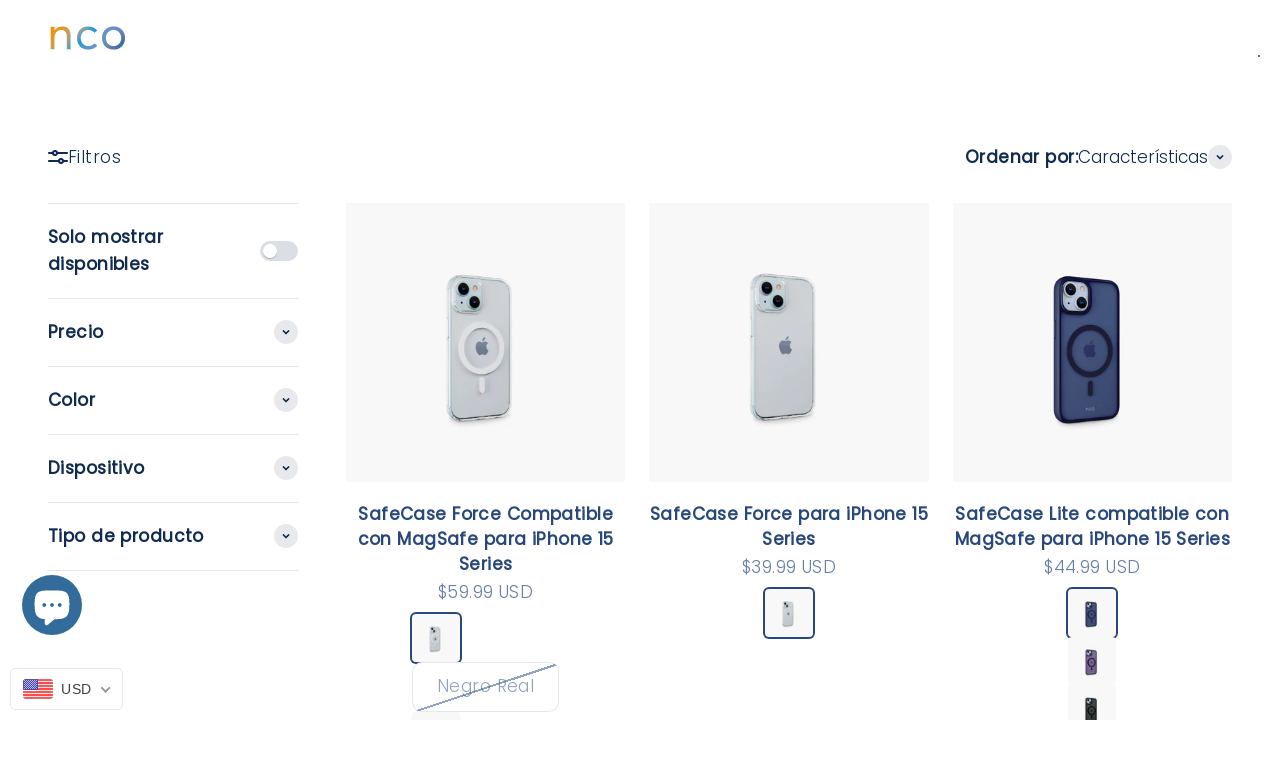

--- FILE ---
content_type: text/html; charset=utf-8
request_url: https://ncostore.com/es/collections/safecase
body_size: 81936
content:
<!doctype html>

<html lang="es" dir="ltr">
  <head>
    <meta charset="utf-8">
    <meta name="viewport" content="width=device-width, initial-scale=1.0, height=device-height, minimum-scale=1.0, maximum-scale=1.0">
    <meta name="theme-color" content="#ffffff">

    <title>Fundas para iPhone / Accesorios NCO</title><meta name="description" content="Fundas transparentes antimicrobianas para iPhone para iPhone 12. Protección de parachoques con tecnología de agarre de hasta 3 metros y carcasa transparente para iPhone SE y iPhone 11. El diseño delgado del parachoques resiste caídas de hasta 6 pies (2 m)."><link rel="canonical" href="https://ncostore.com/es/collections/safecase"><link rel="preconnect" href="https://cdn.shopify.com">
    <link rel="preconnect" href="https://fonts.shopifycdn.com" crossorigin>
    <link rel="dns-prefetch" href="https://productreviews.shopifycdn.com"><link rel="preload" href="//ncostore.com/cdn/fonts/poppins/poppins_n3.05f58335c3209cce17da4f1f1ab324ebe2982441.woff2" as="font" type="font/woff2" crossorigin><link rel="preload" href="//ncostore.com/cdn/fonts/poppins/poppins_n3.05f58335c3209cce17da4f1f1ab324ebe2982441.woff2" as="font" type="font/woff2" crossorigin><meta property="og:type" content="website">
  <meta property="og:title" content="Cases para iPhone"><meta property="og:image" content="http://ncostore.com/cdn/shop/collections/ncoscipsec_5.jpg?v=1694708651&width=2048">
  <meta property="og:image:secure_url" content="https://ncostore.com/cdn/shop/collections/ncoscipsec_5.jpg?v=1694708651&width=2048">
  <meta property="og:image:width" content="1920">
  <meta property="og:image:height" content="1920"><meta property="og:description" content="Fundas transparentes antimicrobianas para iPhone para iPhone 12. Protección de parachoques con tecnología de agarre de hasta 3 metros y carcasa transparente para iPhone SE y iPhone 11. El diseño delgado del parachoques resiste caídas de hasta 6 pies (2 m)."><meta property="og:url" content="https://ncostore.com/es/collections/safecase">
<meta property="og:site_name" content="NCO Accessories"><meta name="twitter:card" content="summary"><meta name="twitter:title" content="Cases para iPhone">
  <meta name="twitter:description" content=""><meta name="twitter:image" content="https://ncostore.com/cdn/shop/collections/ncoscipsec_5.jpg?crop=center&height=1200&v=1694708651&width=1200">
  <meta name="twitter:image:alt" content="Cases for iPhone"><script async crossorigin fetchpriority="high" src="/cdn/shopifycloud/importmap-polyfill/es-modules-shim.2.4.0.js"></script>
<script type="application/ld+json">
  {
    "@context": "https://schema.org",
    "@type": "BreadcrumbList",
    "itemListElement": [{
        "@type": "ListItem",
        "position": 1,
        "name": "Inicio",
        "item": "https://ncostore.com"
      },{
            "@type": "ListItem",
            "position": 2,
            "name": "Cases para iPhone",
            "item": "https://ncostore.com/es/collections/safecase"
          }]
  }
</script><style>/* Typography (heading) */
  @font-face {
  font-family: Poppins;
  font-weight: 300;
  font-style: normal;
  font-display: fallback;
  src: url("//ncostore.com/cdn/fonts/poppins/poppins_n3.05f58335c3209cce17da4f1f1ab324ebe2982441.woff2") format("woff2"),
       url("//ncostore.com/cdn/fonts/poppins/poppins_n3.6971368e1f131d2c8ff8e3a44a36b577fdda3ff5.woff") format("woff");
}

@font-face {
  font-family: Poppins;
  font-weight: 300;
  font-style: italic;
  font-display: fallback;
  src: url("//ncostore.com/cdn/fonts/poppins/poppins_i3.8536b4423050219f608e17f134fe9ea3b01ed890.woff2") format("woff2"),
       url("//ncostore.com/cdn/fonts/poppins/poppins_i3.0f4433ada196bcabf726ed78f8e37e0995762f7f.woff") format("woff");
}

/* Typography (body) */
  @font-face {
  font-family: Poppins;
  font-weight: 300;
  font-style: normal;
  font-display: fallback;
  src: url("//ncostore.com/cdn/fonts/poppins/poppins_n3.05f58335c3209cce17da4f1f1ab324ebe2982441.woff2") format("woff2"),
       url("//ncostore.com/cdn/fonts/poppins/poppins_n3.6971368e1f131d2c8ff8e3a44a36b577fdda3ff5.woff") format("woff");
}

@font-face {
  font-family: Poppins;
  font-weight: 300;
  font-style: italic;
  font-display: fallback;
  src: url("//ncostore.com/cdn/fonts/poppins/poppins_i3.8536b4423050219f608e17f134fe9ea3b01ed890.woff2") format("woff2"),
       url("//ncostore.com/cdn/fonts/poppins/poppins_i3.0f4433ada196bcabf726ed78f8e37e0995762f7f.woff") format("woff");
}

@font-face {
  font-family: Poppins;
  font-weight: 400;
  font-style: normal;
  font-display: fallback;
  src: url("//ncostore.com/cdn/fonts/poppins/poppins_n4.0ba78fa5af9b0e1a374041b3ceaadf0a43b41362.woff2") format("woff2"),
       url("//ncostore.com/cdn/fonts/poppins/poppins_n4.214741a72ff2596839fc9760ee7a770386cf16ca.woff") format("woff");
}

@font-face {
  font-family: Poppins;
  font-weight: 400;
  font-style: italic;
  font-display: fallback;
  src: url("//ncostore.com/cdn/fonts/poppins/poppins_i4.846ad1e22474f856bd6b81ba4585a60799a9f5d2.woff2") format("woff2"),
       url("//ncostore.com/cdn/fonts/poppins/poppins_i4.56b43284e8b52fc64c1fd271f289a39e8477e9ec.woff") format("woff");
}

:root {
    /**
     * ---------------------------------------------------------------------
     * SPACING VARIABLES
     *
     * We are using a spacing inspired from frameworks like Tailwind CSS.
     * ---------------------------------------------------------------------
     */
    --spacing-0-5: 0.125rem; /* 2px */
    --spacing-1: 0.25rem; /* 4px */
    --spacing-1-5: 0.375rem; /* 6px */
    --spacing-2: 0.5rem; /* 8px */
    --spacing-2-5: 0.625rem; /* 10px */
    --spacing-3: 0.75rem; /* 12px */
    --spacing-3-5: 0.875rem; /* 14px */
    --spacing-4: 1rem; /* 16px */
    --spacing-4-5: 1.125rem; /* 18px */
    --spacing-5: 1.25rem; /* 20px */
    --spacing-5-5: 1.375rem; /* 22px */
    --spacing-6: 1.5rem; /* 24px */
    --spacing-6-5: 1.625rem; /* 26px */
    --spacing-7: 1.75rem; /* 28px */
    --spacing-7-5: 1.875rem; /* 30px */
    --spacing-8: 2rem; /* 32px */
    --spacing-8-5: 2.125rem; /* 34px */
    --spacing-9: 2.25rem; /* 36px */
    --spacing-9-5: 2.375rem; /* 38px */
    --spacing-10: 2.5rem; /* 40px */
    --spacing-11: 2.75rem; /* 44px */
    --spacing-12: 3rem; /* 48px */
    --spacing-14: 3.5rem; /* 56px */
    --spacing-16: 4rem; /* 64px */
    --spacing-18: 4.5rem; /* 72px */
    --spacing-20: 5rem; /* 80px */
    --spacing-24: 6rem; /* 96px */
    --spacing-28: 7rem; /* 112px */
    --spacing-32: 8rem; /* 128px */
    --spacing-36: 9rem; /* 144px */
    --spacing-40: 10rem; /* 160px */
    --spacing-44: 11rem; /* 176px */
    --spacing-48: 12rem; /* 192px */
    --spacing-52: 13rem; /* 208px */
    --spacing-56: 14rem; /* 224px */
    --spacing-60: 15rem; /* 240px */
    --spacing-64: 16rem; /* 256px */
    --spacing-72: 18rem; /* 288px */
    --spacing-80: 20rem; /* 320px */
    --spacing-96: 24rem; /* 384px */

    /* Container */
    --container-max-width: 1400px;
    --container-narrow-max-width: 1150px;
    --container-gutter: var(--spacing-5);
    --section-outer-spacing-block: var(--spacing-8);
    --section-inner-max-spacing-block: var(--spacing-8);
    --section-inner-spacing-inline: var(--container-gutter);
    --section-stack-spacing-block: var(--spacing-8);

    /* Grid gutter */
    --grid-gutter: var(--spacing-5);

    /* Product list settings */
    --product-list-row-gap: var(--spacing-8);
    --product-list-column-gap: var(--grid-gutter);

    /* Form settings */
    --input-gap: var(--spacing-2);
    --input-height: 2.625rem;
    --input-padding-inline: var(--spacing-4);

    /* Other sizes */
    --sticky-area-height: calc(var(--sticky-announcement-bar-enabled, 0) * var(--announcement-bar-height, 0px) + var(--sticky-header-enabled, 0) * var(--header-height, 0px));

    /* RTL support */
    --transform-logical-flip: 1;
    --transform-origin-start: left;
    --transform-origin-end: right;

    /**
     * ---------------------------------------------------------------------
     * TYPOGRAPHY
     * ---------------------------------------------------------------------
     */

    /* Font properties */
    --heading-font-family: Poppins, sans-serif;
    --heading-font-weight: 300;
    --heading-font-style: normal;
    --heading-text-transform: normal;
    --heading-letter-spacing: 0.02em;
    --text-font-family: Poppins, sans-serif;
    --text-font-weight: 300;
    --text-font-style: normal;
    --text-letter-spacing: 0.025em;

    /* Font sizes */
    --text-h0: 2.75rem;
    --text-h1: 2rem;
    --text-h2: 1.75rem;
    --text-h3: 1.375rem;
    --text-h4: 1.125rem;
    --text-h5: 1.125rem;
    --text-h6: 1rem;
    --text-xs: 0.75rem;
    --text-sm: 0.8125rem;
    --text-base: 0.9375rem;
    --text-lg: 1.1875rem;

    /**
     * ---------------------------------------------------------------------
     * COLORS
     * ---------------------------------------------------------------------
     */

    /* Color settings */--accent: 33 168 244;
    --text-primary: 16 43 79;
    --background-primary: 255 255 255;
    --dialog-background: 255 255 255;
    --border-color: var(--text-color, var(--text-primary)) / 0.12;

    /* Button colors */
    --button-background-primary: 33 168 244;
    --button-text-primary: 255 255 255;
    --button-background-secondary: 33 168 244;
    --button-text-secondary: 255 255 255;

    /* Status colors */
    --success-background: 224 244 232;
    --success-text: 0 163 65;
    --warning-background: 255 246 233;
    --warning-text: 255 183 74;
    --error-background: 254 231 231;
    --error-text: 248 58 58;

    /* Product colors */
    --on-sale-text: 248 58 58;
    --on-sale-badge-background: 248 58 58;
    --on-sale-badge-text: 255 255 255;
    --sold-out-badge-background: 0 0 0;
    --sold-out-badge-text: 255 255 255;
    --primary-badge-background: 40 71 122;
    --primary-badge-text: 255 255 255;
    --star-color: 255 183 74;
    --product-card-background: 255 255 255;
    --product-card-text: 40 71 122;

    /* Header colors */
    --header-background: 255 255 255;
    --header-text: 40 71 122;

    /* Footer colors */
    --footer-background: 247 247 247;
    --footer-text: 40 71 122;

    /* Rounded variables (used for border radius) */
    --rounded-xs: 0.25rem;
    --rounded-sm: 0.3125rem;
    --rounded: 0.625rem;
    --rounded-lg: 1.25rem;
    --rounded-full: 9999px;

    --rounded-button: 0.625rem;
    --rounded-input: 0.5rem;

    /* Box shadow */
    --shadow-sm: 0 2px 8px rgb(var(--text-primary) / 0.0);
    --shadow: 0 5px 15px rgb(var(--text-primary) / 0.0);
    --shadow-md: 0 5px 30px rgb(var(--text-primary) / 0.0);
    --shadow-block: 0px 0px 50px rgb(var(--text-primary) / 0.0);

    /**
     * ---------------------------------------------------------------------
     * OTHER
     * ---------------------------------------------------------------------
     */

    --stagger-products-reveal-opacity: 0;
    --cursor-close-svg-url: url(//ncostore.com/cdn/shop/t/18/assets/cursor-close.svg?v=147174565022153725511767710522);
    --cursor-zoom-in-svg-url: url(//ncostore.com/cdn/shop/t/18/assets/cursor-zoom-in.svg?v=154953035094101115921767710522);
    --cursor-zoom-out-svg-url: url(//ncostore.com/cdn/shop/t/18/assets/cursor-zoom-out.svg?v=16155520337305705181767710522);
    --checkmark-svg-url: url(//ncostore.com/cdn/shop/t/18/assets/checkmark.svg?v=77552481021870063511767710522);
  }

  [dir="rtl"]:root {
    /* RTL support */
    --transform-logical-flip: -1;
    --transform-origin-start: right;
    --transform-origin-end: left;
  }

  @media screen and (min-width: 700px) {
    :root {
      /* Typography (font size) */
      --text-h0: 3.5rem;
      --text-h1: 2.5rem;
      --text-h2: 2rem;
      --text-h3: 1.625rem;
      --text-h4: 1.375rem;
      --text-h5: 1.125rem;
      --text-h6: 1rem;

      --text-xs: 0.8125rem;
      --text-sm: 0.9375rem;
      --text-base: 1.0625rem;
      --text-lg: 1.3125rem;

      /* Spacing */
      --container-gutter: 2rem;
      --section-outer-spacing-block: var(--spacing-12);
      --section-inner-max-spacing-block: var(--spacing-10);
      --section-inner-spacing-inline: var(--spacing-10);
      --section-stack-spacing-block: var(--spacing-10);

      /* Grid gutter */
      --grid-gutter: var(--spacing-6);

      /* Product list settings */
      --product-list-row-gap: var(--spacing-12);

      /* Form settings */
      --input-gap: 1rem;
      --input-height: 3.125rem;
      --input-padding-inline: var(--spacing-5);
    }
  }

  @media screen and (min-width: 1000px) {
    :root {
      /* Spacing settings */
      --container-gutter: var(--spacing-12);
      --section-outer-spacing-block: var(--spacing-14);
      --section-inner-max-spacing-block: var(--spacing-12);
      --section-inner-spacing-inline: var(--spacing-12);
      --section-stack-spacing-block: var(--spacing-10);
    }
  }

  @media screen and (min-width: 1150px) {
    :root {
      /* Spacing settings */
      --container-gutter: var(--spacing-12);
      --section-outer-spacing-block: var(--spacing-14);
      --section-inner-max-spacing-block: var(--spacing-12);
      --section-inner-spacing-inline: var(--spacing-12);
      --section-stack-spacing-block: var(--spacing-12);
    }
  }

  @media screen and (min-width: 1400px) {
    :root {
      /* Typography (font size) */
      --text-h0: 4.5rem;
      --text-h1: 3.5rem;
      --text-h2: 2.75rem;
      --text-h3: 2rem;
      --text-h4: 1.75rem;
      --text-h5: 1.375rem;
      --text-h6: 1.25rem;

      --section-outer-spacing-block: var(--spacing-16);
      --section-inner-max-spacing-block: var(--spacing-14);
      --section-inner-spacing-inline: var(--spacing-14);
    }
  }

  @media screen and (min-width: 1600px) {
    :root {
      --section-outer-spacing-block: var(--spacing-16);
      --section-inner-max-spacing-block: var(--spacing-16);
      --section-inner-spacing-inline: var(--spacing-16);
    }
  }

  /**
   * ---------------------------------------------------------------------
   * LIQUID DEPENDANT CSS
   *
   * Our main CSS is Liquid free, but some very specific features depend on
   * theme settings, so we have them here
   * ---------------------------------------------------------------------
   */@media screen and (pointer: fine) {
        /* The !important are for the Shopify Payment button to ensure we override the default from Shopify styles */
        .button:not([disabled]):not(.button--outline):hover, .btn:not([disabled]):hover, .shopify-payment-button__button--unbranded:not([disabled]):hover {
          background-color: transparent !important;
          color: rgb(var(--button-outline-color) / var(--button-background-opacity, 1)) !important;
          box-shadow: inset 0 0 0 2px currentColor !important;
        }

        .button--outline:not([disabled]):hover {
          background: rgb(var(--button-background));
          color: rgb(var(--button-text-color));
          box-shadow: inset 0 0 0 2px rgb(var(--button-background));
        }
      }</style><script>
  // This allows to expose several variables to the global scope, to be used in scripts
  window.themeVariables = {
    settings: {
      showPageTransition: null,
      staggerProductsApparition: true,
      reduceDrawerAnimation: false,
      reduceMenuAnimation: false,
      headingApparition: "split_clip",
      pageType: "collection",
      moneyFormat: "\u003cspan class=money\u003e${{amount}}\u003c\/span\u003e",
      moneyWithCurrencyFormat: "\u003cspan class=money\u003e${{amount}} USD\u003c\/span\u003e",
      currencyCodeEnabled: true,
      cartType: "popover",
      showDiscount: true,
      discountMode: "percentage",
      pageBackground: "#ffffff",
      textColor: "#102b4f"
    },

    strings: {
      addedToCartWithTitle: "{{ product_title }} se ha añadido al carrito.",
      accessibilityClose: "Cerrar",
      accessibilityNext: "Siguiente",
      accessibilityPrevious: "Anterior",
      closeGallery: "Cerrar galería",
      zoomGallery: "Zoom",
      errorGallery: "No se puede cargar la imagen",
      searchNoResults: "No se encontraron resultados.",
      addOrderNote: "Añadir nota al pedido",
      editOrderNote: "Editar nota del pedido",
      shippingEstimatorNoResults: "No hacemos envíos a tu dirección.",
      shippingEstimatorOneResult: "Hay una tarifa de gastos de envío para tu dirección:",
      shippingEstimatorMultipleResults: "Hay varias tarifas de gastos de envío para tu dirección:",
      shippingEstimatorError: "Se produjo un error al recuperar las tarifas de gastos de envío:"
    },

    breakpoints: {
      'sm': 'screen and (min-width: 700px)',
      'md': 'screen and (min-width: 1000px)',
      'lg': 'screen and (min-width: 1150px)',
      'xl': 'screen and (min-width: 1400px)',

      'sm-max': 'screen and (max-width: 699px)',
      'md-max': 'screen and (max-width: 999px)',
      'lg-max': 'screen and (max-width: 1149px)',
      'xl-max': 'screen and (max-width: 1399px)'
    }
  };

  // For detecting native share
  document.documentElement.classList.add(`native-share--${navigator.share ? 'enabled' : 'disabled'}`);</script><script type="importmap">{
        "imports": {
          "vendor": "//ncostore.com/cdn/shop/t/18/assets/vendor.min.js?v=150021648067352023321767710475",
          "theme": "//ncostore.com/cdn/shop/t/18/assets/theme.js?v=40804283163904948221767710474",
          "photoswipe": "//ncostore.com/cdn/shop/t/18/assets/photoswipe.min.js?v=13374349288281597431767710473"
        }
      }
    </script>

    <script type="module" src="//ncostore.com/cdn/shop/t/18/assets/vendor.min.js?v=150021648067352023321767710475"></script>
    <script type="module" src="//ncostore.com/cdn/shop/t/18/assets/theme.js?v=40804283163904948221767710474"></script>

    <script>window.performance && window.performance.mark && window.performance.mark('shopify.content_for_header.start');</script><meta name="google-site-verification" content="Sdvh1jutoL7Ge_Fo_VtH2a_e2BSGz-JE9St1fzsWapk">
<meta name="google-site-verification" content="ha93TkDwEc4t-0stH9dDBWkUp3EImwakEBYgDPTb8Iw">
<meta name="google-site-verification" content="-gE8H4WRFAbUhzDYm9dgc0NYwQSfdEOQ8oojkMPgo3Y">
<meta name="google-site-verification" content="IiwIgMvGxXDv3XUTec_eb0ST61GCkKAFWYrjZ23upCQ">
<meta id="shopify-digital-wallet" name="shopify-digital-wallet" content="/41238069406/digital_wallets/dialog">
<link rel="alternate" type="application/atom+xml" title="Feed" href="/es/collections/safecase.atom" />
<link rel="alternate" hreflang="x-default" href="https://ncostore.com/collections/safecase">
<link rel="alternate" hreflang="en" href="https://ncostore.com/collections/safecase">
<link rel="alternate" hreflang="es" href="https://ncostore.com/es/collections/safecase">
<link rel="alternate" hreflang="es-MX" href="https://ncostore.com/es-mx/collections/safecase">
<link rel="alternate" hreflang="en-MX" href="https://ncostore.com/en-mx/collections/safecase">
<link rel="alternate" type="application/json+oembed" href="https://ncostore.com/es/collections/safecase.oembed">
<script async="async" src="/checkouts/internal/preloads.js?locale=es-US"></script>
<script id="shopify-features" type="application/json">{"accessToken":"d510c01ce39281bc1e3088d2d9229c25","betas":["rich-media-storefront-analytics"],"domain":"ncostore.com","predictiveSearch":true,"shopId":41238069406,"locale":"es"}</script>
<script>var Shopify = Shopify || {};
Shopify.shop = "ncoaccessories.myshopify.com";
Shopify.locale = "es";
Shopify.currency = {"active":"USD","rate":"1.0"};
Shopify.country = "US";
Shopify.theme = {"name":"Copia actualizada de Impact v 4.7","id":157147431167,"schema_name":"Impact","schema_version":"6.12.0","theme_store_id":1190,"role":"main"};
Shopify.theme.handle = "null";
Shopify.theme.style = {"id":null,"handle":null};
Shopify.cdnHost = "ncostore.com/cdn";
Shopify.routes = Shopify.routes || {};
Shopify.routes.root = "/es/";</script>
<script type="module">!function(o){(o.Shopify=o.Shopify||{}).modules=!0}(window);</script>
<script>!function(o){function n(){var o=[];function n(){o.push(Array.prototype.slice.apply(arguments))}return n.q=o,n}var t=o.Shopify=o.Shopify||{};t.loadFeatures=n(),t.autoloadFeatures=n()}(window);</script>
<script id="shop-js-analytics" type="application/json">{"pageType":"collection"}</script>
<script defer="defer" async type="module" src="//ncostore.com/cdn/shopifycloud/shop-js/modules/v2/client.init-shop-cart-sync_BauuRneq.es.esm.js"></script>
<script defer="defer" async type="module" src="//ncostore.com/cdn/shopifycloud/shop-js/modules/v2/chunk.common_JQpvZAPo.esm.js"></script>
<script defer="defer" async type="module" src="//ncostore.com/cdn/shopifycloud/shop-js/modules/v2/chunk.modal_Cc_JA9bg.esm.js"></script>
<script type="module">
  await import("//ncostore.com/cdn/shopifycloud/shop-js/modules/v2/client.init-shop-cart-sync_BauuRneq.es.esm.js");
await import("//ncostore.com/cdn/shopifycloud/shop-js/modules/v2/chunk.common_JQpvZAPo.esm.js");
await import("//ncostore.com/cdn/shopifycloud/shop-js/modules/v2/chunk.modal_Cc_JA9bg.esm.js");

  window.Shopify.SignInWithShop?.initShopCartSync?.({"fedCMEnabled":true,"windoidEnabled":true});

</script>
<script>(function() {
  var isLoaded = false;
  function asyncLoad() {
    if (isLoaded) return;
    isLoaded = true;
    var urls = ["https:\/\/cdn-bundler.nice-team.net\/app\/js\/bundler.js?shop=ncoaccessories.myshopify.com","https:\/\/cdn-app.cart-bot.net\/public\/js\/append.js?shop=ncoaccessories.myshopify.com"];
    for (var i = 0; i < urls.length; i++) {
      var s = document.createElement('script');
      s.type = 'text/javascript';
      s.async = true;
      s.src = urls[i];
      var x = document.getElementsByTagName('script')[0];
      x.parentNode.insertBefore(s, x);
    }
  };
  if(window.attachEvent) {
    window.attachEvent('onload', asyncLoad);
  } else {
    window.addEventListener('load', asyncLoad, false);
  }
})();</script>
<script id="__st">var __st={"a":41238069406,"offset":-18000,"reqid":"f7509fbf-b8aa-473b-97a8-e121d61ea668-1769702653","pageurl":"ncostore.com\/es\/collections\/safecase","u":"b9b9490c5cdb","p":"collection","rtyp":"collection","rid":201040068766};</script>
<script>window.ShopifyPaypalV4VisibilityTracking = true;</script>
<script id="captcha-bootstrap">!function(){'use strict';const t='contact',e='account',n='new_comment',o=[[t,t],['blogs',n],['comments',n],[t,'customer']],c=[[e,'customer_login'],[e,'guest_login'],[e,'recover_customer_password'],[e,'create_customer']],r=t=>t.map((([t,e])=>`form[action*='/${t}']:not([data-nocaptcha='true']) input[name='form_type'][value='${e}']`)).join(','),a=t=>()=>t?[...document.querySelectorAll(t)].map((t=>t.form)):[];function s(){const t=[...o],e=r(t);return a(e)}const i='password',u='form_key',d=['recaptcha-v3-token','g-recaptcha-response','h-captcha-response',i],f=()=>{try{return window.sessionStorage}catch{return}},m='__shopify_v',_=t=>t.elements[u];function p(t,e,n=!1){try{const o=window.sessionStorage,c=JSON.parse(o.getItem(e)),{data:r}=function(t){const{data:e,action:n}=t;return t[m]||n?{data:e,action:n}:{data:t,action:n}}(c);for(const[e,n]of Object.entries(r))t.elements[e]&&(t.elements[e].value=n);n&&o.removeItem(e)}catch(o){console.error('form repopulation failed',{error:o})}}const l='form_type',E='cptcha';function T(t){t.dataset[E]=!0}const w=window,h=w.document,L='Shopify',v='ce_forms',y='captcha';let A=!1;((t,e)=>{const n=(g='f06e6c50-85a8-45c8-87d0-21a2b65856fe',I='https://cdn.shopify.com/shopifycloud/storefront-forms-hcaptcha/ce_storefront_forms_captcha_hcaptcha.v1.5.2.iife.js',D={infoText:'Protegido por hCaptcha',privacyText:'Privacidad',termsText:'Términos'},(t,e,n)=>{const o=w[L][v],c=o.bindForm;if(c)return c(t,g,e,D).then(n);var r;o.q.push([[t,g,e,D],n]),r=I,A||(h.body.append(Object.assign(h.createElement('script'),{id:'captcha-provider',async:!0,src:r})),A=!0)});var g,I,D;w[L]=w[L]||{},w[L][v]=w[L][v]||{},w[L][v].q=[],w[L][y]=w[L][y]||{},w[L][y].protect=function(t,e){n(t,void 0,e),T(t)},Object.freeze(w[L][y]),function(t,e,n,w,h,L){const[v,y,A,g]=function(t,e,n){const i=e?o:[],u=t?c:[],d=[...i,...u],f=r(d),m=r(i),_=r(d.filter((([t,e])=>n.includes(e))));return[a(f),a(m),a(_),s()]}(w,h,L),I=t=>{const e=t.target;return e instanceof HTMLFormElement?e:e&&e.form},D=t=>v().includes(t);t.addEventListener('submit',(t=>{const e=I(t);if(!e)return;const n=D(e)&&!e.dataset.hcaptchaBound&&!e.dataset.recaptchaBound,o=_(e),c=g().includes(e)&&(!o||!o.value);(n||c)&&t.preventDefault(),c&&!n&&(function(t){try{if(!f())return;!function(t){const e=f();if(!e)return;const n=_(t);if(!n)return;const o=n.value;o&&e.removeItem(o)}(t);const e=Array.from(Array(32),(()=>Math.random().toString(36)[2])).join('');!function(t,e){_(t)||t.append(Object.assign(document.createElement('input'),{type:'hidden',name:u})),t.elements[u].value=e}(t,e),function(t,e){const n=f();if(!n)return;const o=[...t.querySelectorAll(`input[type='${i}']`)].map((({name:t})=>t)),c=[...d,...o],r={};for(const[a,s]of new FormData(t).entries())c.includes(a)||(r[a]=s);n.setItem(e,JSON.stringify({[m]:1,action:t.action,data:r}))}(t,e)}catch(e){console.error('failed to persist form',e)}}(e),e.submit())}));const S=(t,e)=>{t&&!t.dataset[E]&&(n(t,e.some((e=>e===t))),T(t))};for(const o of['focusin','change'])t.addEventListener(o,(t=>{const e=I(t);D(e)&&S(e,y())}));const B=e.get('form_key'),M=e.get(l),P=B&&M;t.addEventListener('DOMContentLoaded',(()=>{const t=y();if(P)for(const e of t)e.elements[l].value===M&&p(e,B);[...new Set([...A(),...v().filter((t=>'true'===t.dataset.shopifyCaptcha))])].forEach((e=>S(e,t)))}))}(h,new URLSearchParams(w.location.search),n,t,e,['guest_login'])})(!0,!0)}();</script>
<script integrity="sha256-4kQ18oKyAcykRKYeNunJcIwy7WH5gtpwJnB7kiuLZ1E=" data-source-attribution="shopify.loadfeatures" defer="defer" src="//ncostore.com/cdn/shopifycloud/storefront/assets/storefront/load_feature-a0a9edcb.js" crossorigin="anonymous"></script>
<script data-source-attribution="shopify.dynamic_checkout.dynamic.init">var Shopify=Shopify||{};Shopify.PaymentButton=Shopify.PaymentButton||{isStorefrontPortableWallets:!0,init:function(){window.Shopify.PaymentButton.init=function(){};var t=document.createElement("script");t.src="https://ncostore.com/cdn/shopifycloud/portable-wallets/latest/portable-wallets.es.js",t.type="module",document.head.appendChild(t)}};
</script>
<script data-source-attribution="shopify.dynamic_checkout.buyer_consent">
  function portableWalletsHideBuyerConsent(e){var t=document.getElementById("shopify-buyer-consent"),n=document.getElementById("shopify-subscription-policy-button");t&&n&&(t.classList.add("hidden"),t.setAttribute("aria-hidden","true"),n.removeEventListener("click",e))}function portableWalletsShowBuyerConsent(e){var t=document.getElementById("shopify-buyer-consent"),n=document.getElementById("shopify-subscription-policy-button");t&&n&&(t.classList.remove("hidden"),t.removeAttribute("aria-hidden"),n.addEventListener("click",e))}window.Shopify?.PaymentButton&&(window.Shopify.PaymentButton.hideBuyerConsent=portableWalletsHideBuyerConsent,window.Shopify.PaymentButton.showBuyerConsent=portableWalletsShowBuyerConsent);
</script>
<script data-source-attribution="shopify.dynamic_checkout.cart.bootstrap">document.addEventListener("DOMContentLoaded",(function(){function t(){return document.querySelector("shopify-accelerated-checkout-cart, shopify-accelerated-checkout")}if(t())Shopify.PaymentButton.init();else{new MutationObserver((function(e,n){t()&&(Shopify.PaymentButton.init(),n.disconnect())})).observe(document.body,{childList:!0,subtree:!0})}}));
</script>

<script>window.performance && window.performance.mark && window.performance.mark('shopify.content_for_header.end');</script>
<link href="//ncostore.com/cdn/shop/t/18/assets/theme.css?v=139153545572283483691767710474" rel="stylesheet" type="text/css" media="all" /><!-- BEGIN app block: shopify://apps/geo-pro-geolocation/blocks/geopro/16fc5313-7aee-4e90-ac95-f50fc7c8b657 --><!-- This snippet is used to load Geo:Pro data on the storefront -->
<meta class='geo-ip' content='[base64]'>
<!-- This snippet initializes the plugin -->
<script async>
  try {
    const loadGeoPro=()=>{let e=e=>{if(!e||e.isCrawler||"success"!==e.message){window.geopro_cancel="1";return}let o=e.isAdmin?"el-geoip-location-admin":"el-geoip-location",s=Date.now()+864e5;localStorage.setItem(o,JSON.stringify({value:e.data,expires:s})),e.isAdmin&&localStorage.setItem("el-geoip-admin",JSON.stringify({value:"1",expires:s}))},o=new XMLHttpRequest;o.open("GET","https://geo.geoproapp.com?x-api-key=91e359ab7-2b63-539e-1de2-c4bf731367a7",!0),o.responseType="json",o.onload=()=>e(200===o.status?o.response:null),o.send()},load=!["el-geoip-location-admin","el-geoip-location"].some(e=>{try{let o=JSON.parse(localStorage.getItem(e));return o&&o.expires>Date.now()}catch(s){return!1}});load&&loadGeoPro();
  } catch(e) {
    console.warn('Geo:Pro error', e);
    window.geopro_cancel = '1';
  }
</script>
<script src="https://cdn.shopify.com/extensions/019b746b-26da-7a64-a671-397924f34f11/easylocation-195/assets/easylocation-storefront.min.js" type="text/javascript" async></script>


<!-- END app block --><!-- BEGIN app block: shopify://apps/t-lab-ai-language-translate/blocks/custom_translations/b5b83690-efd4-434d-8c6a-a5cef4019faf --><!-- BEGIN app snippet: custom_translation_scripts --><script>
(()=>{var o=/\([0-9]+?\)$/,M=/\r?\n|\r|\t|\xa0|\u200B|\u200E|&nbsp;| /g,v=/<\/?[a-z][\s\S]*>/i,t=/^(https?:\/\/|\/\/)[^\s/$.?#].[^\s]*$/i,k=/\{\{\s*([a-zA-Z_]\w*)\s*\}\}/g,p=/\{\{\s*([a-zA-Z_]\w*)\s*\}\}/,r=/^(https:)?\/\/cdn\.shopify\.com\/(.+)\.(png|jpe?g|gif|webp|svgz?|bmp|tiff?|ico|avif)/i,e=/^(https:)?\/\/cdn\.shopify\.com/i,a=/\b(?:https?|ftp)?:?\/\/?[^\s\/]+\/[^\s]+\.(?:png|jpe?g|gif|webp|svgz?|bmp|tiff?|ico|avif)\b/i,I=/url\(['"]?(.*?)['"]?\)/,m="__label:",i=document.createElement("textarea"),u={t:["src","data-src","data-source","data-href","data-zoom","data-master","data-bg","base-src"],i:["srcset","data-srcset"],o:["href","data-href"],u:["href","data-href","data-src","data-zoom"]},g=new Set(["img","picture","button","p","a","input"]),h=16.67,s=function(n){return n.nodeType===Node.ELEMENT_NODE},c=function(n){return n.nodeType===Node.TEXT_NODE};function w(n){return r.test(n.trim())||a.test(n.trim())}function b(n){return(n=>(n=n.trim(),t.test(n)))(n)||e.test(n.trim())}var l=function(n){return!n||0===n.trim().length};function j(n){return i.innerHTML=n,i.value}function T(n){return A(j(n))}function A(n){return n.trim().replace(o,"").replace(M,"").trim()}var _=1e3;function D(n){n=n.trim().replace(M,"").replace(/&amp;/g,"&").replace(/&gt;/g,">").replace(/&lt;/g,"<").trim();return n.length>_?N(n):n}function E(n){return n.trim().toLowerCase().replace(/^https:/i,"")}function N(n){for(var t=5381,r=0;r<n.length;r++)t=(t<<5)+t^n.charCodeAt(r);return(t>>>0).toString(36)}function f(n){for(var t=document.createElement("template"),r=(t.innerHTML=n,["SCRIPT","IFRAME","OBJECT","EMBED","LINK","META"]),e=/^(on\w+|srcdoc|style)$/i,a=document.createTreeWalker(t.content,NodeFilter.SHOW_ELEMENT),i=a.nextNode();i;i=a.nextNode()){var o=i;if(r.includes(o.nodeName))o.remove();else for(var u=o.attributes.length-1;0<=u;--u)e.test(o.attributes[u].name)&&o.removeAttribute(o.attributes[u].name)}return t.innerHTML}function d(n,t,r){void 0===r&&(r=20);for(var e=n,a=0;e&&e.parentElement&&a<r;){for(var i=e.parentElement,o=0,u=t;o<u.length;o++)for(var s=u[o],c=0,l=s.l;c<l.length;c++){var f=l[c];switch(f.type){case"class":for(var d=0,v=i.classList;d<v.length;d++){var p=v[d];if(f.value.test(p))return s.label}break;case"id":if(i.id&&f.value.test(i.id))return s.label;break;case"attribute":if(i.hasAttribute(f.name)){if(!f.value)return s.label;var m=i.getAttribute(f.name);if(m&&f.value.test(m))return s.label}}}e=i,a++}return"unknown"}function y(n,t){var r,e,a;"function"==typeof window.fetch&&"AbortController"in window?(r=new AbortController,e=setTimeout(function(){return r.abort()},3e3),fetch(n,{credentials:"same-origin",signal:r.signal}).then(function(n){return clearTimeout(e),n.ok?n.json():Promise.reject(n)}).then(t).catch(console.error)):((a=new XMLHttpRequest).onreadystatechange=function(){4===a.readyState&&200===a.status&&t(JSON.parse(a.responseText))},a.open("GET",n,!0),a.timeout=3e3,a.send())}function O(){var l=/([^\s]+)\.(png|jpe?g|gif|webp|svgz?|bmp|tiff?|ico|avif)$/i,f=/_(\{width\}x*|\{width\}x\{height\}|\d{3,4}x\d{3,4}|\d{3,4}x|x\d{3,4}|pinco|icon|thumb|small|compact|medium|large|grande|original|master)(_crop_\w+)*(@[2-3]x)*(.progressive)*$/i,d=/^(https?|ftp|file):\/\//i;function r(n){var t,r="".concat(n.path).concat(n.v).concat(null!=(r=n.size)?r:"",".").concat(n.p);return n.m&&(r="".concat(n.path).concat(n.m,"/").concat(n.v).concat(null!=(t=n.size)?t:"",".").concat(n.p)),n.host&&(r="".concat(null!=(t=n.protocol)?t:"","//").concat(n.host).concat(r)),n.g&&(r+=n.g),r}return{h:function(n){var t=!0,r=(d.test(n)||n.startsWith("//")||(t=!1,n="https://example.com"+n),t);n.startsWith("//")&&(r=!1,n="https:"+n);try{new URL(n)}catch(n){return null}var e,a,i,o,u,s,n=new URL(n),c=n.pathname.split("/").filter(function(n){return n});return c.length<1||(a=c.pop(),e=null!=(e=c.pop())?e:null,null===(a=a.match(l)))?null:(s=a[1],a=a[2],i=s.match(f),o=s,(u=null)!==i&&(o=s.substring(0,i.index),u=i[0]),s=0<c.length?"/"+c.join("/")+"/":"/",{protocol:r?n.protocol:null,host:t?n.host:null,path:s,g:n.search,m:e,v:o,size:u,p:a,version:n.searchParams.get("v"),width:n.searchParams.get("width")})},T:r,S:function(n){return(n.m?"/".concat(n.m,"/"):"/").concat(n.v,".").concat(n.p)},M:function(n){return(n.m?"/".concat(n.m,"/"):"/").concat(n.v,".").concat(n.p,"?v=").concat(n.version||"0")},k:function(n,t){return r({protocol:t.protocol,host:t.host,path:t.path,g:t.g,m:t.m,v:t.v,size:n.size,p:t.p,version:t.version,width:t.width})}}}var x,S,C={},H={};function q(p,n){var m=new Map,g=new Map,i=new Map,r=new Map,e=new Map,a=new Map,o=new Map,u=function(n){return n.toLowerCase().replace(/[\s\W_]+/g,"")},s=new Set(n.A.map(u)),c=0,l=!1,f=!1,d=O();function v(n,t,r){s.has(u(n))||n&&t&&(r.set(n,t),l=!0)}function t(n,t){if(n&&n.trim()&&0!==m.size){var r=A(n),e=H[r];if(e&&(p.log("dictionary",'Overlapping text: "'.concat(n,'" related to html: "').concat(e,'"')),t)&&(n=>{if(n)for(var t=h(n.outerHTML),r=t._,e=(t.I||(r=0),n.parentElement),a=0;e&&a<5;){var i=h(e.outerHTML),o=i.I,i=i._;if(o){if(p.log("dictionary","Ancestor depth ".concat(a,": overlap score=").concat(i.toFixed(3),", base=").concat(r.toFixed(3))),r<i)return 1;if(i<r&&0<r)return}e=e.parentElement,a++}})(t))p.log("dictionary",'Skipping text translation for "'.concat(n,'" because an ancestor HTML translation exists'));else{e=m.get(r);if(e)return e;var a=n;if(a&&a.trim()&&0!==g.size){for(var i,o,u,s=g.entries(),c=s.next();!c.done;){var l=c.value[0],f=c.value[1],d=a.trim().match(l);if(d&&1<d.length){i=l,o=f,u=d;break}c=s.next()}if(i&&o&&u){var v=u.slice(1),t=o.match(k);if(t&&t.length===v.length)return t.reduce(function(n,t,r){return n.replace(t,v[r])},o)}}}}return null}function h(n){var r,e,a;return!n||!n.trim()||0===i.size?{I:null,_:0}:(r=D(n),a=0,(e=null)!=(n=i.get(r))?{I:n,_:1}:(i.forEach(function(n,t){-1!==t.indexOf(r)&&(t=r.length/t.length,a<t)&&(a=t,e=n)}),{I:e,_:a}))}function w(n){return n&&n.trim()&&0!==i.size&&(n=D(n),null!=(n=i.get(n)))?n:null}function b(n){if(n&&n.trim()&&0!==r.size){var t=E(n),t=r.get(t);if(t)return t;t=d.h(n);if(t){n=d.M(t).toLowerCase(),n=r.get(n);if(n)return n;n=d.S(t).toLowerCase(),t=r.get(n);if(t)return t}}return null}function T(n){return!n||!n.trim()||0===e.size||void 0===(n=e.get(A(n)))?null:n}function y(n){return!n||!n.trim()||0===a.size||void 0===(n=a.get(E(n)))?null:n}function x(n){var t;return!n||!n.trim()||0===o.size?null:null!=(t=o.get(A(n)))?t:(t=D(n),void 0!==(n=o.get(t))?n:null)}function S(){var n={j:m,D:g,N:i,O:r,C:e,H:a,q:o,L:l,R:c,F:C};return JSON.stringify(n,function(n,t){return t instanceof Map?Object.fromEntries(t.entries()):t})}return{J:function(n,t){v(n,t,m)},U:function(n,t){n&&t&&(n=new RegExp("^".concat(n,"$"),"s"),g.set(n,t),l=!0)},$:function(n,t){var r;n!==t&&(v((r=j(r=n).trim().replace(M,"").trim()).length>_?N(r):r,t,i),c=Math.max(c,n.length))},P:function(n,t){v(n,t,r),(n=d.h(n))&&(v(d.M(n).toLowerCase(),t,r),v(d.S(n).toLowerCase(),t,r))},G:function(n,t){v(n.replace("[img-alt]","").replace(M,"").trim(),t,e)},B:function(n,t){v(n,t,a)},W:function(n,t){f=!0,v(n,t,o)},V:function(){return p.log("dictionary","Translation dictionaries: ",S),i.forEach(function(n,r){m.forEach(function(n,t){r!==t&&-1!==r.indexOf(t)&&(C[t]=A(n),H[t]=r)})}),p.log("dictionary","appliedTextTranslations: ",JSON.stringify(C)),p.log("dictionary","overlappingTexts: ",JSON.stringify(H)),{L:l,Z:f,K:t,X:w,Y:b,nn:T,tn:y,rn:x}}}}function z(n,t,r){function f(n,t){t=n.split(t);return 2===t.length?t[1].trim()?t:[t[0]]:[n]}var d=q(r,t);return n.forEach(function(n){if(n){var c,l=n.name,n=n.value;if(l&&n){if("string"==typeof n)try{c=JSON.parse(n)}catch(n){return void r.log("dictionary","Invalid metafield JSON for "+l,function(){return String(n)})}else c=n;c&&Object.keys(c).forEach(function(e){if(e){var n,t,r,a=c[e];if(a)if(e!==a)if(l.includes("judge"))r=T(e),d.W(r,a);else if(e.startsWith("[img-alt]"))d.G(e,a);else if(e.startsWith("[img-src]"))n=E(e.replace("[img-src]","")),d.P(n,a);else if(v.test(e))d.$(e,a);else if(w(e))n=E(e),d.P(n,a);else if(b(e))r=E(e),d.B(r,a);else if("/"===(n=(n=e).trim())[0]&&"/"!==n[1]&&(r=E(e),d.B(r,a),r=T(e),d.J(r,a)),p.test(e))(s=(r=e).match(k))&&0<s.length&&(t=r.replace(/[-\/\\^$*+?.()|[\]]/g,"\\$&"),s.forEach(function(n){t=t.replace(n,"(.*)")}),d.U(t,a));else if(e.startsWith(m))r=a.replace(m,""),s=e.replace(m,""),d.J(T(s),r);else{if("product_tags"===l)for(var i=0,o=["_",":"];i<o.length;i++){var u=(n=>{if(e.includes(n)){var t=f(e,n),r=f(a,n);if(t.length===r.length)return t.forEach(function(n,t){n!==r[t]&&(d.J(T(n),r[t]),d.J(T("".concat(n,":")),"".concat(r[t],":")))}),{value:void 0}}})(o[i]);if("object"==typeof u)return u.value}var s=T(e);s!==a&&d.J(s,a)}}})}}}),d.V()}function L(y,x){var e=[{label:"judge-me",l:[{type:"class",value:/jdgm/i},{type:"id",value:/judge-me/i},{type:"attribute",name:"data-widget-name",value:/review_widget/i}]}],a=O();function S(r,n,e){n.forEach(function(n){var t=r.getAttribute(n);t&&(t=n.includes("href")?e.tn(t):e.K(t))&&r.setAttribute(n,t)})}function M(n,t,r){var e,a=n.getAttribute(t);a&&((e=i(a=E(a.split("&")[0]),r))?n.setAttribute(t,e):(e=r.tn(a))&&n.setAttribute(t,e))}function k(n,t,r){var e=n.getAttribute(t);e&&(e=((n,t)=>{var r=(n=n.split(",").filter(function(n){return null!=n&&""!==n.trim()}).map(function(n){var n=n.trim().split(/\s+/),t=n[0].split("?"),r=t[0],t=t[1],t=t?t.split("&"):[],e=((n,t)=>{for(var r=0;r<n.length;r++)if(t(n[r]))return n[r];return null})(t,function(n){return n.startsWith("v=")}),t=t.filter(function(n){return!n.startsWith("v=")}),n=n[1];return{url:r,version:e,en:t.join("&"),size:n}}))[0].url;if(r=i(r=n[0].version?"".concat(r,"?").concat(n[0].version):r,t)){var e=a.h(r);if(e)return n.map(function(n){var t=n.url,r=a.h(t);return r&&(t=a.k(r,e)),n.en&&(r=t.includes("?")?"&":"?",t="".concat(t).concat(r).concat(n.en)),t=n.size?"".concat(t," ").concat(n.size):t}).join(",")}})(e,r))&&n.setAttribute(t,e)}function i(n,t){var r=a.h(n);return null===r?null:(n=t.Y(n))?null===(n=a.h(n))?null:a.k(r,n):(n=a.S(r),null===(t=t.Y(n))||null===(n=a.h(t))?null:a.k(r,n))}function A(n,t,r){var e,a,i,o;r.an&&(e=n,a=r.on,u.o.forEach(function(n){var t=e.getAttribute(n);if(!t)return!1;!t.startsWith("/")||t.startsWith("//")||t.startsWith(a)||(t="".concat(a).concat(t),e.setAttribute(n,t))})),i=n,r=u.u.slice(),o=t,r.forEach(function(n){var t,r=i.getAttribute(n);r&&(w(r)?(t=o.Y(r))&&i.setAttribute(n,t):(t=o.tn(r))&&i.setAttribute(n,t))})}function _(t,r){var n,e,a,i,o;u.t.forEach(function(n){return M(t,n,r)}),u.i.forEach(function(n){return k(t,n,r)}),e="alt",a=r,(o=(n=t).getAttribute(e))&&((i=a.nn(o))?n.setAttribute(e,i):(i=a.K(o))&&n.setAttribute(e,i))}return{un:function(n){return!(!n||!s(n)||x.sn.includes((n=n).tagName.toLowerCase())||n.classList.contains("tl-switcher-container")||(n=n.parentNode)&&["SCRIPT","STYLE"].includes(n.nodeName.toUpperCase()))},cn:function(n){if(c(n)&&null!=(t=n.textContent)&&t.trim()){if(y.Z)if("judge-me"===d(n,e,5)){var t=y.rn(n.textContent);if(t)return void(n.textContent=j(t))}var r,t=y.K(n.textContent,n.parentElement||void 0);t&&(r=n.textContent.trim().replace(o,"").trim(),n.textContent=j(n.textContent.replace(r,t)))}},ln:function(n){if(!!l(n.textContent)||!n.innerHTML)return!1;if(y.Z&&"judge-me"===d(n,e,5)){var t=y.rn(n.innerHTML);if(t)return n.innerHTML=f(t),!0}t=y.X(n.innerHTML);return!!t&&(n.innerHTML=f(t),!0)},fn:function(n){var t,r,e,a,i,o,u,s,c,l;switch(S(n,["data-label","title"],y),n.tagName.toLowerCase()){case"span":S(n,["data-tooltip"],y);break;case"a":A(n,y,x);break;case"input":c=u=y,(l=(s=o=n).getAttribute("type"))&&("submit"===l||"button"===l)&&(l=s.getAttribute("value"),c=c.K(l))&&s.setAttribute("value",c),S(o,["placeholder"],u);break;case"textarea":S(n,["placeholder"],y);break;case"img":_(n,y);break;case"picture":for(var f=y,d=n.childNodes,v=0;v<d.length;v++){var p=d[v];if(p.tagName)switch(p.tagName.toLowerCase()){case"source":k(p,"data-srcset",f),k(p,"srcset",f);break;case"img":_(p,f)}}break;case"div":s=l=y,(u=o=c=n)&&(o=o.style.backgroundImage||o.getAttribute("data-bg")||"")&&"none"!==o&&(o=o.match(I))&&o[1]&&(o=o[1],s=s.Y(o))&&(u.style.backgroundImage='url("'.concat(s,'")')),a=c,i=l,["src","data-src","data-bg"].forEach(function(n){return M(a,n,i)}),["data-bgset"].forEach(function(n){return k(a,n,i)}),["data-href"].forEach(function(n){return S(a,[n],i)});break;case"button":r=y,(e=(t=n).getAttribute("value"))&&(r=r.K(e))&&t.setAttribute("value",r);break;case"iframe":e=y,(r=(t=n).getAttribute("src"))&&(e=e.tn(r))&&t.setAttribute("src",e);break;case"video":for(var m=n,g=y,h=["src"],w=0;w<h.length;w++){var b=h[w],T=m.getAttribute(b);T&&(T=g.tn(T))&&m.setAttribute(b,T)}}},getImageTranslation:function(n){return i(n,y)}}}function R(s,c,l){r=c.dn,e=new WeakMap;var r,e,a={add:function(n){var t=Date.now()+r;e.set(n,t)},has:function(n){var t=null!=(t=e.get(n))?t:0;return!(Date.now()>=t&&(e.delete(n),1))}},i=[],o=[],f=[],d=[],u=2*h,v=3*h;function p(n){var t,r,e;n&&(n.nodeType===Node.TEXT_NODE&&s.un(n.parentElement)?s.cn(n):s.un(n)&&(n=n,s.fn(n),t=g.has(n.tagName.toLowerCase())||(t=(t=n).getBoundingClientRect(),r=window.innerHeight||document.documentElement.clientHeight,e=window.innerWidth||document.documentElement.clientWidth,r=t.top<=r&&0<=t.top+t.height,e=t.left<=e&&0<=t.left+t.width,r&&e),a.has(n)||(t?i:o).push(n)))}function m(n){if(l.log("messageHandler","Processing element:",n),s.un(n)){var t=s.ln(n);if(a.add(n),!t){var r=n.childNodes;l.log("messageHandler","Child nodes:",r);for(var e=0;e<r.length;e++)p(r[e])}}}requestAnimationFrame(function n(){for(var t=performance.now();0<i.length;){var r=i.shift();if(r&&!a.has(r)&&m(r),performance.now()-t>=v)break}requestAnimationFrame(n)}),requestAnimationFrame(function n(){for(var t=performance.now();0<o.length;){var r=o.shift();if(r&&!a.has(r)&&m(r),performance.now()-t>=u)break}requestAnimationFrame(n)}),c.vn&&requestAnimationFrame(function n(){for(var t=performance.now();0<f.length;){var r=f.shift();if(r&&s.fn(r),performance.now()-t>=u)break}requestAnimationFrame(n)}),c.pn&&requestAnimationFrame(function n(){for(var t=performance.now();0<d.length;){var r=d.shift();if(r&&s.cn(r),performance.now()-t>=u)break}requestAnimationFrame(n)});var n={subtree:!0,childList:!0,attributes:c.vn,characterData:c.pn};new MutationObserver(function(n){l.log("observer","Observer:",n);for(var t=0;t<n.length;t++){var r=n[t];switch(r.type){case"childList":for(var e=r.addedNodes,a=0;a<e.length;a++)p(e[a]);var i=r.target.childNodes;if(i.length<=10)for(var o=0;o<i.length;o++)p(i[o]);break;case"attributes":var u=r.target;s.un(u)&&u&&f.push(u);break;case"characterData":c.pn&&(u=r.target)&&u.nodeType===Node.TEXT_NODE&&d.push(u)}}}).observe(document.documentElement,n)}void 0===window.TranslationLab&&(window.TranslationLab={}),window.TranslationLab.CustomTranslations=(x=(()=>{var a;try{a=window.localStorage.getItem("tlab_debug_mode")||null}catch(n){a=null}return{log:function(n,t){for(var r=[],e=2;e<arguments.length;e++)r[e-2]=arguments[e];!a||"observer"===n&&"all"===a||("all"===a||a===n||"custom"===n&&"custom"===a)&&(n=r.map(function(n){if("function"==typeof n)try{return n()}catch(n){return"Error generating parameter: ".concat(n.message)}return n}),console.log.apply(console,[t].concat(n)))}}})(),S=null,{init:function(n,t){n&&!n.isPrimaryLocale&&n.translationsMetadata&&n.translationsMetadata.length&&(0<(t=((n,t,r,e)=>{function a(n,t){for(var r=[],e=2;e<arguments.length;e++)r[e-2]=arguments[e];for(var a=0,i=r;a<i.length;a++){var o=i[a];if(o&&void 0!==o[n])return o[n]}return t}var i=window.localStorage.getItem("tlab_feature_options"),o=null;if(i)try{o=JSON.parse(i)}catch(n){e.log("dictionary","Invalid tlab_feature_options JSON",String(n))}var r=a("useMessageHandler",!0,o,i=r),u=a("messageHandlerCooldown",2e3,o,i),s=a("localizeUrls",!1,o,i),c=a("processShadowRoot",!1,o,i),l=a("attributesMutations",!1,o,i),f=a("processCharacterData",!1,o,i),d=a("excludedTemplates",[],o,i),o=a("phraseIgnoreList",[],o,i);return e.log("dictionary","useMessageHandler:",r),e.log("dictionary","messageHandlerCooldown:",u),e.log("dictionary","localizeUrls:",s),e.log("dictionary","processShadowRoot:",c),e.log("dictionary","attributesMutations:",l),e.log("dictionary","processCharacterData:",f),e.log("dictionary","excludedTemplates:",d),e.log("dictionary","phraseIgnoreList:",o),{sn:["html","head","meta","script","noscript","style","link","canvas","svg","g","path","ellipse","br","hr"],locale:n,on:t,gn:r,dn:u,an:s,hn:c,vn:l,pn:f,mn:d,A:o}})(n.locale,n.on,t,x)).mn.length&&t.mn.includes(n.template)||(n=z(n.translationsMetadata,t,x),S=L(n,t),n.L&&(t.gn&&R(S,t,x),window.addEventListener("DOMContentLoaded",function(){function e(n){n=/\/products\/(.+?)(\?.+)?$/.exec(n);return n?n[1]:null}var n,t,r,a;(a=document.querySelector(".cbb-frequently-bought-selector-label-name"))&&"true"!==a.getAttribute("translated")&&(n=e(window.location.pathname))&&(t="https://".concat(window.location.host,"/products/").concat(n,".json"),r="https://".concat(window.location.host).concat(window.Shopify.routes.root,"products/").concat(n,".json"),y(t,function(n){a.childNodes.forEach(function(t){t.textContent===n.product.title&&y(r,function(n){t.textContent!==n.product.title&&(t.textContent=n.product.title,a.setAttribute("translated","true"))})})}),document.querySelectorAll('[class*="cbb-frequently-bought-selector-link"]').forEach(function(t){var n,r;"true"!==t.getAttribute("translated")&&(n=t.getAttribute("href"))&&(r=e(n))&&y("https://".concat(window.location.host).concat(window.Shopify.routes.root,"products/").concat(r,".json"),function(n){t.textContent!==n.product.title&&(t.textContent=n.product.title,t.setAttribute("translated","true"))})}))}))))},getImageTranslation:function(n){return x.log("dictionary","translationManager: ",S),S?S.getImageTranslation(n):null}})})();
</script><!-- END app snippet -->

<script>
  (function() {
    var ctx = {
      locale: 'es',
      isPrimaryLocale: false,
      rootUrl: '/es',
      translationsMetadata: [{},{"name":"product_options_variants","value":{"Size":"Tamaño","iPhone 12 mini":"iPhone 12 mini","iPhone 12 \/ iPhone 12 Pro":"iPhone 12 \/ iPhone 12 Pro","iPhone 12 Pro Max":"iPhone 12 Pro Max","40mm":"40 mm","44mm":"44 mm","38mm - 40mm - 41mm":"38 mm - 40 mm - 41 mm","42mm - 44mm - 45mm":"42 mm - 44 mm - 45 mm","Color":"Color","Tango Black":"Negro Tango","Indigo Blue":"Azul Indigo","Soft Gold":"Oro Suave","Classic Silver":"Plateado","Cherry Red":"Rojo Cereza","Ocean Blue":"Azul Marino","Royal Black":"Negro Real","Crystal":"Cristal","Shadow Black":"Negro Sombra","Pink Champagne":"Rosado Champán","Purple":"Morado","Arctic Blue":"Azul Ártico","Midnight Teal":"Verde Medianoche","Crystal Pink":"Rosado Cristal","Black":"Negro","Red":"Rojo","Blue":"Azul","Navy Blue":"Azul Naval","Mint Green":"Verde Menta","Berry Purple":"Baya Morada","Silver":"Plateado","Caramel Brown":"Caramelo Miel","Pearl Rose":"Rosa Perla","Berry Red":"Rojo Fresa","Chocolate":"Chocolate","Indigo":"Indigo","Moca":"Moca","Sangria":"Sangria","Space Gray":"Gris Espacial","Starlight":"Starlight","Rose Gold":"Oro Rosa","Lavender Mist":"Lavanda","Onyx Black":"Negro Ónix","Gray":"Gris","Stardust":"Stardust","Clear":"Transparente","White Qwartz":"Blanco","Device":"Dispositivo","iPhone 11":"iPhone 11","iPhone 11 Pro":"iPhone 11 Pro","iPhone 11 Pro Max":"iPhone 11 Pro Max","iPhone SE \/ iPhone 8":"iPhone SE \/ iPhone 8","iPhone SE \/ iPhone 8 \/ iPhone 7":"iPhone SE \/ iPhone 8 \/ iPhone 7","iPhone 8 Plus \/ iPhone 7 Plus":"iPhone 8 Plus \/ iPhone 7 Plus","iPhone 11 \/ iPhone XR":"iPhone 11 \/ iPhone XR","iPhone 11 Pro \/ iPhone XS \/ iPhone X":"iPhone 11 Pro \/ iPhone XS \/ iPhone X","iPhone 11 Pro Max \/ iPhone XS Max":"iPhone 11 Pro Max \/ iPhone XS Max","iPad 9th Gen 10.2\" \/ iPad 10.5\"":"iPad de 9.a gen de 10,2 \"\/ iPad de 10,5\"","iPad Air 4th Gen 10.9\" \/ iPad Pro 11\" 3rd Gen":"iPad Air de 4ª gen 10,9 \"\/ iPad Pro de 11\" 3ª gen","iPad Pro 12.9\" 5th Gen":"iPad Pro de 12,9 \"de 5ª gen","MacBook Air (13-inch Early 2015 - 2017)":"MacBook Air 13\" (2015-2017)","MacBook Pro (13-inch 2017 - 2019)":"MacBook Pro 13\" (2017-2019)","MacBook Pro (16-inch 2019)":"MacBook Pro 16\" (2019)","MacBook Air (Retina 13-inch 2018-2019)":"MacBook Air Retina 13\" (2018-2019)","MacBook Pro (13-inch 2020)":"MacBook Pro 13\" (2020)","MacBook Air (Retina 13-inch 2020)":"MacBook Air Retina 13\" (2020)","iPad Pro 11\" 3rd Gen":"iPad Pro 11\" 3.ª generación","iPad Air 4th Gen 10.9\"":"iPad Air de 4ª gen 10,9 \"","iPhone 13":"iPhone 13","iPhone 13 Pro":"iPhone 13 Pro","iPhone 13 Pro Max":"iPhone 13 Pro Max","iPhone 13 mini":"iPhone 13 mini","iPhone 13 \/ iPhone 13 Pro":"iPhone 13 \/ iPhone 13 Pro","iPad Air (4th Gen) \/ iPad Pro 11-inch.":"iPad Air (4.ª generación) \/ iPad Pro de 11\"","iPad Pro 12.9 inch.":"iPad Pro de 12,9\"","iPad mini 6":"iPad mini 6","iPhone 13 \/ iPhone 13 mini":"iPhone 13 \/ iPhone 13 mini","iPhone 13 Pro \/ iPhone 13 Pro Max":"iPhone 13 Pro\/iPhone 13 Pro Max","MacBook Pro 14-inch (2021)":"MacBook Pro de 14 pulgadas (2021)","MacBook Pro 16-inch (2021)":"MacBook Pro de 16 pulgadas (2021)","MacBook Pro 2019 with TouchBar (13-inch \/ 16-inch)":"MacBook Pro 2019 con TouchBar (13 pulgadas\/16 pulgadas)","MacBook Air Retina Display":"MacBook Air Pantalla Retina","MacBook Air M2 \/ MacBook Pro 2021 (14-in\/16-in)":"MacBook Air M2 \/ MacBook Pro 2021 (14\" \/ 16\")","iPhone 14":"iPhone 14","iPhone 14 Plus":"iPhone 14 Plus","iPhone 14 Pro":"iPhone 14 Pro","iPhone 14 Pro Max":"iPhone 14 Pro Max","iPhone 14 \/ iPhone 13 \/ iPhone 13 Pro":"iPhone 14 \/ iPhone 13 \/ iPhone 13 Pro","iPhone 14 Plus \/ iPhone 13 Pro Max":"iPhone 14 Plus \/ iPhone 13 Pro Max","iPhone 14 \/ iPhone 14 Plus":"iPhone 14 \/ iPhone 14 Plus","iPhone 14 Pro \/ iPhone 14 Pro Max":"iPhone 14 Pro\/iPhone 14 Pro Max","Type":"Tipo","Lightning to USB Type A":"Lightning a USB tipo A","Lightning to USB Type C":"Lightning a USB Tipo C","Language":"Idioma","ANSI - English":"ANSI - Inglés (US)","ISO - Spanish (EU)":"ISO - Español (UE)"}},{"name":"product_types","value":{"Bands for Apple Watch":"Correas para Apple Watch","Case":"Case","Conectivity":"Conectividad","Cover and Cases":"Fundas y Cases","Phone Strap":"Cuerdas para celular","Screen Protector":"Protector de pantalla"}},{"name":"custom-resource-yiy28vz38e","value":{"All orders are processed in USD. While the content of your cart is currently displayed in ":"Todos los pedidos se procesan en USD. Mientras el contenido de su carrito se muestra actualmente en",", you will checkout using USD at the most current exchange rate. But don´t worry you would pay same amount.":", realizará el pago utilizando USD al tipo de cambio más actual. Pero no te preocupes, pagarías la misma cantidad."}},{"name":"custom-resource-w484k6jvfc","value":{"Get a discount!":"¡Gana un descuento!","Buy these products together and get a 20% discount!":"¡Compra estos productos juntos y obtén un descuento del 20%!","Discounts will be applied at checkout.":"Los descuentos se aplicarán al finalizar la compra.","Add to cart":"Añadir al carrito","Buy these products together and get a free SmarType!":"Compra estos productos juntos y obtén un SmartType gratis.","Apply discount and go to checkout?":"¿Aplicar descuento y pagar?"}}],
      template: "collection",
    };
    var settings = null;
    TranslationLab.CustomTranslations.init(ctx, settings);
  })()
</script>


<!-- END app block --><!-- BEGIN app block: shopify://apps/t-lab-ai-language-translate/blocks/language_switcher/b5b83690-efd4-434d-8c6a-a5cef4019faf --><!-- BEGIN app snippet: switcher_styling -->

<link href="//cdn.shopify.com/extensions/019bb762-7264-7b99-8d86-32684349d784/content-translation-297/assets/advanced-switcher.css" rel="stylesheet" type="text/css" media="all" />

<style>
  .tl-switcher-container.tl-custom-position {
    border-width: 1px;
    border-style: solid;
    border-color: #000000;
    background-color: #ffffff;
  }

  .tl-custom-position.top-right {
    top: 55px;
    right: 20px;
    bottom: auto;
    left: auto;
  }

  .tl-custom-position.top-left {
    top: 55px;
    right: auto;
    bottom: auto;
    left: 20px;
  }

  .tl-custom-position.bottom-left {
    position: fixed;
    top: auto;
    right: auto;
    bottom: 20px;
    left: 20px;
  }

  .tl-custom-position.bottom-right {
    position: fixed;
    top: auto;
    right: 20px;
    bottom: 20px;
    left: auto;
  }

  .tl-custom-position > div {
    font-size: 14px;
    color: #5c5c5c;
  }

  .tl-custom-position .tl-label {
    color: #5c5c5c;
  }

  .tl-dropdown,
  .tl-overlay,
  .tl-options {
    display: none;
  }

  .tl-dropdown.bottom-right,
  .tl-dropdown.bottom-left {
    bottom: 100%;
    top: auto;
  }

  .tl-dropdown.top-right,
  .tl-dropdown.bottom-right {
    right: 0;
    left: auto;
  }

  .tl-options.bottom-right,
  .tl-options.bottom-left {
    bottom: 100%;
    top: auto;
  }

  .tl-options.top-right,
  .tl-options.bottom-right {
    right: 0;
    left: auto;
  }

  div:not(.tl-inner) > .tl-switcher .tl-select,
  div.tl-selections {
    border-width: 0px;
  }

  

  
</style>
<!-- END app snippet -->

<script type="text/template" id="tl-switcher-template">
  <div class="tl-switcher-container hidden top-right">
    
    <!-- BEGIN app snippet: language_form2 --><div class="tl-languages-unwrap" style="display: none;"><form method="post" action="/es/localization" id="localization_form" accept-charset="UTF-8" class="shopify-localization-form" enctype="multipart/form-data"><input type="hidden" name="form_type" value="localization" /><input type="hidden" name="utf8" value="✓" /><input type="hidden" name="_method" value="put" /><input type="hidden" name="return_to" value="/es/collections/safecase" />
    <ul class="tl-options" role="list">
      
          <li
            class="tl-option "
            data-value="en"
          >
                <span class="tl-label tl-name" for="English">English</span>
          </li>
          <li
            class="tl-option active"
            data-value="es"
          >
                <span class="tl-label tl-name" for="Español">Español</span>
          </li>
      
    </ul>
    <input type="hidden" name="country_code" value="US">
    <input type="hidden" name="language_code" value="es"></form>
</div>
<!-- END app snippet -->
  </div>
</script>

<!-- BEGIN app snippet: switcher_init_script --><script>
  "use strict";
  (()=>{let s="tlSwitcherReady",l="hidden";function c(i,r,t=0){var e=i.map(function(e){return document.querySelector(e)});if(e.every(function(e){return!!e}))r(e);else{let e=new MutationObserver(function(e,t){var n=i.map(function(e){return document.querySelector(e)});n.every(function(e){return!!e})&&(t.disconnect(),r(n))});e.observe(document.documentElement,{childList:!0,subtree:!0}),0<t&&setTimeout(function(){e.disconnect()},t)}}let a=function(c,a){return function(t){var n=t[0],i=t[1];if(n&&i){var r=n.cloneNode(!0);let e=!1;switch(a){case"before":var o=i.parentElement;o&&(o.insertBefore(r,i),e=!0);break;case"after":o=i.parentElement;o&&(o.insertBefore(r,i.nextSibling),e=!0);break;case"in-element-prepend":o=i.firstChild;i.insertBefore(r,o),e=!0;break;case"in-element":i.appendChild(r),e=!0}e&&(r instanceof HTMLElement&&(r.classList.add(c),r.classList.remove(l)),t=new CustomEvent(s,{detail:{switcherElement:r}}),document.dispatchEvent(t))}}};function r(e){switch(e.switcherPosition){case"header":t=e.switcherPrototypeSelector,i=e.headerRelativePosition,r=e.mobileRefElement,o=e.mobileRelativePosition,(n=e.headerRefElement)&&n.split(",").map(e=>e.trim()).filter(Boolean).forEach(e=>{c([t,e],a("desktop",i),3e3)}),r&&r.split(",").map(e=>e.trim()).filter(Boolean).forEach(e=>{c([t,e],a("mobile",o))});break;case"custom":n=e.switcherPrototypeSelector,(n=document.querySelector(n))&&(n.classList.add("tl-custom-position"),n.classList.remove(l),n=new CustomEvent(s,{detail:{switcherElement:n}}),document.dispatchEvent(n))}var t,n,i,r,o}void 0===window.TranslationLab&&(window.TranslationLab={}),window.TranslationLab.Switcher={configure:function(i){c(["body"],e=>{var t,n=document.getElementById("tl-switcher-template");n&&((t=document.createElement("div")).innerHTML=n.innerHTML,n=t.querySelector(".tl-switcher-container"))&&(t=n.cloneNode(!0),e[0])&&e[0].appendChild(t),r(i)})}}})();
</script><!-- END app snippet -->

<script>
  (function () {

    var enabledShopCurrenciesJson = '[{"name":"United States Dollar","iso_code":"USD","symbol":"$"}]';
    var availableCountriesJson = '[{"name":"Afganistán","iso_code":"AF","currency_code":"USD"},{"name":"Albania","iso_code":"AL","currency_code":"USD"},{"name":"Alemania","iso_code":"DE","currency_code":"USD"},{"name":"Andorra","iso_code":"AD","currency_code":"USD"},{"name":"Angola","iso_code":"AO","currency_code":"USD"},{"name":"Anguila","iso_code":"AI","currency_code":"USD"},{"name":"Antigua y Barbuda","iso_code":"AG","currency_code":"USD"},{"name":"Arabia Saudí","iso_code":"SA","currency_code":"USD"},{"name":"Argelia","iso_code":"DZ","currency_code":"USD"},{"name":"Argentina","iso_code":"AR","currency_code":"USD"},{"name":"Armenia","iso_code":"AM","currency_code":"USD"},{"name":"Aruba","iso_code":"AW","currency_code":"USD"},{"name":"Australia","iso_code":"AU","currency_code":"USD"},{"name":"Austria","iso_code":"AT","currency_code":"USD"},{"name":"Azerbaiyán","iso_code":"AZ","currency_code":"USD"},{"name":"Bahamas","iso_code":"BS","currency_code":"USD"},{"name":"Bangladés","iso_code":"BD","currency_code":"USD"},{"name":"Barbados","iso_code":"BB","currency_code":"USD"},{"name":"Baréin","iso_code":"BH","currency_code":"USD"},{"name":"Bélgica","iso_code":"BE","currency_code":"USD"},{"name":"Belice","iso_code":"BZ","currency_code":"USD"},{"name":"Benín","iso_code":"BJ","currency_code":"USD"},{"name":"Bermudas","iso_code":"BM","currency_code":"USD"},{"name":"Bielorrusia","iso_code":"BY","currency_code":"USD"},{"name":"Bolivia","iso_code":"BO","currency_code":"USD"},{"name":"Bosnia y Herzegovina","iso_code":"BA","currency_code":"USD"},{"name":"Botsuana","iso_code":"BW","currency_code":"USD"},{"name":"Brasil","iso_code":"BR","currency_code":"USD"},{"name":"Brunéi","iso_code":"BN","currency_code":"USD"},{"name":"Bulgaria","iso_code":"BG","currency_code":"USD"},{"name":"Burkina Faso","iso_code":"BF","currency_code":"USD"},{"name":"Burundi","iso_code":"BI","currency_code":"USD"},{"name":"Bután","iso_code":"BT","currency_code":"USD"},{"name":"Cabo Verde","iso_code":"CV","currency_code":"USD"},{"name":"Camboya","iso_code":"KH","currency_code":"USD"},{"name":"Camerún","iso_code":"CM","currency_code":"USD"},{"name":"Canadá","iso_code":"CA","currency_code":"USD"},{"name":"Caribe neerlandés","iso_code":"BQ","currency_code":"USD"},{"name":"Catar","iso_code":"QA","currency_code":"USD"},{"name":"Chad","iso_code":"TD","currency_code":"USD"},{"name":"Chequia","iso_code":"CZ","currency_code":"USD"},{"name":"Chile","iso_code":"CL","currency_code":"USD"},{"name":"China","iso_code":"CN","currency_code":"USD"},{"name":"Chipre","iso_code":"CY","currency_code":"USD"},{"name":"Ciudad del Vaticano","iso_code":"VA","currency_code":"USD"},{"name":"Colombia","iso_code":"CO","currency_code":"USD"},{"name":"Comoras","iso_code":"KM","currency_code":"USD"},{"name":"Congo","iso_code":"CG","currency_code":"USD"},{"name":"Corea del Sur","iso_code":"KR","currency_code":"USD"},{"name":"Costa Rica","iso_code":"CR","currency_code":"USD"},{"name":"Côte d’Ivoire","iso_code":"CI","currency_code":"USD"},{"name":"Croacia","iso_code":"HR","currency_code":"USD"},{"name":"Curazao","iso_code":"CW","currency_code":"USD"},{"name":"Dinamarca","iso_code":"DK","currency_code":"USD"},{"name":"Dominica","iso_code":"DM","currency_code":"USD"},{"name":"Ecuador","iso_code":"EC","currency_code":"USD"},{"name":"Egipto","iso_code":"EG","currency_code":"USD"},{"name":"El Salvador","iso_code":"SV","currency_code":"USD"},{"name":"Emiratos Árabes Unidos","iso_code":"AE","currency_code":"USD"},{"name":"Eritrea","iso_code":"ER","currency_code":"USD"},{"name":"Eslovaquia","iso_code":"SK","currency_code":"USD"},{"name":"Eslovenia","iso_code":"SI","currency_code":"USD"},{"name":"España","iso_code":"ES","currency_code":"USD"},{"name":"Estados Unidos","iso_code":"US","currency_code":"USD"},{"name":"Estonia","iso_code":"EE","currency_code":"USD"},{"name":"Esuatini","iso_code":"SZ","currency_code":"USD"},{"name":"Etiopía","iso_code":"ET","currency_code":"USD"},{"name":"Filipinas","iso_code":"PH","currency_code":"USD"},{"name":"Finlandia","iso_code":"FI","currency_code":"USD"},{"name":"Fiyi","iso_code":"FJ","currency_code":"USD"},{"name":"Francia","iso_code":"FR","currency_code":"USD"},{"name":"Gabón","iso_code":"GA","currency_code":"USD"},{"name":"Gambia","iso_code":"GM","currency_code":"USD"},{"name":"Georgia","iso_code":"GE","currency_code":"USD"},{"name":"Ghana","iso_code":"GH","currency_code":"USD"},{"name":"Gibraltar","iso_code":"GI","currency_code":"USD"},{"name":"Granada","iso_code":"GD","currency_code":"USD"},{"name":"Grecia","iso_code":"GR","currency_code":"USD"},{"name":"Groenlandia","iso_code":"GL","currency_code":"USD"},{"name":"Guadalupe","iso_code":"GP","currency_code":"USD"},{"name":"Guatemala","iso_code":"GT","currency_code":"USD"},{"name":"Guayana Francesa","iso_code":"GF","currency_code":"USD"},{"name":"Guernesey","iso_code":"GG","currency_code":"USD"},{"name":"Guinea","iso_code":"GN","currency_code":"USD"},{"name":"Guinea Ecuatorial","iso_code":"GQ","currency_code":"USD"},{"name":"Guinea-Bisáu","iso_code":"GW","currency_code":"USD"},{"name":"Guyana","iso_code":"GY","currency_code":"USD"},{"name":"Haití","iso_code":"HT","currency_code":"USD"},{"name":"Honduras","iso_code":"HN","currency_code":"USD"},{"name":"Hungría","iso_code":"HU","currency_code":"USD"},{"name":"India","iso_code":"IN","currency_code":"USD"},{"name":"Indonesia","iso_code":"ID","currency_code":"USD"},{"name":"Irak","iso_code":"IQ","currency_code":"USD"},{"name":"Irlanda","iso_code":"IE","currency_code":"USD"},{"name":"Isla Norfolk","iso_code":"NF","currency_code":"USD"},{"name":"Isla de Man","iso_code":"IM","currency_code":"USD"},{"name":"Isla de Navidad","iso_code":"CX","currency_code":"USD"},{"name":"Isla de la Ascensión","iso_code":"AC","currency_code":"USD"},{"name":"Islandia","iso_code":"IS","currency_code":"USD"},{"name":"Islas Aland","iso_code":"AX","currency_code":"USD"},{"name":"Islas Caimán","iso_code":"KY","currency_code":"USD"},{"name":"Islas Cocos","iso_code":"CC","currency_code":"USD"},{"name":"Islas Cook","iso_code":"CK","currency_code":"USD"},{"name":"Islas Feroe","iso_code":"FO","currency_code":"USD"},{"name":"Islas Georgia del Sur y Sandwich del Sur","iso_code":"GS","currency_code":"USD"},{"name":"Islas Malvinas","iso_code":"FK","currency_code":"USD"},{"name":"Islas Pitcairn","iso_code":"PN","currency_code":"USD"},{"name":"Islas Salomón","iso_code":"SB","currency_code":"USD"},{"name":"Islas Turcas y Caicos","iso_code":"TC","currency_code":"USD"},{"name":"Islas Vírgenes Británicas","iso_code":"VG","currency_code":"USD"},{"name":"Islas menores alejadas de EE. UU.","iso_code":"UM","currency_code":"USD"},{"name":"Israel","iso_code":"IL","currency_code":"USD"},{"name":"Italia","iso_code":"IT","currency_code":"USD"},{"name":"Jamaica","iso_code":"JM","currency_code":"USD"},{"name":"Japón","iso_code":"JP","currency_code":"USD"},{"name":"Jersey","iso_code":"JE","currency_code":"USD"},{"name":"Jordania","iso_code":"JO","currency_code":"USD"},{"name":"Kazajistán","iso_code":"KZ","currency_code":"USD"},{"name":"Kenia","iso_code":"KE","currency_code":"USD"},{"name":"Kirguistán","iso_code":"KG","currency_code":"USD"},{"name":"Kiribati","iso_code":"KI","currency_code":"USD"},{"name":"Kosovo","iso_code":"XK","currency_code":"USD"},{"name":"Kuwait","iso_code":"KW","currency_code":"USD"},{"name":"Laos","iso_code":"LA","currency_code":"USD"},{"name":"Lesoto","iso_code":"LS","currency_code":"USD"},{"name":"Letonia","iso_code":"LV","currency_code":"USD"},{"name":"Líbano","iso_code":"LB","currency_code":"USD"},{"name":"Liberia","iso_code":"LR","currency_code":"USD"},{"name":"Libia","iso_code":"LY","currency_code":"USD"},{"name":"Liechtenstein","iso_code":"LI","currency_code":"USD"},{"name":"Lituania","iso_code":"LT","currency_code":"USD"},{"name":"Luxemburgo","iso_code":"LU","currency_code":"USD"},{"name":"Macedonia del Norte","iso_code":"MK","currency_code":"USD"},{"name":"Madagascar","iso_code":"MG","currency_code":"USD"},{"name":"Malasia","iso_code":"MY","currency_code":"USD"},{"name":"Malaui","iso_code":"MW","currency_code":"USD"},{"name":"Maldivas","iso_code":"MV","currency_code":"USD"},{"name":"Mali","iso_code":"ML","currency_code":"USD"},{"name":"Malta","iso_code":"MT","currency_code":"USD"},{"name":"Marruecos","iso_code":"MA","currency_code":"USD"},{"name":"Martinica","iso_code":"MQ","currency_code":"USD"},{"name":"Mauricio","iso_code":"MU","currency_code":"USD"},{"name":"Mauritania","iso_code":"MR","currency_code":"USD"},{"name":"Mayotte","iso_code":"YT","currency_code":"USD"},{"name":"México","iso_code":"MX","currency_code":"USD"},{"name":"Moldavia","iso_code":"MD","currency_code":"USD"},{"name":"Mónaco","iso_code":"MC","currency_code":"USD"},{"name":"Mongolia","iso_code":"MN","currency_code":"USD"},{"name":"Montenegro","iso_code":"ME","currency_code":"USD"},{"name":"Montserrat","iso_code":"MS","currency_code":"USD"},{"name":"Mozambique","iso_code":"MZ","currency_code":"USD"},{"name":"Myanmar (Birmania)","iso_code":"MM","currency_code":"USD"},{"name":"Namibia","iso_code":"NA","currency_code":"USD"},{"name":"Nauru","iso_code":"NR","currency_code":"USD"},{"name":"Nepal","iso_code":"NP","currency_code":"USD"},{"name":"Nicaragua","iso_code":"NI","currency_code":"USD"},{"name":"Níger","iso_code":"NE","currency_code":"USD"},{"name":"Nigeria","iso_code":"NG","currency_code":"USD"},{"name":"Niue","iso_code":"NU","currency_code":"USD"},{"name":"Noruega","iso_code":"NO","currency_code":"USD"},{"name":"Nueva Caledonia","iso_code":"NC","currency_code":"USD"},{"name":"Nueva Zelanda","iso_code":"NZ","currency_code":"USD"},{"name":"Omán","iso_code":"OM","currency_code":"USD"},{"name":"Países Bajos","iso_code":"NL","currency_code":"USD"},{"name":"Pakistán","iso_code":"PK","currency_code":"USD"},{"name":"Panamá","iso_code":"PA","currency_code":"USD"},{"name":"Papúa Nueva Guinea","iso_code":"PG","currency_code":"USD"},{"name":"Paraguay","iso_code":"PY","currency_code":"USD"},{"name":"Perú","iso_code":"PE","currency_code":"USD"},{"name":"Polinesia Francesa","iso_code":"PF","currency_code":"USD"},{"name":"Polonia","iso_code":"PL","currency_code":"USD"},{"name":"Portugal","iso_code":"PT","currency_code":"USD"},{"name":"RAE de Hong Kong (China)","iso_code":"HK","currency_code":"USD"},{"name":"RAE de Macao (China)","iso_code":"MO","currency_code":"USD"},{"name":"Reino Unido","iso_code":"GB","currency_code":"USD"},{"name":"República Centroafricana","iso_code":"CF","currency_code":"USD"},{"name":"República Democrática del Congo","iso_code":"CD","currency_code":"USD"},{"name":"República Dominicana","iso_code":"DO","currency_code":"USD"},{"name":"Reunión","iso_code":"RE","currency_code":"USD"},{"name":"Ruanda","iso_code":"RW","currency_code":"USD"},{"name":"Rumanía","iso_code":"RO","currency_code":"USD"},{"name":"Rusia","iso_code":"RU","currency_code":"USD"},{"name":"Sáhara Occidental","iso_code":"EH","currency_code":"USD"},{"name":"Samoa","iso_code":"WS","currency_code":"USD"},{"name":"San Bartolomé","iso_code":"BL","currency_code":"USD"},{"name":"San Cristóbal y Nieves","iso_code":"KN","currency_code":"USD"},{"name":"San Marino","iso_code":"SM","currency_code":"USD"},{"name":"San Martín","iso_code":"MF","currency_code":"USD"},{"name":"San Pedro y Miquelón","iso_code":"PM","currency_code":"USD"},{"name":"San Vicente y las Granadinas","iso_code":"VC","currency_code":"USD"},{"name":"Santa Elena","iso_code":"SH","currency_code":"USD"},{"name":"Santa Lucía","iso_code":"LC","currency_code":"USD"},{"name":"Santo Tomé y Príncipe","iso_code":"ST","currency_code":"USD"},{"name":"Senegal","iso_code":"SN","currency_code":"USD"},{"name":"Serbia","iso_code":"RS","currency_code":"USD"},{"name":"Seychelles","iso_code":"SC","currency_code":"USD"},{"name":"Sierra Leona","iso_code":"SL","currency_code":"USD"},{"name":"Singapur","iso_code":"SG","currency_code":"USD"},{"name":"Sint Maarten","iso_code":"SX","currency_code":"USD"},{"name":"Somalia","iso_code":"SO","currency_code":"USD"},{"name":"Sri Lanka","iso_code":"LK","currency_code":"USD"},{"name":"Sudáfrica","iso_code":"ZA","currency_code":"USD"},{"name":"Sudán","iso_code":"SD","currency_code":"USD"},{"name":"Sudán del Sur","iso_code":"SS","currency_code":"USD"},{"name":"Suecia","iso_code":"SE","currency_code":"USD"},{"name":"Suiza","iso_code":"CH","currency_code":"USD"},{"name":"Surinam","iso_code":"SR","currency_code":"USD"},{"name":"Svalbard y Jan Mayen","iso_code":"SJ","currency_code":"USD"},{"name":"Tailandia","iso_code":"TH","currency_code":"USD"},{"name":"Taiwán","iso_code":"TW","currency_code":"USD"},{"name":"Tanzania","iso_code":"TZ","currency_code":"USD"},{"name":"Tayikistán","iso_code":"TJ","currency_code":"USD"},{"name":"Territorio Británico del Océano Índico","iso_code":"IO","currency_code":"USD"},{"name":"Territorios Australes Franceses","iso_code":"TF","currency_code":"USD"},{"name":"Territorios Palestinos","iso_code":"PS","currency_code":"USD"},{"name":"Timor-Leste","iso_code":"TL","currency_code":"USD"},{"name":"Togo","iso_code":"TG","currency_code":"USD"},{"name":"Tokelau","iso_code":"TK","currency_code":"USD"},{"name":"Tonga","iso_code":"TO","currency_code":"USD"},{"name":"Trinidad y Tobago","iso_code":"TT","currency_code":"USD"},{"name":"Tristán de Acuña","iso_code":"TA","currency_code":"USD"},{"name":"Túnez","iso_code":"TN","currency_code":"USD"},{"name":"Turkmenistán","iso_code":"TM","currency_code":"USD"},{"name":"Turquía","iso_code":"TR","currency_code":"USD"},{"name":"Tuvalu","iso_code":"TV","currency_code":"USD"},{"name":"Ucrania","iso_code":"UA","currency_code":"USD"},{"name":"Uganda","iso_code":"UG","currency_code":"USD"},{"name":"Uruguay","iso_code":"UY","currency_code":"USD"},{"name":"Uzbekistán","iso_code":"UZ","currency_code":"USD"},{"name":"Vanuatu","iso_code":"VU","currency_code":"USD"},{"name":"Venezuela","iso_code":"VE","currency_code":"USD"},{"name":"Vietnam","iso_code":"VN","currency_code":"USD"},{"name":"Wallis y Futuna","iso_code":"WF","currency_code":"USD"},{"name":"Yemen","iso_code":"YE","currency_code":"USD"},{"name":"Yibuti","iso_code":"DJ","currency_code":"USD"},{"name":"Zambia","iso_code":"ZM","currency_code":"USD"},{"name":"Zimbabue","iso_code":"ZW","currency_code":"USD"}]';

    if (typeof window.TranslationLab === 'undefined') {
      window.TranslationLab = {};
    }

    window.TranslationLab.CurrencySettings = {
      themeMoneyFormat: "\u003cspan class=money\u003e${{amount}}\u003c\/span\u003e",
      themeMoneyWithCurrencyFormat: "\u003cspan class=money\u003e${{amount}} USD\u003c\/span\u003e",
      format: 'money_with_currency_format',
      isRtl: false
    };

    window.TranslationLab.switcherSettings = {
      switcherMode: 'none',
      labelType: 'language-name',
      showFlags: false,
      useSwitcherIcon: false,
      imgFileTemplate: 'https://cdn.shopify.com/extensions/019bb762-7264-7b99-8d86-32684349d784/content-translation-297/assets/[country-code].svg',

      isModal: false,

      currencyFormatClass: 'span.money, span.tlab-currency-format, .price-item, .price, .price-sale, .price-compare, .product__price, .product__price--sale, .product__price--old, .jsPrice',
      shopCurrencyCode: "USD" || "USD",

      langCurrencies: null,

      currentLocale: 'es',
      languageList: JSON.parse("[{\r\n\"name\": \"Inglés\",\r\n\"endonym_name\": \"English\",\r\n\"iso_code\": \"en\",\r\n\"display_code\": \"en\",\r\n\"primary\": true,\"flag\": \"https:\/\/cdn.shopify.com\/extensions\/019bb762-7264-7b99-8d86-32684349d784\/content-translation-297\/assets\/gb.svg\",\r\n\"region\": null,\r\n\"regions\": null,\r\n\"root_url\": \"\\\/\"\r\n},{\r\n\"name\": \"Español\",\r\n\"endonym_name\": \"Español\",\r\n\"iso_code\": \"es\",\r\n\"display_code\": \"es\",\r\n\"primary\": false,\"flag\": \"https:\/\/cdn.shopify.com\/extensions\/019bb762-7264-7b99-8d86-32684349d784\/content-translation-297\/assets\/es.svg\",\r\n\"region\": null,\r\n\"regions\": null,\r\n\"root_url\": \"\\\/es\"\r\n}]"),

      currentCountry: 'US',
      availableCountries: JSON.parse(availableCountriesJson),

      enabledShopCurrencies: JSON.parse(enabledShopCurrenciesJson),

      addNoRedirect: false,
      addLanguageCode: false,
    };

    function getShopifyThemeName() {
      if (window.Shopify && window.Shopify.theme && window.Shopify.theme.name) {
        return window.Shopify.theme.name.toLowerCase();
      }
      return null;
    }

    function find(collection, predicate) {
      for (var i = 0; i < collection.length; i++) {
        if (predicate(collection[i])) {
          return collection[i];
        }
      }
      return null;
    }

    function getCurrenciesForLanguage(languageCode, languageCurrencies, defaultCurrencyCode) {
      if (!languageCode || !languageCurrencies) {
        return {
          languageCode: '',
          currencies: [{ code: defaultCurrencyCode }]
        };
      }
      const langCodePart = languageCode.split('-')[0];
      const langCurrencyMapping = find(languageCurrencies, function(x) { return x.languageCode === languageCode || x.languageCode === langCodePart; });
      const defaultCurrenciesForLanguage = {
        languageCode: languageCode,
        currencies: [{ code: defaultCurrencyCode }]
      };
      return langCurrencyMapping ?? defaultCurrenciesForLanguage;
    }

    function findCurrencyForLanguage(langCurrencies, languageCode, currencyCode, defaultCurrencyCode) {
      if (!languageCode) return null
      const langCurrencyMapping = getCurrenciesForLanguage(languageCode, langCurrencies, defaultCurrencyCode);
      if (!currencyCode)  return langCurrencyMapping.currencies[0];
      const currency = find(langCurrencyMapping.currencies, function(currency) { return currency.code === currencyCode; });
      if (!currency) return langCurrencyMapping.currencies[0];
      return currency;
    }

    function getCurrentCurrencyCode(languageCurrencies, language, shopCurrencyCode) {
      const queryParamCurrencyCode = getQueryParam('currency');
      if (queryParamCurrencyCode) {
        window.TranslationLab.currencyCookie.write(queryParamCurrencyCode.toUpperCase());
        deleteQueryParam('currency');
      }

      const savedCurrencyCode = window.TranslationLab.currencyCookie.read() ?? null;
      const currencyForCurrentLanguage = findCurrencyForLanguage(languageCurrencies, language.iso_code, savedCurrencyCode, shopCurrencyCode);
      return currencyForCurrentLanguage ? currencyForCurrentLanguage.code : shopCurrencyCode;
    }

    function getQueryParam(param) {
      const queryString = window.location.search;
      const urlParams = new URLSearchParams(queryString);
      const paramValue = urlParams.get(param);
      return paramValue;
    }

    function deleteQueryParam(param) {
      const url = new URL(window.location.href);
      url.searchParams.delete(param);
      window.history.replaceState({}, '', url.toString());
    }

    window.TranslationLab.currencyCookie = {
        name: 'translation-lab-currency',
        write: function (currency) {
            window.localStorage.setItem(this.name, currency);
        },
        read: function () {
            return window.localStorage.getItem(this.name);
        },
        destroy: function () {
            window.localStorage.removeItem(this.name);
        }
    }

    window.TranslationLab.currencyService = {
      getCurrenciesForLanguage: getCurrenciesForLanguage,
      findCurrencyForLanguage: findCurrencyForLanguage,
      getCurrentCurrencyCode: getCurrentCurrencyCode
    }

    var switcherOptions = {
      shopifyThemeName: getShopifyThemeName(),
      switcherPrototypeSelector: '.tl-switcher-container.hidden',
      switcherPosition: 'custom',
      headerRefElement: '',
      headerRelativePosition: 'before',
      mobileRefElement: '',
      mobileRelativePosition: 'before',
    };

    window.TranslationLab.Switcher.configure(switcherOptions);

  })();
</script>



<script defer="defer" src="https://cdn.shopify.com/extensions/019bb762-7264-7b99-8d86-32684349d784/content-translation-297/assets/advanced-switcher.js" type="text/javascript"></script>


<!-- END app block --><!-- BEGIN app block: shopify://apps/starapps-variant-image/blocks/starapps-via-embed/2a01d106-3d10-48e8-ba53-5cb971217ac4 -->




    
      
      <script>
        window._starapps_theme_settings = [{"id":247428,"script_url":"https:\/\/cdn.starapps.studio\/apps\/via\/ncoaccessories\/script-1754302779.js"},{"id":247429,"script_url":null},{"id":247430,"script_url":"https:\/\/cdn.starapps.studio\/apps\/via\/ncoaccessories\/247430-script-17677103816173885.js"},{"id":247431,"script_url":null},{"id":247432,"script_url":"https:\/\/cdn.starapps.studio\/apps\/via\/ncoaccessories\/247432-script-17677103822756782.js"},{"id":51935,"script_url":"https:\/\/cdn.starapps.studio\/apps\/via\/ncoaccessories\/script-1754302779.js"}];
        window._starapps_shop_themes = {"157147332863":{"theme_setting_id":247428,"theme_store_id":"1190","schema_theme_name":"Impact"},"125152460983":{"theme_setting_id":247430,"theme_store_id":"842","schema_theme_name":"Split"},"126500569271":{"theme_setting_id":247431,"theme_store_id":null,"schema_theme_name":"Themekit template theme"},"127376818359":{"theme_setting_id":247432,"theme_store_id":"855","schema_theme_name":"Prestige"},"134680379647":{"theme_setting_id":247432,"theme_store_id":"855","schema_theme_name":"Prestige"},"136954216703":{"theme_setting_id":247428,"theme_store_id":"1190","schema_theme_name":"Impact"},"157147431167":{"theme_setting_id":247428,"theme_store_id":"1190","schema_theme_name":"Impact"},"116047020215":{"theme_setting_id":247429,"theme_store_id":null,"schema_theme_name":"Unidentified"},"125151543479":{"theme_setting_id":247430,"theme_store_id":"842","schema_theme_name":"Split"},"138243506431":{"theme_setting_id":247428,"theme_store_id":"1190","schema_theme_name":"Impact"}};

        document.addEventListener('DOMContentLoaded', function () {
        function loadThemeScript() {
          const { theme } = window.Shopify;
          const themeSettings = window._starapps_theme_settings || [];
          const shopThemes = window._starapps_shop_themes || {};

          if (!themeSettings.length) {
            return;
          }

          const currentThemeId = theme.id.toString();
          let shopTheme = null;

          shopTheme = shopThemes[currentThemeId];

          if (!shopTheme) {
            for (const [themeId, themeData] of Object.entries(shopThemes)) {
              if (themeData.schema_theme_name === theme.schema_name ||
                  themeData.theme_store_id === theme.theme_store_id.toString()) {
                shopTheme = themeData;
                break;
              }
            }
          }

          if (!shopTheme) {
            console.log('No shop theme found for theme:', theme);
            return;
          }

          // Step 2: Find the theme setting using the theme_setting_id from shop theme
          const themeSetting = themeSettings.find(ts => ts.id === shopTheme.theme_setting_id);

          console.log(themeSettings);
          console.log(shopTheme);

          if (!themeSetting) {
            console.log('No theme setting found for theme_setting_id:', shopTheme.theme_setting_id);
            return;
          }

          // Load script if found and not already loaded
          if (themeSetting.script_url && !isScriptAlreadyLoaded(themeSetting.id)) {
            loadScript(themeSetting);
          }
        }

        function isScriptAlreadyLoaded(themeSettingId) {
          return document.querySelector(`script[data-theme-script="${themeSettingId}"]`) !== null;
        }

        function loadScript(themeSetting) {
          const script = document.createElement('script');
          script.src = themeSetting.script_url;
          script.async = true;
          script.crossOrigin = 'anonymous';
          script.setAttribute('data-theme-script', themeSetting.id);

          document.head.appendChild(script);
        }

          // Try immediately, otherwise wait for Shopify theme object
          if (window.Shopify && window.Shopify.theme && window.Shopify.theme.id) {
            loadThemeScript();
          } else {
            var interval = setInterval(function () {
              if (window.Shopify && window.Shopify.theme && window.Shopify.theme.id) {
                clearInterval(interval);
                loadThemeScript();
              }
            }, 100);
            setTimeout(function () { clearInterval(interval); }, 5000);
          }
        });
      </script>
    

    

    
    
      <script src="https://cdn.shopify.com/extensions/019b8ded-e117-7ce2-a469-ec8f78d5408d/variant-image-automator-33/assets/store-front-error-tracking.js" via-js-type="error-tracking" defer></script>
    
    <script via-metafields>window.viaData = {
        limitOnProduct: null,
        viaStatus: null
      }
    </script>
<!-- END app block --><!-- BEGIN app block: shopify://apps/beast-currency-converter/blocks/doubly/267afa86-a419-4d5b-a61b-556038e7294d -->


	<script>
		var DoublyGlobalCurrency, catchXHR = true, bccAppVersion = 1;
       	var DoublyGlobal = {
			theme : 'flags_theme',
			spanClass : 'money',
			cookieName : '_g1734108782',
			ratesUrl :  'https://init.grizzlyapps.com/9e32c84f0db4f7b1eb40c32bdb0bdea9',
			geoUrl : 'https://currency.grizzlyapps.com/83d400c612f9a099fab8f76dcab73a48',
			shopCurrency : 'USD',
            allowedCurrencies : '["USD","EUR","GBP","CAD","AUD","AFN","ALL","AZN","DZD","AOA","ARS","AMD","AWG","BSD","BHD","BDT","BBD","BYN","BZD","BMD","BTN","BTC","BOB","BAM","BWP","BRL","BND","BGN","BIF","KHR","CVE","XAF","XOF","XPF","CZK","KYD","CLP","CNY","COP","KMF","CDF","CRC","HRK","CUC","CUP","DKK","DJF","DOP","XCD","EGP","ERN","ETB","FKP","FJD","GMD","GEL","GHS","GIP","XAU","GTQ","GGP","GNF","GYD","HTG","HNL","HKD","HUF","ISK","XDR","INR","IDR","IRR","IQD","IMP","ILS","JMD","JPY","JEP","JOD","KZT","KES","KWD","KGS","LAK","LVL","LBP","LSL","LRD","LYD","LTL","MOP","MKD","MGA","MWK","MYR","MVR","MRO","MUR","MXN","MDL","MNT","MAD","MZN","MMK","NAD","NPR","ANG","TWD","NZD","NIO","NGN","KPW","NOK","OMR","PKR","PAB","PGK","PYG","PEN","PHP","PLN","QAR","RON","RUB","RWF","SHP","WST","STD","SVC","SAR","RSD","SCR","SLL","XAG","SGD","SBD","SOS","ZAR","KRW","LKR","SDG","SRD","SZL","SEK","CHF","SYP","TJS","TZS","THB","TOP","TTD","TND","TMT","TRY","UGX","UAH","AED","UYU","UZS","VUV","VEF","VND","YER","ZMW"]',
			countriesJSON : '[]',
			currencyMessage : 'All orders are processed in USD. While the content of your cart is currently displayed in <span class="selected-currency"></span>, you will checkout using USD at the most current exchange rate. But don´t worry you would pay same amount.',
            currencyFormat : 'money_with_currency_format',
			euroFormat : 'amount',
            removeDecimals : 0,
            roundDecimals : 0,
            roundTo : '99',
            autoSwitch : 0,
			showPriceOnHover : 1,
            showCurrencyMessage : true,
			hideConverter : '0',
			forceJqueryLoad : false,
			beeketing : true,
			themeScript : '',
			customerScriptBefore : '',
			customerScriptAfter : '',
			debug: false
		};

		<!-- inline script: fixes + various plugin js functions -->
		DoublyGlobal.themeScript = "if(DoublyGlobal.debug) debugger;dbGenericFixes=true; \/* hide generic *\/ if(window.location.href.indexOf('\/checkouts') != -1 || window.location.href.indexOf('\/password') != -1 || window.location.href.indexOf('\/orders') != -1) { const doublyStylesHide = document.createElement('style'); doublyStylesHide.textContent = ` .doubly-float, .doubly-wrapper { display:none !important; } `; document.head.appendChild(doublyStylesHide); } \/* generic code to add money, message, convert with retry *\/ function genericConvert(){ if (typeof doublyAddMessage !== 'undefined') doublyAddMessage(); if (typeof doublyAddMoney !== 'undefined') doublyAddMoney(); if (typeof doublyResetMoney !== 'undefined') doublyResetMoney(); DoublyCurrency.convertAll(); initExtraFeatures(); } window.doublyChangeEvent = function(e) { var numRetries = (typeof doublyIntervalTries !== 'undefined' ? doublyIntervalTries : 6); var timeout = (typeof doublyIntervalTime !== 'undefined' ? doublyIntervalTime : 400); clearInterval(window.doublyInterval); \/* quick convert *\/ setTimeout(genericConvert, 50); \/* retry *\/ window.doublyInterval = setInterval(function() { try{ genericConvert(); } catch (e) { clearInterval(window.doublyInterval); } if (numRetries-- <= 0) clearInterval(window.doublyInterval); }, timeout); }; \/* bind events *\/ ['mouseup', 'change', 'input', 'scroll'].forEach(function(event) { document.removeEventListener(event, doublyChangeEvent); document.addEventListener(event, doublyChangeEvent); }); \/* for ajax cart *\/ jQueryGrizzly(document).unbind('ajaxComplete.doublyGenericFix'); jQueryGrizzly(document).bind('ajaxComplete.doublyGenericFix', doublyChangeEvent);";DoublyGlobal.customerScriptBefore = "if(DoublyGlobal.debug) debugger;dbGenericAddMessageRules=['a|.product-info__buy-buttons', 'b|.cart-form button[name=checkout]']; \/* message add \/ reposition *\/ function doublyAddMessage() { \/* rules in format before\/after|selector, first match in array has more priority *\/ if (DoublyGlobal.showCurrencyMessage == true) for (var i=0; i<dbGenericAddMessageRules.length; i++) { var rule = dbGenericAddMessageRules[i].split('|'); var where = (rule[0] == 'b' ? 'beforebegin' : 'afterend'); document.querySelectorAll(rule[1]).forEach(function(element) { if (element.parentElement && element.parentElement.parentElement && element.parentElement.parentElement.parentElement && element.parentElement.parentElement.parentElement.querySelector('.doubly-message') == null) { element.insertAdjacentHTML(where, '<div class=\"doubly-message\"><\/div>'); } }); } } doublyAddMessage();";
                    DoublyGlobal.initNiceSelect = function(){
                        !function(e) {
                            e.fn.niceSelect = function() {
                                this.each(function() {
                                    var s = e(this);
                                    var t = s.next()
                                    , n = s.find('option')
                                    , a = s.find('option:selected');
                                    t.find('.current').html('<span class="flags flags-' + a.data('country') + '"></span> &nbsp;' + a.data('display') || a.text());
                                }),
                                e(document).off('.nice_select'),
                                e(document).on('click.nice_select', '.doubly-nice-select.doubly-nice-select', function(s) {
                                    var t = e(this);
                                    e('.doubly-nice-select').not(t).removeClass('open'),
                                    t.toggleClass('open'),
                                    t.hasClass('open') ? (t.find('.option'),
                                    t.find('.focus').removeClass('focus'),
                                    t.find('.selected').addClass('focus')) : t.focus()
                                }),
                                e(document).on('click.nice_select', function(s) {
                                    0 === e(s.target).closest('.doubly-nice-select').length && e('.doubly-nice-select').removeClass('open').find('.option')
                                }),
                                e(document).on('click.nice_select', '.doubly-nice-select .option', function(s) {
                                    var t = e(this);
                                    e('.doubly-nice-select').each(function() {
                                        var s = e(this).find('.option[data-value="' + t.data('value') + '"]')
                                        , n = s.closest('.doubly-nice-select');
                                        n.find('.selected').removeClass('selected'),
                                        s.addClass('selected');
                                        var a = '<span class="flags flags-' + s.data('country') + '"></span> &nbsp;' + s.data('display') || s.text();
                                        n.find('.current').html(a),
                                        n.prev('select').val(s.data('value')).trigger('change')
                                    })
                                }),
                                e(document).on('keydown.nice_select', '.doubly-nice-select', function(s) {
                                    var t = e(this)
                                    , n = e(t.find('.focus') || t.find('.list .option.selected'));
                                    if (32 == s.keyCode || 13 == s.keyCode)
                                        return t.hasClass('open') ? n.trigger('click') : t.trigger('click'),
                                        !1;
                                    if (40 == s.keyCode)
                                        return t.hasClass('open') ? n.next().length > 0 && (t.find('.focus').removeClass('focus'),
                                        n.next().addClass('focus')) : t.trigger('click'),
                                        !1;
                                    if (38 == s.keyCode)
                                        return t.hasClass('open') ? n.prev().length > 0 && (t.find('.focus').removeClass('focus'),
                                        n.prev().addClass('focus')) : t.trigger('click'),
                                        !1;
                                    if (27 == s.keyCode)
                                        t.hasClass('open') && t.trigger('click');
                                    else if (9 == s.keyCode && t.hasClass('open'))
                                        return !1
                                })
                            }
                        }(jQueryGrizzly);
                    };
                DoublyGlobal.addSelect = function(){
                    /* add select in select wrapper or body */  
                    if (jQueryGrizzly('.doubly-wrapper').length>0) { 
                        var doublyWrapper = '.doubly-wrapper';
                    } else if (jQueryGrizzly('.doubly-float').length==0) {
                        var doublyWrapper = '.doubly-float';
                        jQueryGrizzly('body').append('<div class="doubly-float"></div>');
                    }
                    document.querySelectorAll(doublyWrapper).forEach(function(el) {
                        el.insertAdjacentHTML('afterbegin', '<select class="currency-switcher right noreplace" name="doubly-currencies"><option value="USD" data-country="United-States" data-currency-symbol="&#36;" data-display="USD">US Dollar</option><option value="EUR" data-country="European-Union" data-currency-symbol="&#8364;" data-display="EUR">Euro</option><option value="GBP" data-country="United-Kingdom" data-currency-symbol="&#163;" data-display="GBP">British Pound Sterling</option><option value="CAD" data-country="Canada" data-currency-symbol="&#36;" data-display="CAD">Canadian Dollar</option><option value="AUD" data-country="Australia" data-currency-symbol="&#36;" data-display="AUD">Australian Dollar</option><option value="AFN" data-country="Afghanistan" data-currency-symbol="&#65;&#102;" data-display="AFN">Afghan Afghani</option><option value="ALL" data-country="Albania" data-currency-symbol="&#76;&#101;&#107;" data-display="ALL">Albanian Lek</option><option value="AZN" data-country="Azerbaijan" data-currency-symbol="&#8380;" data-display="AZN">Azerbaijani Manat</option><option value="DZD" data-country="Algeria" data-currency-symbol="&#1583;&#1580;" data-display="DZD">Algerian Dinar</option><option value="AOA" data-country="Angola" data-currency-symbol="&#75;&#122;" data-display="AOA">Angolan Kwanza</option><option value="ARS" data-country="Argentina" data-currency-symbol="&#36;" data-display="ARS">Argentine Peso</option><option value="AMD" data-country="Armenia" data-currency-symbol="" data-display="AMD">Armenian Dram</option><option value="AWG" data-country="Aruba" data-currency-symbol="&#402;" data-display="AWG">Aruban Florin</option><option value="BSD" data-country="Bahamas" data-currency-symbol="&#36;" data-display="BSD">Bahamian Dollar</option><option value="BHD" data-country="Bahrain" data-currency-symbol=".&#1583;.&#1576;" data-display="BHD">Bahraini Dinar</option><option value="BDT" data-country="Bangladesh" data-currency-symbol="&#2547;" data-display="BDT">Bangladeshi Taka</option><option value="BBD" data-country="Barbados" data-currency-symbol="&#36;" data-display="BBD">Barbadian Dollar</option><option value="BYN" data-country="Belarus" data-currency-symbol="&#112;&#46;" data-display="BYN">Belarusian Ruble</option><option value="BZD" data-country="Belize" data-currency-symbol="&#66;&#90;&#36;" data-display="BZD">Belize Dollar</option><option value="BMD" data-country="Bermuda" data-currency-symbol="&#36;" data-display="BMD">Bermudan Dollar</option><option value="BTN" data-country="Bhutan" data-currency-symbol="&#78;&#117;&#46;" data-display="BTN">Bhutanese Ngultrum</option><option value="BTC" data-country="Bitcoin" data-currency-symbol="BTC" data-display="BTC">Bitcoin</option><option value="BOB" data-country="Bolivia" data-currency-symbol="&#36;&#98;" data-display="BOB">Bolivian Boliviano</option><option value="BAM" data-country="Bosnia-and-Herzegovina" data-currency-symbol="&#75;&#77;" data-display="BAM">Bosnia-Herzegovina Convertible Mark</option><option value="BWP" data-country="Botswana" data-currency-symbol="&#80;" data-display="BWP">Botswanan Pula</option><option value="BRL" data-country="Brazil" data-currency-symbol="&#82;&#36;" data-display="BRL">Brazilian Real</option><option value="BND" data-country="Brunei" data-currency-symbol="&#36;" data-display="BND">Brunei Dollar</option><option value="BGN" data-country="Bulgaria" data-currency-symbol="&#1083;&#1074;" data-display="BGN">Bulgarian Lev</option><option value="BIF" data-country="Burundi" data-currency-symbol="&#70;&#66;&#117;" data-display="BIF">Burundian Franc</option><option value="KHR" data-country="Cambodia" data-currency-symbol="&#6107;" data-display="KHR">Cambodian Riel</option><option value="CVE" data-country="Cape-Verde" data-currency-symbol="&#36;" data-display="CVE">Cape Verdean Escudo</option><option value="XAF" data-country="Gabon" data-currency-symbol="&#70;&#67;&#70;&#65;" data-display="XAF">Central African CFA Franc</option><option value="XOF" data-country="Burkina-Faso" data-currency-symbol="" data-display="XOF">CFA Franc BCEAO</option><option value="XPF" data-country="Wallis-and-Futuna" data-currency-symbol="&#70;" data-display="XPF">CFP Franc</option><option value="CZK" data-country="Czech-Republic" data-currency-symbol="&#75;&#269;" data-display="CZK">Czech Republic Koruna</option><option value="KYD" data-country="Cayman-Islands" data-currency-symbol="&#36;" data-display="KYD">Cayman Islands Dollar</option><option value="CLP" data-country="Chile" data-currency-symbol="&#36;" data-display="CLP">Chilean Peso</option><option value="CNY" data-country="China" data-currency-symbol="&#165;" data-display="CNY">Chinese Yuan</option><option value="COP" data-country="Colombia" data-currency-symbol="&#36;" data-display="COP">Colombian Peso</option><option value="KMF" data-country="Comoros" data-currency-symbol="&#67;&#70;" data-display="KMF">Comorian Franc</option><option value="CDF" data-country="Congo-Democratic" data-currency-symbol="&#70;&#67;" data-display="CDF">Congolese Franc</option><option value="CRC" data-country="Costa-Rica" data-currency-symbol="&#8353;" data-display="CRC">Costa Rican Colon</option><option value="HRK" data-country="Croatia" data-currency-symbol="&#107;&#110;" data-display="HRK">Croatian Kuna</option><option value="CUC" data-country="Cuba" data-currency-symbol="CUC" data-display="CUC">Cuban Convertible Peso</option><option value="CUP" data-country="Cuba" data-currency-symbol="" data-display="CUP">Cuban Peso</option><option value="DKK" data-country="Denmark" data-currency-symbol="&#107;&#114;" data-display="DKK">Danish Krone</option><option value="DJF" data-country="Djibouti" data-currency-symbol="&#70;&#100;&#106;" data-display="DJF">Djiboutian Franc</option><option value="DOP" data-country="Dominican-Republic" data-currency-symbol="&#82;&#68;&#36;" data-display="DOP">Dominican Peso</option><option value="XCD" data-country="Saint-Vincent-and-the-Grenadines" data-currency-symbol="&#36;" data-display="XCD">East Caribbean Dollar</option><option value="EGP" data-country="Egypt" data-currency-symbol="&#163;" data-display="EGP">Egyptian Pound</option><option value="ERN" data-country="Eritrea" data-currency-symbol="ERN" data-display="ERN">Eritrean Nakfa</option><option value="ETB" data-country="Ethiopia" data-currency-symbol="&#66;&#114;" data-display="ETB">Ethiopian Birr</option><option value="FKP" data-country="Falkland-Islands" data-currency-symbol="&#163;" data-display="FKP">Falkland Islands Pound</option><option value="FJD" data-country="Fiji" data-currency-symbol="&#36;" data-display="FJD">Fijian Dollar</option><option value="GMD" data-country="Gambia" data-currency-symbol="&#68;" data-display="GMD">Gambian Dalasi</option><option value="GEL" data-country="Georgia" data-currency-symbol="&#4314;" data-display="GEL">Georgian Lari</option><option value="GHS" data-country="Ghana" data-currency-symbol="&#162;" data-display="GHS">Ghanaian Cedi</option><option value="GIP" data-country="Gibraltar" data-currency-symbol="&#163;" data-display="GIP">Gibraltar Pound</option><option value="XAU" data-country="XAU" data-currency-symbol="XAU" data-display="XAU">Gold Ounce</option><option value="GTQ" data-country="Guatemala" data-currency-symbol="&#81;" data-display="GTQ">Guatemalan Quetzal</option><option value="GGP" data-country="Guernsey" data-currency-symbol="GGP" data-display="GGP">Guernsey Pound</option><option value="GNF" data-country="Guinea" data-currency-symbol="&#70;&#71;" data-display="GNF">Guinean Franc</option><option value="GYD" data-country="Guyana" data-currency-symbol="&#36;" data-display="GYD">Guyanaese Dollar</option><option value="HTG" data-country="Haiti" data-currency-symbol="&#71;" data-display="HTG">Haitian Gourde</option><option value="HNL" data-country="Honduras" data-currency-symbol="&#76;" data-display="HNL">Honduran Lempira</option><option value="HKD" data-country="Hong-Kong" data-currency-symbol="&#36;" data-display="HKD">Hong Kong Dollar</option><option value="HUF" data-country="Hungary" data-currency-symbol="&#70;&#116;" data-display="HUF">Hungarian Forint</option><option value="ISK" data-country="Iceland" data-currency-symbol="&#107;&#114;" data-display="ISK">Icelandic Krona</option><option value="XDR" data-country="IMF" data-currency-symbol="" data-display="XDR">IMF Special Drawing Rights</option><option value="INR" data-country="India" data-currency-symbol="&#8377;" data-display="INR">Indian Rupee</option><option value="IDR" data-country="Indonesia" data-currency-symbol="&#82;&#112;" data-display="IDR">Indonesian Rupiah</option><option value="IRR" data-country="Iran" data-currency-symbol="&#65020;" data-display="IRR">Iranian Rial</option><option value="IQD" data-country="Iraq" data-currency-symbol="&#1593;.&#1583;" data-display="IQD">Iraqi Dinar</option><option value="IMP" data-country="Isle-of-Man" data-currency-symbol="IMP" data-display="IMP">Isle of Man Pound</option><option value="ILS" data-country="Israel" data-currency-symbol="&#8362;" data-display="ILS">Israeli New Shekel</option><option value="JMD" data-country="Jamaica" data-currency-symbol="&#74;&#36;" data-display="JMD">Jamaican Dollar</option><option value="JPY" data-country="Japan" data-currency-symbol="&#165;" data-display="JPY">Japanese Yen</option><option value="JEP" data-country="Jersey" data-currency-symbol="&#163;" data-display="JEP">Jersey Pound</option><option value="JOD" data-country="Jordan" data-currency-symbol="&#74;&#68;" data-display="JOD">Jordanian Dinar</option><option value="KZT" data-country="Kazakhstan" data-currency-symbol="&#1083;&#1074;" data-display="KZT">Kazakhstani Tenge</option><option value="KES" data-country="Kenya" data-currency-symbol="&#75;&#83;&#104;" data-display="KES">Kenyan Shilling</option><option value="KWD" data-country="Kuwait" data-currency-symbol="&#1583;.&#1603;" data-display="KWD">Kuwaiti Dinar</option><option value="KGS" data-country="Kyrgyzstan" data-currency-symbol="&#1083;&#1074;" data-display="KGS">Kyrgystani Som</option><option value="LAK" data-country="Laos" data-currency-symbol="&#8365;" data-display="LAK">Laotian Kip</option><option value="LVL" data-country="Latvia" data-currency-symbol="&#76;&#115;" data-display="LVL">Latvian Lats</option><option value="LBP" data-country="Lebanon" data-currency-symbol="&#163;" data-display="LBP">Lebanese Pound</option><option value="LSL" data-country="Lesotho" data-currency-symbol="&#76;" data-display="LSL">Lesotho Loti</option><option value="LRD" data-country="Liberia" data-currency-symbol="&#36;" data-display="LRD">Liberian Dollar</option><option value="LYD" data-country="Libya" data-currency-symbol="&#1604;.&#1583;" data-display="LYD">Libyan Dinar</option><option value="LTL" data-country="Lithuania" data-currency-symbol="&#76;&#116;" data-display="LTL">Lithuanian Litas</option><option value="MOP" data-country="Macao" data-currency-symbol="&#77;&#79;&#80;&#36;" data-display="MOP">Macanese Pataca</option><option value="MKD" data-country="Macedonia" data-currency-symbol="&#1076;&#1077;&#1085;" data-display="MKD">Macedonian Denar</option><option value="MGA" data-country="Madagascar" data-currency-symbol="&#65;&#114;" data-display="MGA">Malagasy Ariary</option><option value="MWK" data-country="Malawi" data-currency-symbol="&#77;&#75;" data-display="MWK">Malawian Kwacha</option><option value="MYR" data-country="Malaysia" data-currency-symbol="&#82;&#77;" data-display="MYR">Malaysian Ringgit</option><option value="MVR" data-country="Maldives" data-currency-symbol=".&#1923;" data-display="MVR">Maldivian Rufiyaa</option><option value="MRO" data-country="Mauritania" data-currency-symbol="&#85;&#77;" data-display="MRO">Mauritanian Ouguiya</option><option value="MUR" data-country="Mauritius" data-currency-symbol="&#8360;" data-display="MUR">Mauritian Rupee</option><option value="MXN" data-country="Mexico" data-currency-symbol="&#36;" data-display="MXN">Mexican Peso</option><option value="MDL" data-country="Moldova" data-currency-symbol="&#76;" data-display="MDL">Moldovan Leu</option><option value="MNT" data-country="Mongolia" data-currency-symbol="&#8366;" data-display="MNT">Mongolian Tugrik</option><option value="MAD" data-country="Morocco" data-currency-symbol="&#1583;.&#1605;." data-display="MAD">Moroccan Dirham</option><option value="MZN" data-country="Mozambique" data-currency-symbol="&#77;&#84;" data-display="MZN">Mozambican Metical</option><option value="MMK" data-country="Myanmar" data-currency-symbol="&#75;" data-display="MMK">Myanmar Kyat</option><option value="NAD" data-country="Namibia" data-currency-symbol="&#36;" data-display="NAD">Namibian Dollar</option><option value="NPR" data-country="Nepal" data-currency-symbol="&#8360;" data-display="NPR">Nepalese Rupee</option><option value="ANG" data-country="Curacao" data-currency-symbol="&#402;" data-display="ANG">Netherlands Antillean Guilder</option><option value="TWD" data-country="Taiwan" data-currency-symbol="&#78;&#84;&#36;" data-display="TWD">New Taiwan Dollar</option><option value="NZD" data-country="New-Zealand" data-currency-symbol="&#36;" data-display="NZD">New Zealand Dollar</option><option value="NIO" data-country="Nicaragua" data-currency-symbol="&#67;&#36;" data-display="NIO">Nicaraguan Cordoba</option><option value="NGN" data-country="Nigeria" data-currency-symbol="&#8358;" data-display="NGN">Nigerian Naira</option><option value="KPW" data-country="Korea-North" data-currency-symbol="&#8361;" data-display="KPW">North Korean Won</option><option value="NOK" data-country="Norway" data-currency-symbol="&#107;&#114;" data-display="NOK">Norwegian Krone</option><option value="OMR" data-country="Oman" data-currency-symbol="&#65020;" data-display="OMR">Omani Rial</option><option value="PKR" data-country="Pakistan" data-currency-symbol="&#8360;" data-display="PKR">Pakistani Rupee</option><option value="PAB" data-country="Panama" data-currency-symbol="&#66;&#47;&#46;" data-display="PAB">Panamanian Balboa</option><option value="PGK" data-country="Papua-New-Guinea" data-currency-symbol="&#75;" data-display="PGK">Papua New Guinean Kina</option><option value="PYG" data-country="Paraguay" data-currency-symbol="&#71;&#115;" data-display="PYG">Paraguayan Guarani</option><option value="PEN" data-country="Peru" data-currency-symbol="&#83;&#47;&#46;" data-display="PEN">Peruvian Nuevo Sol</option><option value="PHP" data-country="Philippines" data-currency-symbol="&#8369;" data-display="PHP">Philippine Peso</option><option value="PLN" data-country="Poland" data-currency-symbol="&#122;&#322;" data-display="PLN">Polish Zloty</option><option value="QAR" data-country="Qatar" data-currency-symbol="&#65020;" data-display="QAR">Qatari Rial</option><option value="RON" data-country="Romania" data-currency-symbol="&#108;&#101;&#105;" data-display="RON">Romanian Leu</option><option value="RUB" data-country="Russia" data-currency-symbol="&#1088;&#1091;&#1073;" data-display="RUB">Russian Ruble</option><option value="RWF" data-country="Rwanda" data-currency-symbol="&#1585;.&#1587;" data-display="RWF">Rwandan Franc</option><option value="SHP" data-country="Saint-Helena" data-currency-symbol="&#163;" data-display="SHP">Saint Helena Pound</option><option value="WST" data-country="Samoa" data-currency-symbol="&#87;&#83;&#36;" data-display="WST">Samoan Tala</option><option value="STD" data-country="Sao-Tome-and-Principe" data-currency-symbol="&#68;&#98;" data-display="STD">Sao Tome and Principe Dobra</option><option value="SVC" data-country="El-Salvador" data-currency-symbol="&#36;" data-display="SVC">Salvadoran Colon</option><option value="SAR" data-country="Saudi-Arabia" data-currency-symbol="&#65020;" data-display="SAR">Saudi Riyal</option><option value="RSD" data-country="Serbia" data-currency-symbol="&#1044;&#1080;&#1085;&#46;" data-display="RSD">Serbian Dinar</option><option value="SCR" data-country="Seychelles" data-currency-symbol="&#8360;" data-display="SCR">Seychellois Rupee</option><option value="SLL" data-country="Sierra-Leone" data-currency-symbol="&#76;&#101;" data-display="SLL">Sierra Leonean Leone</option><option value="XAG" data-country="XAG" data-currency-symbol="XAG" data-display="XAG">Silver Ounce</option><option value="SGD" data-country="Singapore" data-currency-symbol="&#36;" data-display="SGD">Singapore Dollar</option><option value="SBD" data-country="Solomon-Islands" data-currency-symbol="&#36;" data-display="SBD">Solomon Islands Dollar</option><option value="SOS" data-country="Somalia" data-currency-symbol="&#83;" data-display="SOS">Somali Shilling</option><option value="ZAR" data-country="South-Africa" data-currency-symbol="&#82;" data-display="ZAR">South African Rand</option><option value="KRW" data-country="Korea-South" data-currency-symbol="&#8361;" data-display="KRW">South Korean Won</option><option value="LKR" data-country="Sri-Lanka" data-currency-symbol="&#8360;" data-display="LKR">Sri Lankan Rupee</option><option value="SDG" data-country="Sudan" data-currency-symbol="&#163;" data-display="SDG">Sudanese Pound</option><option value="SRD" data-country="Suriname" data-currency-symbol="&#36;" data-display="SRD">Surinamese Dollar</option><option value="SZL" data-country="Swaziland" data-currency-symbol="&#76;" data-display="SZL">Swazi Lilangeni</option><option value="SEK" data-country="Sweden" data-currency-symbol="&#107;&#114;" data-display="SEK">Swedish Krona</option><option value="CHF" data-country="Switzerland" data-currency-symbol="&#67;&#72;&#70;" data-display="CHF">Swiss Franc</option><option value="SYP" data-country="Syria" data-currency-symbol="&#163;" data-display="SYP">Syrian Pound</option><option value="TJS" data-country="Tajikistan" data-currency-symbol="&#84;&#74;&#83;" data-display="TJS">Tajikistani Somoni</option><option value="TZS" data-country="Tanzania" data-currency-symbol="" data-display="TZS">Tanzanian Shilling</option><option value="THB" data-country="Thailand" data-currency-symbol="&#3647;" data-display="THB">Thai Baht</option><option value="TOP" data-country="Tonga" data-currency-symbol="&#84;&#36;" data-display="TOP">Tongan Paʻanga</option><option value="TTD" data-country="Trinidad-and-Tobago" data-currency-symbol="&#36;" data-display="TTD">Trinidad and Tobago Dollar</option><option value="TND" data-country="Tunisia" data-currency-symbol="&#1583;.&#1578;" data-display="TND">Tunisian Dinar</option><option value="TMT" data-country="Turkmenistan" data-currency-symbol="&#109;" data-display="TMT">Turkmenistani Manat</option><option value="TRY" data-country="Turkey" data-currency-symbol="&#8378;" data-display="TRY">Turkish Lira</option><option value="UGX" data-country="Uganda" data-currency-symbol="&#85;&#83;&#104;" data-display="UGX">Ugandan Shilling</option><option value="UAH" data-country="Ukraine" data-currency-symbol="&#8372;" data-display="UAH">Ukrainian Hryvnia</option><option value="AED" data-country="United-Arab-Emirates" data-currency-symbol="&#1583;.&#1573;" data-display="AED">United Arab Emirates Dirham</option><option value="UYU" data-country="Uruguay" data-currency-symbol="&#36;&#85;" data-display="UYU">Uruguayan Peso</option><option value="UZS" data-country="Uzbekistan" data-currency-symbol="&#1083;&#1074;" data-display="UZS">Uzbekistan Som</option><option value="VUV" data-country="Vanuatu" data-currency-symbol="&#86;&#84;" data-display="VUV">Vanuatu Vatu</option><option value="VEF" data-country="Venezuela" data-currency-symbol="&#66;&#115;" data-display="VEF">Venezuelan Bolivar</option><option value="VND" data-country="Vietnam" data-currency-symbol="&#8363;" data-display="VND">Vietnamese Dong</option><option value="YER" data-country="Yemen" data-currency-symbol="&#65020;" data-display="YER">Yemeni Rial</option><option value="ZMW" data-country="Zambia" data-currency-symbol="ZMW" data-display="ZMW">Zambian Kwacha</option></select> <div class="doubly-nice-select currency-switcher right" data-nosnippet> <span class="current notranslate"></span> <ul class="list"> <li class="option notranslate" data-value="USD" data-country="United-States" data-currency-symbol="&#36;" data-display="USD"><span class="flags flags-United-States"></span> &nbsp;US Dollar</li><li class="option notranslate" data-value="EUR" data-country="European-Union" data-currency-symbol="&#8364;" data-display="EUR"><span class="flags flags-European-Union"></span> &nbsp;Euro</li><li class="option notranslate" data-value="GBP" data-country="United-Kingdom" data-currency-symbol="&#163;" data-display="GBP"><span class="flags flags-United-Kingdom"></span> &nbsp;British Pound Sterling</li><li class="option notranslate" data-value="CAD" data-country="Canada" data-currency-symbol="&#36;" data-display="CAD"><span class="flags flags-Canada"></span> &nbsp;Canadian Dollar</li><li class="option notranslate" data-value="AUD" data-country="Australia" data-currency-symbol="&#36;" data-display="AUD"><span class="flags flags-Australia"></span> &nbsp;Australian Dollar</li><li class="option notranslate" data-value="AFN" data-country="Afghanistan" data-currency-symbol="&#65;&#102;" data-display="AFN"><span class="flags flags-Afghanistan"></span> &nbsp;Afghan Afghani</li><li class="option notranslate" data-value="ALL" data-country="Albania" data-currency-symbol="&#76;&#101;&#107;" data-display="ALL"><span class="flags flags-Albania"></span> &nbsp;Albanian Lek</li><li class="option notranslate" data-value="AZN" data-country="Azerbaijan" data-currency-symbol="&#8380;" data-display="AZN"><span class="flags flags-Azerbaijan"></span> &nbsp;Azerbaijani Manat</li><li class="option notranslate" data-value="DZD" data-country="Algeria" data-currency-symbol="&#1583;&#1580;" data-display="DZD"><span class="flags flags-Algeria"></span> &nbsp;Algerian Dinar</li><li class="option notranslate" data-value="AOA" data-country="Angola" data-currency-symbol="&#75;&#122;" data-display="AOA"><span class="flags flags-Angola"></span> &nbsp;Angolan Kwanza</li><li class="option notranslate" data-value="ARS" data-country="Argentina" data-currency-symbol="&#36;" data-display="ARS"><span class="flags flags-Argentina"></span> &nbsp;Argentine Peso</li><li class="option notranslate" data-value="AMD" data-country="Armenia" data-currency-symbol="" data-display="AMD"><span class="flags flags-Armenia"></span> &nbsp;Armenian Dram</li><li class="option notranslate" data-value="AWG" data-country="Aruba" data-currency-symbol="&#402;" data-display="AWG"><span class="flags flags-Aruba"></span> &nbsp;Aruban Florin</li><li class="option notranslate" data-value="BSD" data-country="Bahamas" data-currency-symbol="&#36;" data-display="BSD"><span class="flags flags-Bahamas"></span> &nbsp;Bahamian Dollar</li><li class="option notranslate" data-value="BHD" data-country="Bahrain" data-currency-symbol=".&#1583;.&#1576;" data-display="BHD"><span class="flags flags-Bahrain"></span> &nbsp;Bahraini Dinar</li><li class="option notranslate" data-value="BDT" data-country="Bangladesh" data-currency-symbol="&#2547;" data-display="BDT"><span class="flags flags-Bangladesh"></span> &nbsp;Bangladeshi Taka</li><li class="option notranslate" data-value="BBD" data-country="Barbados" data-currency-symbol="&#36;" data-display="BBD"><span class="flags flags-Barbados"></span> &nbsp;Barbadian Dollar</li><li class="option notranslate" data-value="BYN" data-country="Belarus" data-currency-symbol="&#112;&#46;" data-display="BYN"><span class="flags flags-Belarus"></span> &nbsp;Belarusian Ruble</li><li class="option notranslate" data-value="BZD" data-country="Belize" data-currency-symbol="&#66;&#90;&#36;" data-display="BZD"><span class="flags flags-Belize"></span> &nbsp;Belize Dollar</li><li class="option notranslate" data-value="BMD" data-country="Bermuda" data-currency-symbol="&#36;" data-display="BMD"><span class="flags flags-Bermuda"></span> &nbsp;Bermudan Dollar</li><li class="option notranslate" data-value="BTN" data-country="Bhutan" data-currency-symbol="&#78;&#117;&#46;" data-display="BTN"><span class="flags flags-Bhutan"></span> &nbsp;Bhutanese Ngultrum</li><li class="option notranslate" data-value="BTC" data-country="Bitcoin" data-currency-symbol="BTC" data-display="BTC"><span class="flags flags-Bitcoin"></span> &nbsp;Bitcoin</li><li class="option notranslate" data-value="BOB" data-country="Bolivia" data-currency-symbol="&#36;&#98;" data-display="BOB"><span class="flags flags-Bolivia"></span> &nbsp;Bolivian Boliviano</li><li class="option notranslate" data-value="BAM" data-country="Bosnia-and-Herzegovina" data-currency-symbol="&#75;&#77;" data-display="BAM"><span class="flags flags-Bosnia-and-Herzegovina"></span> &nbsp;Bosnia-Herzegovina Convertible Mark</li><li class="option notranslate" data-value="BWP" data-country="Botswana" data-currency-symbol="&#80;" data-display="BWP"><span class="flags flags-Botswana"></span> &nbsp;Botswanan Pula</li><li class="option notranslate" data-value="BRL" data-country="Brazil" data-currency-symbol="&#82;&#36;" data-display="BRL"><span class="flags flags-Brazil"></span> &nbsp;Brazilian Real</li><li class="option notranslate" data-value="BND" data-country="Brunei" data-currency-symbol="&#36;" data-display="BND"><span class="flags flags-Brunei"></span> &nbsp;Brunei Dollar</li><li class="option notranslate" data-value="BGN" data-country="Bulgaria" data-currency-symbol="&#1083;&#1074;" data-display="BGN"><span class="flags flags-Bulgaria"></span> &nbsp;Bulgarian Lev</li><li class="option notranslate" data-value="BIF" data-country="Burundi" data-currency-symbol="&#70;&#66;&#117;" data-display="BIF"><span class="flags flags-Burundi"></span> &nbsp;Burundian Franc</li><li class="option notranslate" data-value="KHR" data-country="Cambodia" data-currency-symbol="&#6107;" data-display="KHR"><span class="flags flags-Cambodia"></span> &nbsp;Cambodian Riel</li><li class="option notranslate" data-value="CVE" data-country="Cape-Verde" data-currency-symbol="&#36;" data-display="CVE"><span class="flags flags-Cape-Verde"></span> &nbsp;Cape Verdean Escudo</li><li class="option notranslate" data-value="XAF" data-country="Gabon" data-currency-symbol="&#70;&#67;&#70;&#65;" data-display="XAF"><span class="flags flags-Gabon"></span> &nbsp;Central African CFA Franc</li><li class="option notranslate" data-value="XOF" data-country="Burkina-Faso" data-currency-symbol="" data-display="XOF"><span class="flags flags-Burkina-Faso"></span> &nbsp;CFA Franc BCEAO</li><li class="option notranslate" data-value="XPF" data-country="Wallis-and-Futuna" data-currency-symbol="&#70;" data-display="XPF"><span class="flags flags-Wallis-and-Futuna"></span> &nbsp;CFP Franc</li><li class="option notranslate" data-value="CZK" data-country="Czech-Republic" data-currency-symbol="&#75;&#269;" data-display="CZK"><span class="flags flags-Czech-Republic"></span> &nbsp;Czech Republic Koruna</li><li class="option notranslate" data-value="KYD" data-country="Cayman-Islands" data-currency-symbol="&#36;" data-display="KYD"><span class="flags flags-Cayman-Islands"></span> &nbsp;Cayman Islands Dollar</li><li class="option notranslate" data-value="CLP" data-country="Chile" data-currency-symbol="&#36;" data-display="CLP"><span class="flags flags-Chile"></span> &nbsp;Chilean Peso</li><li class="option notranslate" data-value="CNY" data-country="China" data-currency-symbol="&#165;" data-display="CNY"><span class="flags flags-China"></span> &nbsp;Chinese Yuan</li><li class="option notranslate" data-value="COP" data-country="Colombia" data-currency-symbol="&#36;" data-display="COP"><span class="flags flags-Colombia"></span> &nbsp;Colombian Peso</li><li class="option notranslate" data-value="KMF" data-country="Comoros" data-currency-symbol="&#67;&#70;" data-display="KMF"><span class="flags flags-Comoros"></span> &nbsp;Comorian Franc</li><li class="option notranslate" data-value="CDF" data-country="Congo-Democratic" data-currency-symbol="&#70;&#67;" data-display="CDF"><span class="flags flags-Congo-Democratic"></span> &nbsp;Congolese Franc</li><li class="option notranslate" data-value="CRC" data-country="Costa-Rica" data-currency-symbol="&#8353;" data-display="CRC"><span class="flags flags-Costa-Rica"></span> &nbsp;Costa Rican Colon</li><li class="option notranslate" data-value="HRK" data-country="Croatia" data-currency-symbol="&#107;&#110;" data-display="HRK"><span class="flags flags-Croatia"></span> &nbsp;Croatian Kuna</li><li class="option notranslate" data-value="CUC" data-country="Cuba" data-currency-symbol="CUC" data-display="CUC"><span class="flags flags-Cuba"></span> &nbsp;Cuban Convertible Peso</li><li class="option notranslate" data-value="CUP" data-country="Cuba" data-currency-symbol="" data-display="CUP"><span class="flags flags-Cuba"></span> &nbsp;Cuban Peso</li><li class="option notranslate" data-value="DKK" data-country="Denmark" data-currency-symbol="&#107;&#114;" data-display="DKK"><span class="flags flags-Denmark"></span> &nbsp;Danish Krone</li><li class="option notranslate" data-value="DJF" data-country="Djibouti" data-currency-symbol="&#70;&#100;&#106;" data-display="DJF"><span class="flags flags-Djibouti"></span> &nbsp;Djiboutian Franc</li><li class="option notranslate" data-value="DOP" data-country="Dominican-Republic" data-currency-symbol="&#82;&#68;&#36;" data-display="DOP"><span class="flags flags-Dominican-Republic"></span> &nbsp;Dominican Peso</li><li class="option notranslate" data-value="XCD" data-country="Saint-Vincent-and-the-Grenadines" data-currency-symbol="&#36;" data-display="XCD"><span class="flags flags-Saint-Vincent-and-the-Grenadines"></span> &nbsp;East Caribbean Dollar</li><li class="option notranslate" data-value="EGP" data-country="Egypt" data-currency-symbol="&#163;" data-display="EGP"><span class="flags flags-Egypt"></span> &nbsp;Egyptian Pound</li><li class="option notranslate" data-value="ERN" data-country="Eritrea" data-currency-symbol="ERN" data-display="ERN"><span class="flags flags-Eritrea"></span> &nbsp;Eritrean Nakfa</li><li class="option notranslate" data-value="ETB" data-country="Ethiopia" data-currency-symbol="&#66;&#114;" data-display="ETB"><span class="flags flags-Ethiopia"></span> &nbsp;Ethiopian Birr</li><li class="option notranslate" data-value="FKP" data-country="Falkland-Islands" data-currency-symbol="&#163;" data-display="FKP"><span class="flags flags-Falkland-Islands"></span> &nbsp;Falkland Islands Pound</li><li class="option notranslate" data-value="FJD" data-country="Fiji" data-currency-symbol="&#36;" data-display="FJD"><span class="flags flags-Fiji"></span> &nbsp;Fijian Dollar</li><li class="option notranslate" data-value="GMD" data-country="Gambia" data-currency-symbol="&#68;" data-display="GMD"><span class="flags flags-Gambia"></span> &nbsp;Gambian Dalasi</li><li class="option notranslate" data-value="GEL" data-country="Georgia" data-currency-symbol="&#4314;" data-display="GEL"><span class="flags flags-Georgia"></span> &nbsp;Georgian Lari</li><li class="option notranslate" data-value="GHS" data-country="Ghana" data-currency-symbol="&#162;" data-display="GHS"><span class="flags flags-Ghana"></span> &nbsp;Ghanaian Cedi</li><li class="option notranslate" data-value="GIP" data-country="Gibraltar" data-currency-symbol="&#163;" data-display="GIP"><span class="flags flags-Gibraltar"></span> &nbsp;Gibraltar Pound</li><li class="option notranslate" data-value="XAU" data-country="XAU" data-currency-symbol="XAU" data-display="XAU"><span class="flags flags-XAU"></span> &nbsp;Gold Ounce</li><li class="option notranslate" data-value="GTQ" data-country="Guatemala" data-currency-symbol="&#81;" data-display="GTQ"><span class="flags flags-Guatemala"></span> &nbsp;Guatemalan Quetzal</li><li class="option notranslate" data-value="GGP" data-country="Guernsey" data-currency-symbol="GGP" data-display="GGP"><span class="flags flags-Guernsey"></span> &nbsp;Guernsey Pound</li><li class="option notranslate" data-value="GNF" data-country="Guinea" data-currency-symbol="&#70;&#71;" data-display="GNF"><span class="flags flags-Guinea"></span> &nbsp;Guinean Franc</li><li class="option notranslate" data-value="GYD" data-country="Guyana" data-currency-symbol="&#36;" data-display="GYD"><span class="flags flags-Guyana"></span> &nbsp;Guyanaese Dollar</li><li class="option notranslate" data-value="HTG" data-country="Haiti" data-currency-symbol="&#71;" data-display="HTG"><span class="flags flags-Haiti"></span> &nbsp;Haitian Gourde</li><li class="option notranslate" data-value="HNL" data-country="Honduras" data-currency-symbol="&#76;" data-display="HNL"><span class="flags flags-Honduras"></span> &nbsp;Honduran Lempira</li><li class="option notranslate" data-value="HKD" data-country="Hong-Kong" data-currency-symbol="&#36;" data-display="HKD"><span class="flags flags-Hong-Kong"></span> &nbsp;Hong Kong Dollar</li><li class="option notranslate" data-value="HUF" data-country="Hungary" data-currency-symbol="&#70;&#116;" data-display="HUF"><span class="flags flags-Hungary"></span> &nbsp;Hungarian Forint</li><li class="option notranslate" data-value="ISK" data-country="Iceland" data-currency-symbol="&#107;&#114;" data-display="ISK"><span class="flags flags-Iceland"></span> &nbsp;Icelandic Krona</li><li class="option notranslate" data-value="XDR" data-country="IMF" data-currency-symbol="" data-display="XDR"><span class="flags flags-IMF"></span> &nbsp;IMF Special Drawing Rights</li><li class="option notranslate" data-value="INR" data-country="India" data-currency-symbol="&#8377;" data-display="INR"><span class="flags flags-India"></span> &nbsp;Indian Rupee</li><li class="option notranslate" data-value="IDR" data-country="Indonesia" data-currency-symbol="&#82;&#112;" data-display="IDR"><span class="flags flags-Indonesia"></span> &nbsp;Indonesian Rupiah</li><li class="option notranslate" data-value="IRR" data-country="Iran" data-currency-symbol="&#65020;" data-display="IRR"><span class="flags flags-Iran"></span> &nbsp;Iranian Rial</li><li class="option notranslate" data-value="IQD" data-country="Iraq" data-currency-symbol="&#1593;.&#1583;" data-display="IQD"><span class="flags flags-Iraq"></span> &nbsp;Iraqi Dinar</li><li class="option notranslate" data-value="IMP" data-country="Isle-of-Man" data-currency-symbol="IMP" data-display="IMP"><span class="flags flags-Isle-of-Man"></span> &nbsp;Isle of Man Pound</li><li class="option notranslate" data-value="ILS" data-country="Israel" data-currency-symbol="&#8362;" data-display="ILS"><span class="flags flags-Israel"></span> &nbsp;Israeli New Shekel</li><li class="option notranslate" data-value="JMD" data-country="Jamaica" data-currency-symbol="&#74;&#36;" data-display="JMD"><span class="flags flags-Jamaica"></span> &nbsp;Jamaican Dollar</li><li class="option notranslate" data-value="JPY" data-country="Japan" data-currency-symbol="&#165;" data-display="JPY"><span class="flags flags-Japan"></span> &nbsp;Japanese Yen</li><li class="option notranslate" data-value="JEP" data-country="Jersey" data-currency-symbol="&#163;" data-display="JEP"><span class="flags flags-Jersey"></span> &nbsp;Jersey Pound</li><li class="option notranslate" data-value="JOD" data-country="Jordan" data-currency-symbol="&#74;&#68;" data-display="JOD"><span class="flags flags-Jordan"></span> &nbsp;Jordanian Dinar</li><li class="option notranslate" data-value="KZT" data-country="Kazakhstan" data-currency-symbol="&#1083;&#1074;" data-display="KZT"><span class="flags flags-Kazakhstan"></span> &nbsp;Kazakhstani Tenge</li><li class="option notranslate" data-value="KES" data-country="Kenya" data-currency-symbol="&#75;&#83;&#104;" data-display="KES"><span class="flags flags-Kenya"></span> &nbsp;Kenyan Shilling</li><li class="option notranslate" data-value="KWD" data-country="Kuwait" data-currency-symbol="&#1583;.&#1603;" data-display="KWD"><span class="flags flags-Kuwait"></span> &nbsp;Kuwaiti Dinar</li><li class="option notranslate" data-value="KGS" data-country="Kyrgyzstan" data-currency-symbol="&#1083;&#1074;" data-display="KGS"><span class="flags flags-Kyrgyzstan"></span> &nbsp;Kyrgystani Som</li><li class="option notranslate" data-value="LAK" data-country="Laos" data-currency-symbol="&#8365;" data-display="LAK"><span class="flags flags-Laos"></span> &nbsp;Laotian Kip</li><li class="option notranslate" data-value="LVL" data-country="Latvia" data-currency-symbol="&#76;&#115;" data-display="LVL"><span class="flags flags-Latvia"></span> &nbsp;Latvian Lats</li><li class="option notranslate" data-value="LBP" data-country="Lebanon" data-currency-symbol="&#163;" data-display="LBP"><span class="flags flags-Lebanon"></span> &nbsp;Lebanese Pound</li><li class="option notranslate" data-value="LSL" data-country="Lesotho" data-currency-symbol="&#76;" data-display="LSL"><span class="flags flags-Lesotho"></span> &nbsp;Lesotho Loti</li><li class="option notranslate" data-value="LRD" data-country="Liberia" data-currency-symbol="&#36;" data-display="LRD"><span class="flags flags-Liberia"></span> &nbsp;Liberian Dollar</li><li class="option notranslate" data-value="LYD" data-country="Libya" data-currency-symbol="&#1604;.&#1583;" data-display="LYD"><span class="flags flags-Libya"></span> &nbsp;Libyan Dinar</li><li class="option notranslate" data-value="LTL" data-country="Lithuania" data-currency-symbol="&#76;&#116;" data-display="LTL"><span class="flags flags-Lithuania"></span> &nbsp;Lithuanian Litas</li><li class="option notranslate" data-value="MOP" data-country="Macao" data-currency-symbol="&#77;&#79;&#80;&#36;" data-display="MOP"><span class="flags flags-Macao"></span> &nbsp;Macanese Pataca</li><li class="option notranslate" data-value="MKD" data-country="Macedonia" data-currency-symbol="&#1076;&#1077;&#1085;" data-display="MKD"><span class="flags flags-Macedonia"></span> &nbsp;Macedonian Denar</li><li class="option notranslate" data-value="MGA" data-country="Madagascar" data-currency-symbol="&#65;&#114;" data-display="MGA"><span class="flags flags-Madagascar"></span> &nbsp;Malagasy Ariary</li><li class="option notranslate" data-value="MWK" data-country="Malawi" data-currency-symbol="&#77;&#75;" data-display="MWK"><span class="flags flags-Malawi"></span> &nbsp;Malawian Kwacha</li><li class="option notranslate" data-value="MYR" data-country="Malaysia" data-currency-symbol="&#82;&#77;" data-display="MYR"><span class="flags flags-Malaysia"></span> &nbsp;Malaysian Ringgit</li><li class="option notranslate" data-value="MVR" data-country="Maldives" data-currency-symbol=".&#1923;" data-display="MVR"><span class="flags flags-Maldives"></span> &nbsp;Maldivian Rufiyaa</li><li class="option notranslate" data-value="MRO" data-country="Mauritania" data-currency-symbol="&#85;&#77;" data-display="MRO"><span class="flags flags-Mauritania"></span> &nbsp;Mauritanian Ouguiya</li><li class="option notranslate" data-value="MUR" data-country="Mauritius" data-currency-symbol="&#8360;" data-display="MUR"><span class="flags flags-Mauritius"></span> &nbsp;Mauritian Rupee</li><li class="option notranslate" data-value="MXN" data-country="Mexico" data-currency-symbol="&#36;" data-display="MXN"><span class="flags flags-Mexico"></span> &nbsp;Mexican Peso</li><li class="option notranslate" data-value="MDL" data-country="Moldova" data-currency-symbol="&#76;" data-display="MDL"><span class="flags flags-Moldova"></span> &nbsp;Moldovan Leu</li><li class="option notranslate" data-value="MNT" data-country="Mongolia" data-currency-symbol="&#8366;" data-display="MNT"><span class="flags flags-Mongolia"></span> &nbsp;Mongolian Tugrik</li><li class="option notranslate" data-value="MAD" data-country="Morocco" data-currency-symbol="&#1583;.&#1605;." data-display="MAD"><span class="flags flags-Morocco"></span> &nbsp;Moroccan Dirham</li><li class="option notranslate" data-value="MZN" data-country="Mozambique" data-currency-symbol="&#77;&#84;" data-display="MZN"><span class="flags flags-Mozambique"></span> &nbsp;Mozambican Metical</li><li class="option notranslate" data-value="MMK" data-country="Myanmar" data-currency-symbol="&#75;" data-display="MMK"><span class="flags flags-Myanmar"></span> &nbsp;Myanmar Kyat</li><li class="option notranslate" data-value="NAD" data-country="Namibia" data-currency-symbol="&#36;" data-display="NAD"><span class="flags flags-Namibia"></span> &nbsp;Namibian Dollar</li><li class="option notranslate" data-value="NPR" data-country="Nepal" data-currency-symbol="&#8360;" data-display="NPR"><span class="flags flags-Nepal"></span> &nbsp;Nepalese Rupee</li><li class="option notranslate" data-value="ANG" data-country="Curacao" data-currency-symbol="&#402;" data-display="ANG"><span class="flags flags-Curacao"></span> &nbsp;Netherlands Antillean Guilder</li><li class="option notranslate" data-value="TWD" data-country="Taiwan" data-currency-symbol="&#78;&#84;&#36;" data-display="TWD"><span class="flags flags-Taiwan"></span> &nbsp;New Taiwan Dollar</li><li class="option notranslate" data-value="NZD" data-country="New-Zealand" data-currency-symbol="&#36;" data-display="NZD"><span class="flags flags-New-Zealand"></span> &nbsp;New Zealand Dollar</li><li class="option notranslate" data-value="NIO" data-country="Nicaragua" data-currency-symbol="&#67;&#36;" data-display="NIO"><span class="flags flags-Nicaragua"></span> &nbsp;Nicaraguan Cordoba</li><li class="option notranslate" data-value="NGN" data-country="Nigeria" data-currency-symbol="&#8358;" data-display="NGN"><span class="flags flags-Nigeria"></span> &nbsp;Nigerian Naira</li><li class="option notranslate" data-value="KPW" data-country="Korea-North" data-currency-symbol="&#8361;" data-display="KPW"><span class="flags flags-Korea-North"></span> &nbsp;North Korean Won</li><li class="option notranslate" data-value="NOK" data-country="Norway" data-currency-symbol="&#107;&#114;" data-display="NOK"><span class="flags flags-Norway"></span> &nbsp;Norwegian Krone</li><li class="option notranslate" data-value="OMR" data-country="Oman" data-currency-symbol="&#65020;" data-display="OMR"><span class="flags flags-Oman"></span> &nbsp;Omani Rial</li><li class="option notranslate" data-value="PKR" data-country="Pakistan" data-currency-symbol="&#8360;" data-display="PKR"><span class="flags flags-Pakistan"></span> &nbsp;Pakistani Rupee</li><li class="option notranslate" data-value="PAB" data-country="Panama" data-currency-symbol="&#66;&#47;&#46;" data-display="PAB"><span class="flags flags-Panama"></span> &nbsp;Panamanian Balboa</li><li class="option notranslate" data-value="PGK" data-country="Papua-New-Guinea" data-currency-symbol="&#75;" data-display="PGK"><span class="flags flags-Papua-New-Guinea"></span> &nbsp;Papua New Guinean Kina</li><li class="option notranslate" data-value="PYG" data-country="Paraguay" data-currency-symbol="&#71;&#115;" data-display="PYG"><span class="flags flags-Paraguay"></span> &nbsp;Paraguayan Guarani</li><li class="option notranslate" data-value="PEN" data-country="Peru" data-currency-symbol="&#83;&#47;&#46;" data-display="PEN"><span class="flags flags-Peru"></span> &nbsp;Peruvian Nuevo Sol</li><li class="option notranslate" data-value="PHP" data-country="Philippines" data-currency-symbol="&#8369;" data-display="PHP"><span class="flags flags-Philippines"></span> &nbsp;Philippine Peso</li><li class="option notranslate" data-value="PLN" data-country="Poland" data-currency-symbol="&#122;&#322;" data-display="PLN"><span class="flags flags-Poland"></span> &nbsp;Polish Zloty</li><li class="option notranslate" data-value="QAR" data-country="Qatar" data-currency-symbol="&#65020;" data-display="QAR"><span class="flags flags-Qatar"></span> &nbsp;Qatari Rial</li><li class="option notranslate" data-value="RON" data-country="Romania" data-currency-symbol="&#108;&#101;&#105;" data-display="RON"><span class="flags flags-Romania"></span> &nbsp;Romanian Leu</li><li class="option notranslate" data-value="RUB" data-country="Russia" data-currency-symbol="&#1088;&#1091;&#1073;" data-display="RUB"><span class="flags flags-Russia"></span> &nbsp;Russian Ruble</li><li class="option notranslate" data-value="RWF" data-country="Rwanda" data-currency-symbol="&#1585;.&#1587;" data-display="RWF"><span class="flags flags-Rwanda"></span> &nbsp;Rwandan Franc</li><li class="option notranslate" data-value="SHP" data-country="Saint-Helena" data-currency-symbol="&#163;" data-display="SHP"><span class="flags flags-Saint-Helena"></span> &nbsp;Saint Helena Pound</li><li class="option notranslate" data-value="WST" data-country="Samoa" data-currency-symbol="&#87;&#83;&#36;" data-display="WST"><span class="flags flags-Samoa"></span> &nbsp;Samoan Tala</li><li class="option notranslate" data-value="STD" data-country="Sao-Tome-and-Principe" data-currency-symbol="&#68;&#98;" data-display="STD"><span class="flags flags-Sao-Tome-and-Principe"></span> &nbsp;Sao Tome and Principe Dobra</li><li class="option notranslate" data-value="SVC" data-country="El-Salvador" data-currency-symbol="&#36;" data-display="SVC"><span class="flags flags-El-Salvador"></span> &nbsp;Salvadoran Colon</li><li class="option notranslate" data-value="SAR" data-country="Saudi-Arabia" data-currency-symbol="&#65020;" data-display="SAR"><span class="flags flags-Saudi-Arabia"></span> &nbsp;Saudi Riyal</li><li class="option notranslate" data-value="RSD" data-country="Serbia" data-currency-symbol="&#1044;&#1080;&#1085;&#46;" data-display="RSD"><span class="flags flags-Serbia"></span> &nbsp;Serbian Dinar</li><li class="option notranslate" data-value="SCR" data-country="Seychelles" data-currency-symbol="&#8360;" data-display="SCR"><span class="flags flags-Seychelles"></span> &nbsp;Seychellois Rupee</li><li class="option notranslate" data-value="SLL" data-country="Sierra-Leone" data-currency-symbol="&#76;&#101;" data-display="SLL"><span class="flags flags-Sierra-Leone"></span> &nbsp;Sierra Leonean Leone</li><li class="option notranslate" data-value="XAG" data-country="XAG" data-currency-symbol="XAG" data-display="XAG"><span class="flags flags-XAG"></span> &nbsp;Silver Ounce</li><li class="option notranslate" data-value="SGD" data-country="Singapore" data-currency-symbol="&#36;" data-display="SGD"><span class="flags flags-Singapore"></span> &nbsp;Singapore Dollar</li><li class="option notranslate" data-value="SBD" data-country="Solomon-Islands" data-currency-symbol="&#36;" data-display="SBD"><span class="flags flags-Solomon-Islands"></span> &nbsp;Solomon Islands Dollar</li><li class="option notranslate" data-value="SOS" data-country="Somalia" data-currency-symbol="&#83;" data-display="SOS"><span class="flags flags-Somalia"></span> &nbsp;Somali Shilling</li><li class="option notranslate" data-value="ZAR" data-country="South-Africa" data-currency-symbol="&#82;" data-display="ZAR"><span class="flags flags-South-Africa"></span> &nbsp;South African Rand</li><li class="option notranslate" data-value="KRW" data-country="Korea-South" data-currency-symbol="&#8361;" data-display="KRW"><span class="flags flags-Korea-South"></span> &nbsp;South Korean Won</li><li class="option notranslate" data-value="LKR" data-country="Sri-Lanka" data-currency-symbol="&#8360;" data-display="LKR"><span class="flags flags-Sri-Lanka"></span> &nbsp;Sri Lankan Rupee</li><li class="option notranslate" data-value="SDG" data-country="Sudan" data-currency-symbol="&#163;" data-display="SDG"><span class="flags flags-Sudan"></span> &nbsp;Sudanese Pound</li><li class="option notranslate" data-value="SRD" data-country="Suriname" data-currency-symbol="&#36;" data-display="SRD"><span class="flags flags-Suriname"></span> &nbsp;Surinamese Dollar</li><li class="option notranslate" data-value="SZL" data-country="Swaziland" data-currency-symbol="&#76;" data-display="SZL"><span class="flags flags-Swaziland"></span> &nbsp;Swazi Lilangeni</li><li class="option notranslate" data-value="SEK" data-country="Sweden" data-currency-symbol="&#107;&#114;" data-display="SEK"><span class="flags flags-Sweden"></span> &nbsp;Swedish Krona</li><li class="option notranslate" data-value="CHF" data-country="Switzerland" data-currency-symbol="&#67;&#72;&#70;" data-display="CHF"><span class="flags flags-Switzerland"></span> &nbsp;Swiss Franc</li><li class="option notranslate" data-value="SYP" data-country="Syria" data-currency-symbol="&#163;" data-display="SYP"><span class="flags flags-Syria"></span> &nbsp;Syrian Pound</li><li class="option notranslate" data-value="TJS" data-country="Tajikistan" data-currency-symbol="&#84;&#74;&#83;" data-display="TJS"><span class="flags flags-Tajikistan"></span> &nbsp;Tajikistani Somoni</li><li class="option notranslate" data-value="TZS" data-country="Tanzania" data-currency-symbol="" data-display="TZS"><span class="flags flags-Tanzania"></span> &nbsp;Tanzanian Shilling</li><li class="option notranslate" data-value="THB" data-country="Thailand" data-currency-symbol="&#3647;" data-display="THB"><span class="flags flags-Thailand"></span> &nbsp;Thai Baht</li><li class="option notranslate" data-value="TOP" data-country="Tonga" data-currency-symbol="&#84;&#36;" data-display="TOP"><span class="flags flags-Tonga"></span> &nbsp;Tongan Paʻanga</li><li class="option notranslate" data-value="TTD" data-country="Trinidad-and-Tobago" data-currency-symbol="&#36;" data-display="TTD"><span class="flags flags-Trinidad-and-Tobago"></span> &nbsp;Trinidad and Tobago Dollar</li><li class="option notranslate" data-value="TND" data-country="Tunisia" data-currency-symbol="&#1583;.&#1578;" data-display="TND"><span class="flags flags-Tunisia"></span> &nbsp;Tunisian Dinar</li><li class="option notranslate" data-value="TMT" data-country="Turkmenistan" data-currency-symbol="&#109;" data-display="TMT"><span class="flags flags-Turkmenistan"></span> &nbsp;Turkmenistani Manat</li><li class="option notranslate" data-value="TRY" data-country="Turkey" data-currency-symbol="&#8378;" data-display="TRY"><span class="flags flags-Turkey"></span> &nbsp;Turkish Lira</li><li class="option notranslate" data-value="UGX" data-country="Uganda" data-currency-symbol="&#85;&#83;&#104;" data-display="UGX"><span class="flags flags-Uganda"></span> &nbsp;Ugandan Shilling</li><li class="option notranslate" data-value="UAH" data-country="Ukraine" data-currency-symbol="&#8372;" data-display="UAH"><span class="flags flags-Ukraine"></span> &nbsp;Ukrainian Hryvnia</li><li class="option notranslate" data-value="AED" data-country="United-Arab-Emirates" data-currency-symbol="&#1583;.&#1573;" data-display="AED"><span class="flags flags-United-Arab-Emirates"></span> &nbsp;United Arab Emirates Dirham</li><li class="option notranslate" data-value="UYU" data-country="Uruguay" data-currency-symbol="&#36;&#85;" data-display="UYU"><span class="flags flags-Uruguay"></span> &nbsp;Uruguayan Peso</li><li class="option notranslate" data-value="UZS" data-country="Uzbekistan" data-currency-symbol="&#1083;&#1074;" data-display="UZS"><span class="flags flags-Uzbekistan"></span> &nbsp;Uzbekistan Som</li><li class="option notranslate" data-value="VUV" data-country="Vanuatu" data-currency-symbol="&#86;&#84;" data-display="VUV"><span class="flags flags-Vanuatu"></span> &nbsp;Vanuatu Vatu</li><li class="option notranslate" data-value="VEF" data-country="Venezuela" data-currency-symbol="&#66;&#115;" data-display="VEF"><span class="flags flags-Venezuela"></span> &nbsp;Venezuelan Bolivar</li><li class="option notranslate" data-value="VND" data-country="Vietnam" data-currency-symbol="&#8363;" data-display="VND"><span class="flags flags-Vietnam"></span> &nbsp;Vietnamese Dong</li><li class="option notranslate" data-value="YER" data-country="Yemen" data-currency-symbol="&#65020;" data-display="YER"><span class="flags flags-Yemen"></span> &nbsp;Yemeni Rial</li><li class="option notranslate" data-value="ZMW" data-country="Zambia" data-currency-symbol="ZMW" data-display="ZMW"><span class="flags flags-Zambia"></span> &nbsp;Zambian Kwacha</li> </ul> </div>');
                    });
                }
		var bbb = "0";
	</script>
	
	
	<!-- inline styles -->
	<style> 
		
		.flags{background-image:url("https://cdn.shopify.com/extensions/01997e3d-dbe8-7f57-a70f-4120f12c2b07/currency-54/assets/currency-flags.png")}
		.flags-small{background-image:url("https://cdn.shopify.com/extensions/01997e3d-dbe8-7f57-a70f-4120f12c2b07/currency-54/assets/currency-flags-small.png")}
		select.currency-switcher{display:none}.doubly-nice-select{-webkit-tap-highlight-color:transparent;background-color:#fff;border-radius:5px;border:1px solid #e8e8e8;box-sizing:border-box;cursor:pointer;display:block;float:left;font-family:"Helvetica Neue",Arial;font-size:14px;font-weight:400;height:42px;line-height:40px;outline:0;padding-left:12px;padding-right:30px;position:relative;text-align:left!important;transition:none;/*transition:all .2s ease-in-out;*/-webkit-user-select:none;-moz-user-select:none;-ms-user-select:none;user-select:none;white-space:nowrap;width:auto}.doubly-nice-select:hover{border-color:#dbdbdb}.doubly-nice-select.open,.doubly-nice-select:active,.doubly-nice-select:focus{border-color:#88bfff}.doubly-nice-select:after{border-bottom:2px solid #999;border-right:2px solid #999;content:"";display:block;height:5px;box-sizing:content-box;pointer-events:none;position:absolute;right:14px;top:16px;-webkit-transform-origin:66% 66%;transform-origin:66% 66%;-webkit-transform:rotate(45deg);transform:rotate(45deg);transition:transform .15s ease-in-out;width:5px}.doubly-nice-select.open:after{-webkit-transform:rotate(-135deg);transform:rotate(-135deg)}.doubly-nice-select.open .list{opacity:1;pointer-events:auto;-webkit-transform:scale(1) translateY(0);transform:scale(1) translateY(0); z-index:1000000 !important;}.doubly-nice-select.disabled{border-color:#ededed;color:#999;pointer-events:none}.doubly-nice-select.disabled:after{border-color:#ccc}.doubly-nice-select.wide{width:100%}.doubly-nice-select.wide .list{left:0!important;right:0!important}.doubly-nice-select.right{float:right}.doubly-nice-select.right .list{left:auto;right:0}.doubly-nice-select.small{font-size:12px;height:36px;line-height:34px}.doubly-nice-select.small:after{height:4px;width:4px}.flags-Afghanistan,.flags-Albania,.flags-Algeria,.flags-Andorra,.flags-Angola,.flags-Antigua-and-Barbuda,.flags-Argentina,.flags-Armenia,.flags-Aruba,.flags-Australia,.flags-Austria,.flags-Azerbaijan,.flags-Bahamas,.flags-Bahrain,.flags-Bangladesh,.flags-Barbados,.flags-Belarus,.flags-Belgium,.flags-Belize,.flags-Benin,.flags-Bermuda,.flags-Bhutan,.flags-Bitcoin,.flags-Bolivia,.flags-Bosnia-and-Herzegovina,.flags-Botswana,.flags-Brazil,.flags-Brunei,.flags-Bulgaria,.flags-Burkina-Faso,.flags-Burundi,.flags-Cambodia,.flags-Cameroon,.flags-Canada,.flags-Cape-Verde,.flags-Cayman-Islands,.flags-Central-African-Republic,.flags-Chad,.flags-Chile,.flags-China,.flags-Colombia,.flags-Comoros,.flags-Congo-Democratic,.flags-Congo-Republic,.flags-Costa-Rica,.flags-Cote-d_Ivoire,.flags-Croatia,.flags-Cuba,.flags-Curacao,.flags-Cyprus,.flags-Czech-Republic,.flags-Denmark,.flags-Djibouti,.flags-Dominica,.flags-Dominican-Republic,.flags-East-Timor,.flags-Ecuador,.flags-Egypt,.flags-El-Salvador,.flags-Equatorial-Guinea,.flags-Eritrea,.flags-Estonia,.flags-Ethiopia,.flags-European-Union,.flags-Falkland-Islands,.flags-Fiji,.flags-Finland,.flags-France,.flags-Gabon,.flags-Gambia,.flags-Georgia,.flags-Germany,.flags-Ghana,.flags-Gibraltar,.flags-Grecee,.flags-Grenada,.flags-Guatemala,.flags-Guernsey,.flags-Guinea,.flags-Guinea-Bissau,.flags-Guyana,.flags-Haiti,.flags-Honduras,.flags-Hong-Kong,.flags-Hungary,.flags-IMF,.flags-Iceland,.flags-India,.flags-Indonesia,.flags-Iran,.flags-Iraq,.flags-Ireland,.flags-Isle-of-Man,.flags-Israel,.flags-Italy,.flags-Jamaica,.flags-Japan,.flags-Jersey,.flags-Jordan,.flags-Kazakhstan,.flags-Kenya,.flags-Korea-North,.flags-Korea-South,.flags-Kosovo,.flags-Kuwait,.flags-Kyrgyzstan,.flags-Laos,.flags-Latvia,.flags-Lebanon,.flags-Lesotho,.flags-Liberia,.flags-Libya,.flags-Liechtenstein,.flags-Lithuania,.flags-Luxembourg,.flags-Macao,.flags-Macedonia,.flags-Madagascar,.flags-Malawi,.flags-Malaysia,.flags-Maldives,.flags-Mali,.flags-Malta,.flags-Marshall-Islands,.flags-Mauritania,.flags-Mauritius,.flags-Mexico,.flags-Micronesia-_Federated_,.flags-Moldova,.flags-Monaco,.flags-Mongolia,.flags-Montenegro,.flags-Morocco,.flags-Mozambique,.flags-Myanmar,.flags-Namibia,.flags-Nauru,.flags-Nepal,.flags-Netherlands,.flags-New-Zealand,.flags-Nicaragua,.flags-Niger,.flags-Nigeria,.flags-Norway,.flags-Oman,.flags-Pakistan,.flags-Palau,.flags-Panama,.flags-Papua-New-Guinea,.flags-Paraguay,.flags-Peru,.flags-Philippines,.flags-Poland,.flags-Portugal,.flags-Qatar,.flags-Romania,.flags-Russia,.flags-Rwanda,.flags-Saint-Helena,.flags-Saint-Kitts-and-Nevis,.flags-Saint-Lucia,.flags-Saint-Vincent-and-the-Grenadines,.flags-Samoa,.flags-San-Marino,.flags-Sao-Tome-and-Principe,.flags-Saudi-Arabia,.flags-Seborga,.flags-Senegal,.flags-Serbia,.flags-Seychelles,.flags-Sierra-Leone,.flags-Singapore,.flags-Slovakia,.flags-Slovenia,.flags-Solomon-Islands,.flags-Somalia,.flags-South-Africa,.flags-South-Sudan,.flags-Spain,.flags-Sri-Lanka,.flags-Sudan,.flags-Suriname,.flags-Swaziland,.flags-Sweden,.flags-Switzerland,.flags-Syria,.flags-Taiwan,.flags-Tajikistan,.flags-Tanzania,.flags-Thailand,.flags-Togo,.flags-Tonga,.flags-Trinidad-and-Tobago,.flags-Tunisia,.flags-Turkey,.flags-Turkmenistan,.flags-Tuvalu,.flags-Uganda,.flags-Ukraine,.flags-United-Arab-Emirates,.flags-United-Kingdom,.flags-United-States,.flags-Uruguay,.flags-Uzbekistan,.flags-Vanuatu,.flags-Vatican-City,.flags-Venezuela,.flags-Vietnam,.flags-Wallis-and-Futuna,.flags-XAG,.flags-XAU,.flags-XPT,.flags-Yemen,.flags-Zambia,.flags-Zimbabwe{width:30px;height:20px}.doubly-nice-select.small .option{line-height:34px;min-height:34px}.doubly-nice-select .list{background-color:#fff;border-radius:5px;box-shadow:0 0 0 1px rgba(68,68,68,.11);box-sizing:border-box;margin:4px 0 0!important;opacity:0;overflow:scroll;overflow-x:hidden;padding:0;pointer-events:none;position:absolute;top:100%;max-height:260px;left:0;-webkit-transform-origin:50% 0;transform-origin:50% 0;-webkit-transform:scale(.75) translateY(-21px);transform:scale(.75) translateY(-21px);transition:all .2s cubic-bezier(.5,0,0,1.25),opacity .15s ease-out;z-index:100000}.doubly-nice-select .current img,.doubly-nice-select .option img{vertical-align:top;padding-top:10px}.doubly-nice-select .list:hover .option:not(:hover){background-color:transparent!important}.doubly-nice-select .option{font-size:13px !important;float:none!important;text-align:left !important;margin:0px !important;font-family:Helvetica Neue,Arial !important;letter-spacing:normal;text-transform:none;display:block!important;cursor:pointer;font-weight:400;line-height:40px!important;list-style:none;min-height:40px;min-width:55px;margin-bottom:0;outline:0;padding-left:18px!important;padding-right:52px!important;text-align:left;transition:all .2s}.doubly-nice-select .option.focus,.doubly-nice-select .option.selected.focus,.doubly-nice-select .option:hover{background-color:#f6f6f6}.doubly-nice-select .option.selected{font-weight:700}.doubly-nice-select .current img{line-height:45px}.doubly-nice-select.slim{padding:0 18px 0 0;height:20px;line-height:20px;border:0;background:0 0!important}.doubly-nice-select.slim .current .flags{margin-top:0 !important}.doubly-nice-select.slim:after{right:4px;top:6px}.flags{background-repeat:no-repeat;display:block;margin:10px 4px 0 0 !important;float:left}.flags-Zimbabwe{background-position:-5px -5px}.flags-Zambia{background-position:-45px -5px}.flags-Yemen{background-position:-85px -5px}.flags-Vietnam{background-position:-125px -5px}.flags-Venezuela{background-position:-165px -5px}.flags-Vatican-City{background-position:-205px -5px}.flags-Vanuatu{background-position:-245px -5px}.flags-Uzbekistan{background-position:-285px -5px}.flags-Uruguay{background-position:-325px -5px}.flags-United-States{background-position:-365px -5px}.flags-United-Kingdom{background-position:-405px -5px}.flags-United-Arab-Emirates{background-position:-445px -5px}.flags-Ukraine{background-position:-5px -35px}.flags-Uganda{background-position:-45px -35px}.flags-Tuvalu{background-position:-85px -35px}.flags-Turkmenistan{background-position:-125px -35px}.flags-Turkey{background-position:-165px -35px}.flags-Tunisia{background-position:-205px -35px}.flags-Trinidad-and-Tobago{background-position:-245px -35px}.flags-Tonga{background-position:-285px -35px}.flags-Togo{background-position:-325px -35px}.flags-Thailand{background-position:-365px -35px}.flags-Tanzania{background-position:-405px -35px}.flags-Tajikistan{background-position:-445px -35px}.flags-Taiwan{background-position:-5px -65px}.flags-Syria{background-position:-45px -65px}.flags-Switzerland{background-position:-85px -65px}.flags-Sweden{background-position:-125px -65px}.flags-Swaziland{background-position:-165px -65px}.flags-Suriname{background-position:-205px -65px}.flags-Sudan{background-position:-245px -65px}.flags-Sri-Lanka{background-position:-285px -65px}.flags-Spain{background-position:-325px -65px}.flags-South-Sudan{background-position:-365px -65px}.flags-South-Africa{background-position:-405px -65px}.flags-Somalia{background-position:-445px -65px}.flags-Solomon-Islands{background-position:-5px -95px}.flags-Slovenia{background-position:-45px -95px}.flags-Slovakia{background-position:-85px -95px}.flags-Singapore{background-position:-125px -95px}.flags-Sierra-Leone{background-position:-165px -95px}.flags-Seychelles{background-position:-205px -95px}.flags-Serbia{background-position:-245px -95px}.flags-Senegal{background-position:-285px -95px}.flags-Saudi-Arabia{background-position:-325px -95px}.flags-Sao-Tome-and-Principe{background-position:-365px -95px}.flags-San-Marino{background-position:-405px -95px}.flags-Samoa{background-position:-445px -95px}.flags-Saint-Vincent-and-the-Grenadines{background-position:-5px -125px}.flags-Saint-Lucia{background-position:-45px -125px}.flags-Saint-Kitts-and-Nevis{background-position:-85px -125px}.flags-Rwanda{background-position:-125px -125px}.flags-Russia{background-position:-165px -125px}.flags-Romania{background-position:-205px -125px}.flags-Qatar{background-position:-245px -125px}.flags-Portugal{background-position:-285px -125px}.flags-Poland{background-position:-325px -125px}.flags-Philippines{background-position:-365px -125px}.flags-Peru{background-position:-405px -125px}.flags-Paraguay{background-position:-445px -125px}.flags-Papua-New-Guinea{background-position:-5px -155px}.flags-Panama{background-position:-45px -155px}.flags-Palau{background-position:-85px -155px}.flags-Pakistan{background-position:-125px -155px}.flags-Oman{background-position:-165px -155px}.flags-Norway{background-position:-205px -155px}.flags-Nigeria{background-position:-245px -155px}.flags-Niger{background-position:-285px -155px}.flags-Nicaragua{background-position:-325px -155px}.flags-New-Zealand{background-position:-365px -155px}.flags-Netherlands{background-position:-405px -155px}.flags-Nepal{background-position:-445px -155px}.flags-Nauru{background-position:-5px -185px}.flags-Namibia{background-position:-45px -185px}.flags-Myanmar{background-position:-85px -185px}.flags-Mozambique{background-position:-125px -185px}.flags-Morocco{background-position:-165px -185px}.flags-Montenegro{background-position:-205px -185px}.flags-Mongolia{background-position:-245px -185px}.flags-Monaco{background-position:-285px -185px}.flags-Moldova{background-position:-325px -185px}.flags-Micronesia-_Federated_{background-position:-365px -185px}.flags-Mexico{background-position:-405px -185px}.flags-Mauritius{background-position:-445px -185px}.flags-Mauritania{background-position:-5px -215px}.flags-Marshall-Islands{background-position:-45px -215px}.flags-Malta{background-position:-85px -215px}.flags-Mali{background-position:-125px -215px}.flags-Maldives{background-position:-165px -215px}.flags-Malaysia{background-position:-205px -215px}.flags-Malawi{background-position:-245px -215px}.flags-Madagascar{background-position:-285px -215px}.flags-Macedonia{background-position:-325px -215px}.flags-Luxembourg{background-position:-365px -215px}.flags-Lithuania{background-position:-405px -215px}.flags-Liechtenstein{background-position:-445px -215px}.flags-Libya{background-position:-5px -245px}.flags-Liberia{background-position:-45px -245px}.flags-Lesotho{background-position:-85px -245px}.flags-Lebanon{background-position:-125px -245px}.flags-Latvia{background-position:-165px -245px}.flags-Laos{background-position:-205px -245px}.flags-Kyrgyzstan{background-position:-245px -245px}.flags-Kuwait{background-position:-285px -245px}.flags-Kosovo{background-position:-325px -245px}.flags-Korea-South{background-position:-365px -245px}.flags-Korea-North{background-position:-405px -245px}.flags-Kiribati{width:30px;height:20px;background-position:-445px -245px}.flags-Kenya{background-position:-5px -275px}.flags-Kazakhstan{background-position:-45px -275px}.flags-Jordan{background-position:-85px -275px}.flags-Japan{background-position:-125px -275px}.flags-Jamaica{background-position:-165px -275px}.flags-Italy{background-position:-205px -275px}.flags-Israel{background-position:-245px -275px}.flags-Ireland{background-position:-285px -275px}.flags-Iraq{background-position:-325px -275px}.flags-Iran{background-position:-365px -275px}.flags-Indonesia{background-position:-405px -275px}.flags-India{background-position:-445px -275px}.flags-Iceland{background-position:-5px -305px}.flags-Hungary{background-position:-45px -305px}.flags-Honduras{background-position:-85px -305px}.flags-Haiti{background-position:-125px -305px}.flags-Guyana{background-position:-165px -305px}.flags-Guinea{background-position:-205px -305px}.flags-Guinea-Bissau{background-position:-245px -305px}.flags-Guatemala{background-position:-285px -305px}.flags-Grenada{background-position:-325px -305px}.flags-Grecee{background-position:-365px -305px}.flags-Ghana{background-position:-405px -305px}.flags-Germany{background-position:-445px -305px}.flags-Georgia{background-position:-5px -335px}.flags-Gambia{background-position:-45px -335px}.flags-Gabon{background-position:-85px -335px}.flags-France{background-position:-125px -335px}.flags-Finland{background-position:-165px -335px}.flags-Fiji{background-position:-205px -335px}.flags-Ethiopia{background-position:-245px -335px}.flags-Estonia{background-position:-285px -335px}.flags-Eritrea{background-position:-325px -335px}.flags-Equatorial-Guinea{background-position:-365px -335px}.flags-El-Salvador{background-position:-405px -335px}.flags-Egypt{background-position:-445px -335px}.flags-Ecuador{background-position:-5px -365px}.flags-East-Timor{background-position:-45px -365px}.flags-Dominican-Republic{background-position:-85px -365px}.flags-Dominica{background-position:-125px -365px}.flags-Djibouti{background-position:-165px -365px}.flags-Denmark{background-position:-205px -365px}.flags-Czech-Republic{background-position:-245px -365px}.flags-Cyprus{background-position:-285px -365px}.flags-Cuba{background-position:-325px -365px}.flags-Croatia{background-position:-365px -365px}.flags-Cote-d_Ivoire{background-position:-405px -365px}.flags-Costa-Rica{background-position:-445px -365px}.flags-Congo-Republic{background-position:-5px -395px}.flags-Congo-Democratic{background-position:-45px -395px}.flags-Comoros{background-position:-85px -395px}.flags-Colombia{background-position:-125px -395px}.flags-China{background-position:-165px -395px}.flags-Chile{background-position:-205px -395px}.flags-Chad{background-position:-245px -395px}.flags-Central-African-Republic{background-position:-285px -395px}.flags-Cape-Verde{background-position:-325px -395px}.flags-Canada{background-position:-365px -395px}.flags-Cameroon{background-position:-405px -395px}.flags-Cambodia{background-position:-445px -395px}.flags-Burundi{background-position:-5px -425px}.flags-Burkina-Faso{background-position:-45px -425px}.flags-Bulgaria{background-position:-85px -425px}.flags-Brunei{background-position:-125px -425px}.flags-Brazil{background-position:-165px -425px}.flags-Botswana{background-position:-205px -425px}.flags-Bosnia-and-Herzegovina{background-position:-245px -425px}.flags-Bolivia{background-position:-285px -425px}.flags-Bhutan{background-position:-325px -425px}.flags-Benin{background-position:-365px -425px}.flags-Belize{background-position:-405px -425px}.flags-Belgium{background-position:-445px -425px}.flags-Belarus{background-position:-5px -455px}.flags-Barbados{background-position:-45px -455px}.flags-Bangladesh{background-position:-85px -455px}.flags-Bahrain{background-position:-125px -455px}.flags-Bahamas{background-position:-165px -455px}.flags-Azerbaijan{background-position:-205px -455px}.flags-Austria{background-position:-245px -455px}.flags-Australia{background-position:-285px -455px}.flags-Armenia{background-position:-325px -455px}.flags-Argentina{background-position:-365px -455px}.flags-Antigua-and-Barbuda{background-position:-405px -455px}.flags-Andorra{background-position:-445px -455px}.flags-Algeria{background-position:-5px -485px}.flags-Albania{background-position:-45px -485px}.flags-Afghanistan{background-position:-85px -485px}.flags-Bermuda{background-position:-125px -485px}.flags-European-Union{background-position:-165px -485px}.flags-XPT{background-position:-205px -485px}.flags-XAU{background-position:-245px -485px}.flags-XAG{background-position:-285px -485px}.flags-Wallis-and-Futuna{background-position:-325px -485px}.flags-Seborga{background-position:-365px -485px}.flags-Aruba{background-position:-405px -485px}.flags-Angola{background-position:-445px -485px}.flags-Saint-Helena{background-position:-485px -5px}.flags-Macao{background-position:-485px -35px}.flags-Jersey{background-position:-485px -65px}.flags-Isle-of-Man{background-position:-485px -95px}.flags-IMF{background-position:-485px -125px}.flags-Hong-Kong{background-position:-485px -155px}.flags-Guernsey{background-position:-485px -185px}.flags-Gibraltar{background-position:-485px -215px}.flags-Falkland-Islands{background-position:-485px -245px}.flags-Curacao{background-position:-485px -275px}.flags-Cayman-Islands{background-position:-485px -305px}.flags-Bitcoin{background-position:-485px -335px}.flags-small{background-repeat:no-repeat;display:block;margin:5px 3px 0 0 !important;border:1px solid #fff;box-sizing:content-box;float:left}.doubly-nice-select.open .list .flags-small{margin-top:15px  !important}.flags-small.flags-Zimbabwe{width:15px;height:10px;background-position:0 0}.flags-small.flags-Zambia{width:15px;height:10px;background-position:-15px 0}.flags-small.flags-Yemen{width:15px;height:10px;background-position:-30px 0}.flags-small.flags-Vietnam{width:15px;height:10px;background-position:-45px 0}.flags-small.flags-Venezuela{width:15px;height:10px;background-position:-60px 0}.flags-small.flags-Vatican-City{width:15px;height:10px;background-position:-75px 0}.flags-small.flags-Vanuatu{width:15px;height:10px;background-position:-90px 0}.flags-small.flags-Uzbekistan{width:15px;height:10px;background-position:-105px 0}.flags-small.flags-Uruguay{width:15px;height:10px;background-position:-120px 0}.flags-small.flags-United-Kingdom{width:15px;height:10px;background-position:-150px 0}.flags-small.flags-United-Arab-Emirates{width:15px;height:10px;background-position:-165px 0}.flags-small.flags-Ukraine{width:15px;height:10px;background-position:0 -10px}.flags-small.flags-Uganda{width:15px;height:10px;background-position:-15px -10px}.flags-small.flags-Tuvalu{width:15px;height:10px;background-position:-30px -10px}.flags-small.flags-Turkmenistan{width:15px;height:10px;background-position:-45px -10px}.flags-small.flags-Turkey{width:15px;height:10px;background-position:-60px -10px}.flags-small.flags-Tunisia{width:15px;height:10px;background-position:-75px -10px}.flags-small.flags-Trinidad-and-Tobago{width:15px;height:10px;background-position:-90px -10px}.flags-small.flags-Tonga{width:15px;height:10px;background-position:-105px -10px}.flags-small.flags-Togo{width:15px;height:10px;background-position:-120px -10px}.flags-small.flags-Thailand{width:15px;height:10px;background-position:-135px -10px}.flags-small.flags-Tanzania{width:15px;height:10px;background-position:-150px -10px}.flags-small.flags-Tajikistan{width:15px;height:10px;background-position:-165px -10px}.flags-small.flags-Taiwan{width:15px;height:10px;background-position:0 -20px}.flags-small.flags-Syria{width:15px;height:10px;background-position:-15px -20px}.flags-small.flags-Switzerland{width:15px;height:10px;background-position:-30px -20px}.flags-small.flags-Sweden{width:15px;height:10px;background-position:-45px -20px}.flags-small.flags-Swaziland{width:15px;height:10px;background-position:-60px -20px}.flags-small.flags-Suriname{width:15px;height:10px;background-position:-75px -20px}.flags-small.flags-Sudan{width:15px;height:10px;background-position:-90px -20px}.flags-small.flags-Sri-Lanka{width:15px;height:10px;background-position:-105px -20px}.flags-small.flags-Spain{width:15px;height:10px;background-position:-120px -20px}.flags-small.flags-South-Sudan{width:15px;height:10px;background-position:-135px -20px}.flags-small.flags-South-Africa{width:15px;height:10px;background-position:-150px -20px}.flags-small.flags-Somalia{width:15px;height:10px;background-position:-165px -20px}.flags-small.flags-Solomon-Islands{width:15px;height:10px;background-position:0 -30px}.flags-small.flags-Slovenia{width:15px;height:10px;background-position:-15px -30px}.flags-small.flags-Slovakia{width:15px;height:10px;background-position:-30px -30px}.flags-small.flags-Singapore{width:15px;height:10px;background-position:-45px -30px}.flags-small.flags-Sierra-Leone{width:15px;height:10px;background-position:-60px -30px}.flags-small.flags-Seychelles{width:15px;height:10px;background-position:-75px -30px}.flags-small.flags-Serbia{width:15px;height:10px;background-position:-90px -30px}.flags-small.flags-Senegal{width:15px;height:10px;background-position:-105px -30px}.flags-small.flags-Saudi-Arabia{width:15px;height:10px;background-position:-120px -30px}.flags-small.flags-Sao-Tome-and-Principe{width:15px;height:10px;background-position:-135px -30px}.flags-small.flags-San-Marino{width:15px;height:10px;background-position:-150px -30px}.flags-small.flags-Samoa{width:15px;height:10px;background-position:-165px -30px}.flags-small.flags-Saint-Vincent-and-the-Grenadines{width:15px;height:10px;background-position:0 -40px}.flags-small.flags-Saint-Lucia{width:15px;height:10px;background-position:-15px -40px}.flags-small.flags-Saint-Kitts-and-Nevis{width:15px;height:10px;background-position:-30px -40px}.flags-small.flags-Rwanda{width:15px;height:10px;background-position:-45px -40px}.flags-small.flags-Russia{width:15px;height:10px;background-position:-60px -40px}.flags-small.flags-Romania{width:15px;height:10px;background-position:-75px -40px}.flags-small.flags-Qatar{width:15px;height:10px;background-position:-90px -40px}.flags-small.flags-Portugal{width:15px;height:10px;background-position:-105px -40px}.flags-small.flags-Poland{width:15px;height:10px;background-position:-120px -40px}.flags-small.flags-Philippines{width:15px;height:10px;background-position:-135px -40px}.flags-small.flags-Peru{width:15px;height:10px;background-position:-150px -40px}.flags-small.flags-Paraguay{width:15px;height:10px;background-position:-165px -40px}.flags-small.flags-Papua-New-Guinea{width:15px;height:10px;background-position:0 -50px}.flags-small.flags-Panama{width:15px;height:10px;background-position:-15px -50px}.flags-small.flags-Palau{width:15px;height:10px;background-position:-30px -50px}.flags-small.flags-Pakistan{width:15px;height:10px;background-position:-45px -50px}.flags-small.flags-Oman{width:15px;height:10px;background-position:-60px -50px}.flags-small.flags-Norway{width:15px;height:10px;background-position:-75px -50px}.flags-small.flags-Nigeria{width:15px;height:10px;background-position:-90px -50px}.flags-small.flags-Niger{width:15px;height:10px;background-position:-105px -50px}.flags-small.flags-Nicaragua{width:15px;height:10px;background-position:-120px -50px}.flags-small.flags-New-Zealand{width:15px;height:10px;background-position:-135px -50px}.flags-small.flags-Netherlands{width:15px;height:10px;background-position:-150px -50px}.flags-small.flags-Nepal{width:15px;height:10px;background-position:-165px -50px}.flags-small.flags-Nauru{width:15px;height:10px;background-position:0 -60px}.flags-small.flags-Namibia{width:15px;height:10px;background-position:-15px -60px}.flags-small.flags-Myanmar{width:15px;height:10px;background-position:-30px -60px}.flags-small.flags-Mozambique{width:15px;height:10px;background-position:-45px -60px}.flags-small.flags-Morocco{width:15px;height:10px;background-position:-60px -60px}.flags-small.flags-Montenegro{width:15px;height:10px;background-position:-75px -60px}.flags-small.flags-Mongolia{width:15px;height:10px;background-position:-90px -60px}.flags-small.flags-Monaco{width:15px;height:10px;background-position:-105px -60px}.flags-small.flags-Moldova{width:15px;height:10px;background-position:-120px -60px}.flags-small.flags-Micronesia-_Federated_{width:15px;height:10px;background-position:-135px -60px}.flags-small.flags-Mexico{width:15px;height:10px;background-position:-150px -60px}.flags-small.flags-Mauritius{width:15px;height:10px;background-position:-165px -60px}.flags-small.flags-Mauritania{width:15px;height:10px;background-position:0 -70px}.flags-small.flags-Marshall-Islands{width:15px;height:10px;background-position:-15px -70px}.flags-small.flags-Malta{width:15px;height:10px;background-position:-30px -70px}.flags-small.flags-Mali{width:15px;height:10px;background-position:-45px -70px}.flags-small.flags-Maldives{width:15px;height:10px;background-position:-60px -70px}.flags-small.flags-Malaysia{width:15px;height:10px;background-position:-75px -70px}.flags-small.flags-Malawi{width:15px;height:10px;background-position:-90px -70px}.flags-small.flags-Madagascar{width:15px;height:10px;background-position:-105px -70px}.flags-small.flags-Macedonia{width:15px;height:10px;background-position:-120px -70px}.flags-small.flags-Luxembourg{width:15px;height:10px;background-position:-135px -70px}.flags-small.flags-Lithuania{width:15px;height:10px;background-position:-150px -70px}.flags-small.flags-Liechtenstein{width:15px;height:10px;background-position:-165px -70px}.flags-small.flags-Libya{width:15px;height:10px;background-position:0 -80px}.flags-small.flags-Liberia{width:15px;height:10px;background-position:-15px -80px}.flags-small.flags-Lesotho{width:15px;height:10px;background-position:-30px -80px}.flags-small.flags-Lebanon{width:15px;height:10px;background-position:-45px -80px}.flags-small.flags-Latvia{width:15px;height:10px;background-position:-60px -80px}.flags-small.flags-Laos{width:15px;height:10px;background-position:-75px -80px}.flags-small.flags-Kyrgyzstan{width:15px;height:10px;background-position:-90px -80px}.flags-small.flags-Kuwait{width:15px;height:10px;background-position:-105px -80px}.flags-small.flags-Kosovo{width:15px;height:10px;background-position:-120px -80px}.flags-small.flags-Korea-South{width:15px;height:10px;background-position:-135px -80px}.flags-small.flags-Korea-North{width:15px;height:10px;background-position:-150px -80px}.flags-small.flags-Kiribati{width:15px;height:10px;background-position:-165px -80px}.flags-small.flags-Kenya{width:15px;height:10px;background-position:0 -90px}.flags-small.flags-Kazakhstan{width:15px;height:10px;background-position:-15px -90px}.flags-small.flags-Jordan{width:15px;height:10px;background-position:-30px -90px}.flags-small.flags-Japan{width:15px;height:10px;background-position:-45px -90px}.flags-small.flags-Jamaica{width:15px;height:10px;background-position:-60px -90px}.flags-small.flags-Italy{width:15px;height:10px;background-position:-75px -90px}.flags-small.flags-Israel{width:15px;height:10px;background-position:-90px -90px}.flags-small.flags-Ireland{width:15px;height:10px;background-position:-105px -90px}.flags-small.flags-Iraq{width:15px;height:10px;background-position:-120px -90px}.flags-small.flags-Iran{width:15px;height:10px;background-position:-135px -90px}.flags-small.flags-Indonesia{width:15px;height:10px;background-position:-150px -90px}.flags-small.flags-India{width:15px;height:10px;background-position:-165px -90px}.flags-small.flags-Iceland{width:15px;height:10px;background-position:0 -100px}.flags-small.flags-Hungary{width:15px;height:10px;background-position:-15px -100px}.flags-small.flags-Honduras{width:15px;height:10px;background-position:-30px -100px}.flags-small.flags-Haiti{width:15px;height:10px;background-position:-45px -100px}.flags-small.flags-Guyana{width:15px;height:10px;background-position:-60px -100px}.flags-small.flags-Guinea{width:15px;height:10px;background-position:-75px -100px}.flags-small.flags-Guinea-Bissau{width:15px;height:10px;background-position:-90px -100px}.flags-small.flags-Guatemala{width:15px;height:10px;background-position:-105px -100px}.flags-small.flags-Grenada{width:15px;height:10px;background-position:-120px -100px}.flags-small.flags-Grecee{width:15px;height:10px;background-position:-135px -100px}.flags-small.flags-Ghana{width:15px;height:10px;background-position:-150px -100px}.flags-small.flags-Germany{width:15px;height:10px;background-position:-165px -100px}.flags-small.flags-Georgia{width:15px;height:10px;background-position:0 -110px}.flags-small.flags-Gambia{width:15px;height:10px;background-position:-15px -110px}.flags-small.flags-Gabon{width:15px;height:10px;background-position:-30px -110px}.flags-small.flags-France{width:15px;height:10px;background-position:-45px -110px}.flags-small.flags-Finland{width:15px;height:10px;background-position:-60px -110px}.flags-small.flags-Fiji{width:15px;height:10px;background-position:-75px -110px}.flags-small.flags-Ethiopia{width:15px;height:10px;background-position:-90px -110px}.flags-small.flags-Estonia{width:15px;height:10px;background-position:-105px -110px}.flags-small.flags-Eritrea{width:15px;height:10px;background-position:-120px -110px}.flags-small.flags-Equatorial-Guinea{width:15px;height:10px;background-position:-135px -110px}.flags-small.flags-El-Salvador{width:15px;height:10px;background-position:-150px -110px}.flags-small.flags-Egypt{width:15px;height:10px;background-position:-165px -110px}.flags-small.flags-Ecuador{width:15px;height:10px;background-position:0 -120px}.flags-small.flags-East-Timor{width:15px;height:10px;background-position:-15px -120px}.flags-small.flags-Dominican-Republic{width:15px;height:10px;background-position:-30px -120px}.flags-small.flags-Dominica{width:15px;height:10px;background-position:-45px -120px}.flags-small.flags-Djibouti{width:15px;height:10px;background-position:-60px -120px}.flags-small.flags-Denmark{width:15px;height:10px;background-position:-75px -120px}.flags-small.flags-Czech-Republic{width:15px;height:10px;background-position:-90px -120px}.flags-small.flags-Cyprus{width:15px;height:10px;background-position:-105px -120px}.flags-small.flags-Cuba{width:15px;height:10px;background-position:-120px -120px}.flags-small.flags-Croatia{width:15px;height:10px;background-position:-135px -120px}.flags-small.flags-Cote-d_Ivoire{width:15px;height:10px;background-position:-150px -120px}.flags-small.flags-Costa-Rica{width:15px;height:10px;background-position:-165px -120px}.flags-small.flags-Congo-Republic{width:15px;height:10px;background-position:0 -130px}.flags-small.flags-Congo-Democratic{width:15px;height:10px;background-position:-15px -130px}.flags-small.flags-Comoros{width:15px;height:10px;background-position:-30px -130px}.flags-small.flags-Colombia{width:15px;height:10px;background-position:-45px -130px}.flags-small.flags-China{width:15px;height:10px;background-position:-60px -130px}.flags-small.flags-Chile{width:15px;height:10px;background-position:-75px -130px}.flags-small.flags-Chad{width:15px;height:10px;background-position:-90px -130px}.flags-small.flags-Central-African-Republic{width:15px;height:10px;background-position:-105px -130px}.flags-small.flags-Cape-Verde{width:15px;height:10px;background-position:-120px -130px}.flags-small.flags-Canada{width:15px;height:10px;background-position:-135px -130px}.flags-small.flags-Cameroon{width:15px;height:10px;background-position:-150px -130px}.flags-small.flags-Cambodia{width:15px;height:10px;background-position:-165px -130px}.flags-small.flags-Burundi{width:15px;height:10px;background-position:0 -140px}.flags-small.flags-Burkina-Faso{width:15px;height:10px;background-position:-15px -140px}.flags-small.flags-Bulgaria{width:15px;height:10px;background-position:-30px -140px}.flags-small.flags-Brunei{width:15px;height:10px;background-position:-45px -140px}.flags-small.flags-Brazil{width:15px;height:10px;background-position:-60px -140px}.flags-small.flags-Botswana{width:15px;height:10px;background-position:-75px -140px}.flags-small.flags-Bosnia-and-Herzegovina{width:15px;height:10px;background-position:-90px -140px}.flags-small.flags-Bolivia{width:15px;height:10px;background-position:-105px -140px}.flags-small.flags-Bhutan{width:15px;height:10px;background-position:-120px -140px}.flags-small.flags-Benin{width:15px;height:10px;background-position:-135px -140px}.flags-small.flags-Belize{width:15px;height:10px;background-position:-150px -140px}.flags-small.flags-Belgium{width:15px;height:10px;background-position:-165px -140px}.flags-small.flags-Belarus{width:15px;height:10px;background-position:0 -150px}.flags-small.flags-Barbados{width:15px;height:10px;background-position:-15px -150px}.flags-small.flags-Bangladesh{width:15px;height:10px;background-position:-30px -150px}.flags-small.flags-Bahrain{width:15px;height:10px;background-position:-45px -150px}.flags-small.flags-Bahamas{width:15px;height:10px;background-position:-60px -150px}.flags-small.flags-Azerbaijan{width:15px;height:10px;background-position:-75px -150px}.flags-small.flags-Austria{width:15px;height:10px;background-position:-90px -150px}.flags-small.flags-Australia{width:15px;height:10px;background-position:-105px -150px}.flags-small.flags-Armenia{width:15px;height:10px;background-position:-120px -150px}.flags-small.flags-Argentina{width:15px;height:10px;background-position:-135px -150px}.flags-small.flags-Antigua-and-Barbuda{width:15px;height:10px;background-position:-150px -150px}.flags-small.flags-Andorra{width:15px;height:10px;background-position:-165px -150px}.flags-small.flags-Algeria{width:15px;height:10px;background-position:0 -160px}.flags-small.flags-Albania{width:15px;height:10px;background-position:-15px -160px}.flags-small.flags-Afghanistan{width:15px;height:10px;background-position:-30px -160px}.flags-small.flags-Bermuda{width:15px;height:10px;background-position:-45px -160px}.flags-small.flags-European-Union{width:15px;height:10px;background-position:-60px -160px}.flags-small.flags-United-States{width:15px;height:9px;background-position:-75px -160px}.flags-small.flags-XPT{width:15px;height:10px;background-position:-90px -160px}.flags-small.flags-XAU{width:15px;height:10px;background-position:-105px -160px}.flags-small.flags-XAG{width:15px;height:10px;background-position:-120px -160px}.flags-small.flags-Wallis-and-Futuna{width:15px;height:10px;background-position:-135px -160px}.flags-small.flags-Seborga{width:15px;height:10px;background-position:-150px -160px}.flags-small.flags-Aruba{width:15px;height:10px;background-position:-165px -160px}.flags-small.flags-Angola{width:15px;height:10px;background-position:0 -170px}.flags-small.flags-Saint-Helena{width:15px;height:10px;background-position:-15px -170px}.flags-small.flags-Macao{width:15px;height:10px;background-position:-30px -170px}.flags-small.flags-Jersey{width:15px;height:10px;background-position:-45px -170px}.flags-small.flags-Isle-of-Man{width:15px;height:10px;background-position:-60px -170px}.flags-small.flags-IMF{width:15px;height:10px;background-position:-75px -170px}.flags-small.flags-Hong-Kong{width:15px;height:10px;background-position:-90px -170px}.flags-small.flags-Guernsey{width:15px;height:10px;background-position:-105px -170px}.flags-small.flags-Gibraltar{width:15px;height:10px;background-position:-120px -170px}.flags-small.flags-Falkland-Islands{width:15px;height:10px;background-position:-135px -170px}.flags-small.flags-Curacao{width:15px;height:10px;background-position:-150px -170px}.flags-small.flags-Cayman-Islands{width:15px;height:10px;background-position:-165px -170px}.flags-small.flags-Bitcoin{width:15px;height:10px;background-position:-180px 0}.doubly-float .doubly-nice-select .list{left:0;right:auto}
		
		
		.layered-currency-switcher{width:auto;float:right;padding:0 0 0 50px;margin:0px;}.layered-currency-switcher li{display:block;float:left;font-size:15px;margin:0px;}.layered-currency-switcher li button.currency-switcher-btn{width:auto;height:auto;margin-bottom:0px;background:#fff;font-family:Arial!important;line-height:18px;border:1px solid #dadada;border-radius:25px;color:#9a9a9a;float:left;font-weight:700;margin-left:-46px;min-width:90px;position:relative;text-align:center;text-decoration:none;padding:10px 11px 10px 49px}.price-on-hover,.price-on-hover-wrapper{font-size:15px!important;line-height:25px!important}.layered-currency-switcher li button.currency-switcher-btn:focus{outline:0;-webkit-outline:none;-moz-outline:none;-o-outline:none}.layered-currency-switcher li button.currency-switcher-btn:hover{background:#ddf6cf;border-color:#a9d092;color:#89b171}.layered-currency-switcher li button.currency-switcher-btn span{display:none}.layered-currency-switcher li button.currency-switcher-btn:first-child{border-radius:25px}.layered-currency-switcher li button.currency-switcher-btn.selected{background:#de4c39;border-color:#de4c39;color:#fff;z-index:99;padding-left:23px!important;padding-right:23px!important}.layered-currency-switcher li button.currency-switcher-btn.selected span{display:inline-block}.doubly,.money{position:relative; font-weight:inherit !important; font-size:inherit !important;text-decoration:inherit !important;}.price-on-hover-wrapper{position:absolute;left:-50%;text-align:center;width:200%;top:110%;z-index:100000000}.price-on-hover{background:#333;border-color:#FFF!important;padding:2px 5px 3px;font-weight:400;border-radius:5px;font-family:Helvetica Neue,Arial;color:#fff;border:0}.price-on-hover:after{content:\"\";position:absolute;left:50%;margin-left:-4px;margin-top:-2px;width:0;height:0;border-bottom:solid 4px #333;border-left:solid 4px transparent;border-right:solid 4px transparent}.doubly-message{margin:5px 0}.doubly-wrapper{float:right}.doubly-float{position:fixed;bottom:10px;left:10px;right:auto;z-index:100000;}select.currency-switcher{margin:0px; position:relative; top:auto;}.doubly-nice-select, .doubly-nice-select .list { background: #FFFFFF; } .doubly-nice-select .current, .doubly-nice-select .list .option { color: #403F3F; } .doubly-nice-select .option:hover, .doubly-nice-select .option.focus, .doubly-nice-select .option.selected.focus { background-color: #F6F6F6; } .price-on-hover { background-color: #333333 !important; color: #FFFFFF !important; } .price-on-hover:after { border-bottom-color: #333333 !important;} .doubly-float .doubly-nice-select .list{top:-271px;left:0;right:auto} .doubly-message { background-color: #FFFFFF !important; color: #102B4F !important; border-radius:5px; padding:3px 10px; }
	</style>
	
	<script src="https://cdn.shopify.com/extensions/01997e3d-dbe8-7f57-a70f-4120f12c2b07/currency-54/assets/doubly.js" async data-no-instant></script>



<!-- END app block --><!-- BEGIN app block: shopify://apps/judge-me-reviews/blocks/judgeme_core/61ccd3b1-a9f2-4160-9fe9-4fec8413e5d8 --><!-- Start of Judge.me Core -->






<link rel="dns-prefetch" href="https://cdnwidget.judge.me">
<link rel="dns-prefetch" href="https://cdn.judge.me">
<link rel="dns-prefetch" href="https://cdn1.judge.me">
<link rel="dns-prefetch" href="https://api.judge.me">

<script data-cfasync='false' class='jdgm-settings-script'>window.jdgmSettings={"pagination":5,"disable_web_reviews":false,"badge_no_review_text":"Sin reseñas","badge_n_reviews_text":"{{ n }} reseña/reseñas","hide_badge_preview_if_no_reviews":true,"badge_hide_text":false,"enforce_center_preview_badge":false,"widget_title":"Reseñas de Clientes","widget_open_form_text":"Escribir una reseña","widget_close_form_text":"Cancelar reseña","widget_refresh_page_text":"Actualizar página","widget_summary_text":"Basado en {{ number_of_reviews }} reseña/reseñas","widget_no_review_text":"Sé el primero en escribir una reseña","widget_name_field_text":"Nombre","widget_verified_name_field_text":"Nombre Verificado (público)","widget_name_placeholder_text":"Nombre","widget_required_field_error_text":"Este campo es obligatorio.","widget_email_field_text":"Dirección de correo electrónico","widget_verified_email_field_text":"Correo electrónico Verificado (privado, no se puede editar)","widget_email_placeholder_text":"Tu dirección de correo electrónico","widget_email_field_error_text":"Por favor, ingresa una dirección de correo electrónico válida.","widget_rating_field_text":"Calificación","widget_review_title_field_text":"Título de la Reseña","widget_review_title_placeholder_text":"Da un título a tu reseña","widget_review_body_field_text":"Contenido de la reseña","widget_review_body_placeholder_text":"Empieza a escribir aquí...","widget_pictures_field_text":"Imagen/Video (opcional)","widget_submit_review_text":"Enviar Reseña","widget_submit_verified_review_text":"Enviar Reseña Verificada","widget_submit_success_msg_with_auto_publish":"¡Gracias! Por favor, actualiza la página en unos momentos para ver tu reseña. Puedes eliminar o editar tu reseña iniciando sesión en \u003ca href='https://judge.me/login' target='_blank' rel='nofollow noopener'\u003eJudge.me\u003c/a\u003e","widget_submit_success_msg_no_auto_publish":"¡Gracias! Tu reseña se publicará tan pronto como sea aprobada por el administrador de la tienda. Puedes eliminar o editar tu reseña iniciando sesión en \u003ca href='https://judge.me/login' target='_blank' rel='nofollow noopener'\u003eJudge.me\u003c/a\u003e","widget_show_default_reviews_out_of_total_text":"Mostrando {{ n_reviews_shown }} de {{ n_reviews }} reseñas.","widget_show_all_link_text":"Mostrar todas","widget_show_less_link_text":"Mostrar menos","widget_author_said_text":"{{ reviewer_name }} dijo:","widget_days_text":"hace {{ n }} día/días","widget_weeks_text":"hace {{ n }} semana/semanas","widget_months_text":"hace {{ n }} mes/meses","widget_years_text":"hace {{ n }} año/años","widget_yesterday_text":"Ayer","widget_today_text":"Hoy","widget_replied_text":"\u003e\u003e {{ shop_name }} respondió:","widget_read_more_text":"Leer más","widget_reviewer_name_as_initial":"","widget_rating_filter_color":"#fbcd0a","widget_rating_filter_see_all_text":"Ver todas las reseñas","widget_sorting_most_recent_text":"Más Recientes","widget_sorting_highest_rating_text":"Mayor Calificación","widget_sorting_lowest_rating_text":"Menor Calificación","widget_sorting_with_pictures_text":"Solo Imágenes","widget_sorting_most_helpful_text":"Más Útiles","widget_open_question_form_text":"Hacer una pregunta","widget_reviews_subtab_text":"Reseñas","widget_questions_subtab_text":"Preguntas","widget_question_label_text":"Pregunta","widget_answer_label_text":"Respuesta","widget_question_placeholder_text":"Escribe tu pregunta aquí","widget_submit_question_text":"Enviar Pregunta","widget_question_submit_success_text":"¡Gracias por tu pregunta! Te notificaremos una vez que sea respondida.","verified_badge_text":"Verificado","verified_badge_bg_color":"","verified_badge_text_color":"","verified_badge_placement":"left-of-reviewer-name","widget_review_max_height":"","widget_hide_border":false,"widget_social_share":false,"widget_thumb":false,"widget_review_location_show":false,"widget_location_format":"","all_reviews_include_out_of_store_products":true,"all_reviews_out_of_store_text":"(fuera de la tienda)","all_reviews_pagination":100,"all_reviews_product_name_prefix_text":"sobre","enable_review_pictures":true,"enable_question_anwser":false,"widget_theme":"default","review_date_format":"mm/dd/yyyy","default_sort_method":"most-recent","widget_product_reviews_subtab_text":"Reseñas de Productos","widget_shop_reviews_subtab_text":"Reseñas de la Tienda","widget_other_products_reviews_text":"Reseñas para otros productos","widget_store_reviews_subtab_text":"Reseñas de la tienda","widget_no_store_reviews_text":"Esta tienda no ha recibido ninguna reseña todavía","widget_web_restriction_product_reviews_text":"Este producto no ha recibido ninguna reseña todavía","widget_no_items_text":"No se encontraron elementos","widget_show_more_text":"Mostrar más","widget_write_a_store_review_text":"Escribir una Reseña de la Tienda","widget_other_languages_heading":"Reseñas en Otros Idiomas","widget_translate_review_text":"Traducir reseña a {{ language }}","widget_translating_review_text":"Traduciendo...","widget_show_original_translation_text":"Mostrar original ({{ language }})","widget_translate_review_failed_text":"No se pudo traducir la reseña.","widget_translate_review_retry_text":"Reintentar","widget_translate_review_try_again_later_text":"Intentar más tarde","show_product_url_for_grouped_product":false,"widget_sorting_pictures_first_text":"Imágenes Primero","show_pictures_on_all_rev_page_mobile":false,"show_pictures_on_all_rev_page_desktop":false,"floating_tab_hide_mobile_install_preference":false,"floating_tab_button_name":"★ Reseñas","floating_tab_title":"Deja que los clientes hablen por nosotros","floating_tab_button_color":"","floating_tab_button_background_color":"","floating_tab_url":"","floating_tab_url_enabled":false,"floating_tab_tab_style":"text","all_reviews_text_badge_text":"Los clientes nos califican {{ shop.metafields.judgeme.all_reviews_rating | round: 1 }}/5 basado en {{ shop.metafields.judgeme.all_reviews_count }} reseñas.","all_reviews_text_badge_text_branded_style":"{{ shop.metafields.judgeme.all_reviews_rating | round: 1 }} de 5 estrellas basado en {{ shop.metafields.judgeme.all_reviews_count }} reseñas","is_all_reviews_text_badge_a_link":false,"show_stars_for_all_reviews_text_badge":false,"all_reviews_text_badge_url":"","all_reviews_text_style":"branded","all_reviews_text_color_style":"judgeme_brand_color","all_reviews_text_color":"#108474","all_reviews_text_show_jm_brand":true,"featured_carousel_show_header":true,"featured_carousel_title":"Deja que los clientes hablen por nosotros","testimonials_carousel_title":"Los clientes nos dicen","videos_carousel_title":"Historias de clientes reales","cards_carousel_title":"Los clientes nos dicen","featured_carousel_count_text":"de {{ n }} reseñas","featured_carousel_add_link_to_all_reviews_page":false,"featured_carousel_url":"","featured_carousel_show_images":true,"featured_carousel_autoslide_interval":5,"featured_carousel_arrows_on_the_sides":true,"featured_carousel_height":250,"featured_carousel_width":80,"featured_carousel_image_size":0,"featured_carousel_image_height":250,"featured_carousel_arrow_color":"#eeeeee","verified_count_badge_style":"branded","verified_count_badge_orientation":"horizontal","verified_count_badge_color_style":"judgeme_brand_color","verified_count_badge_color":"#108474","is_verified_count_badge_a_link":false,"verified_count_badge_url":"","verified_count_badge_show_jm_brand":true,"widget_rating_preset_default":5,"widget_first_sub_tab":"product-reviews","widget_show_histogram":true,"widget_histogram_use_custom_color":false,"widget_pagination_use_custom_color":false,"widget_star_use_custom_color":false,"widget_verified_badge_use_custom_color":false,"widget_write_review_use_custom_color":false,"picture_reminder_submit_button":"Subir Imágenes","enable_review_videos":true,"mute_video_by_default":true,"widget_sorting_videos_first_text":"Videos Primero","widget_review_pending_text":"Pendiente","featured_carousel_items_for_large_screen":3,"social_share_options_order":"Facebook,Twitter","remove_microdata_snippet":true,"disable_json_ld":false,"enable_json_ld_products":false,"preview_badge_show_question_text":false,"preview_badge_no_question_text":"Sin preguntas","preview_badge_n_question_text":"{{ number_of_questions }} pregunta/preguntas","qa_badge_show_icon":false,"qa_badge_position":"same-row","remove_judgeme_branding":false,"widget_add_search_bar":false,"widget_search_bar_placeholder":"Buscar","widget_sorting_verified_only_text":"Solo verificadas","featured_carousel_theme":"focused","featured_carousel_show_rating":true,"featured_carousel_show_title":true,"featured_carousel_show_body":true,"featured_carousel_show_date":false,"featured_carousel_show_reviewer":true,"featured_carousel_show_product":false,"featured_carousel_header_background_color":"#108474","featured_carousel_header_text_color":"#ffffff","featured_carousel_name_product_separator":"reviewed","featured_carousel_full_star_background":"#108474","featured_carousel_empty_star_background":"#dadada","featured_carousel_vertical_theme_background":"#f9fafb","featured_carousel_verified_badge_enable":true,"featured_carousel_verified_badge_color":"#FFB74A","featured_carousel_border_style":"round","featured_carousel_review_line_length_limit":3,"featured_carousel_more_reviews_button_text":"Leer más reseñas","featured_carousel_view_product_button_text":"Ver producto","all_reviews_page_load_reviews_on":"scroll","all_reviews_page_load_more_text":"Cargar Más Reseñas","disable_fb_tab_reviews":false,"enable_ajax_cdn_cache":false,"widget_advanced_speed_features":5,"widget_public_name_text":"mostrado públicamente como","default_reviewer_name":"John Smith","default_reviewer_name_has_non_latin":true,"widget_reviewer_anonymous":"Anónimo","medals_widget_title":"Medallas de Reseñas Judge.me","medals_widget_background_color":"#f9fafb","medals_widget_position":"footer_all_pages","medals_widget_border_color":"#f9fafb","medals_widget_verified_text_position":"left","medals_widget_use_monochromatic_version":false,"medals_widget_elements_color":"#FFB74A","show_reviewer_avatar":true,"widget_invalid_yt_video_url_error_text":"No es una URL de video de YouTube","widget_max_length_field_error_text":"Por favor, ingresa no más de {0} caracteres.","widget_show_country_flag":false,"widget_show_collected_via_shop_app":true,"widget_verified_by_shop_badge_style":"light","widget_verified_by_shop_text":"Verificado por la Tienda","widget_show_photo_gallery":true,"widget_load_with_code_splitting":true,"widget_ugc_install_preference":false,"widget_ugc_title":"Hecho por nosotros, Compartido por ti","widget_ugc_subtitle":"Etiquétanos para ver tu imagen destacada en nuestra página","widget_ugc_arrows_color":"#ffffff","widget_ugc_primary_button_text":"Comprar Ahora","widget_ugc_primary_button_background_color":"#108474","widget_ugc_primary_button_text_color":"#ffffff","widget_ugc_primary_button_border_width":"0","widget_ugc_primary_button_border_style":"none","widget_ugc_primary_button_border_color":"#108474","widget_ugc_primary_button_border_radius":"25","widget_ugc_secondary_button_text":"Cargar Más","widget_ugc_secondary_button_background_color":"#ffffff","widget_ugc_secondary_button_text_color":"#108474","widget_ugc_secondary_button_border_width":"2","widget_ugc_secondary_button_border_style":"solid","widget_ugc_secondary_button_border_color":"#108474","widget_ugc_secondary_button_border_radius":"25","widget_ugc_reviews_button_text":"Ver Reseñas","widget_ugc_reviews_button_background_color":"#ffffff","widget_ugc_reviews_button_text_color":"#108474","widget_ugc_reviews_button_border_width":"2","widget_ugc_reviews_button_border_style":"solid","widget_ugc_reviews_button_border_color":"#108474","widget_ugc_reviews_button_border_radius":"25","widget_ugc_reviews_button_link_to":"judgeme-reviews-page","widget_ugc_show_post_date":true,"widget_ugc_max_width":"800","widget_rating_metafield_value_type":true,"widget_primary_color":"#EF9500","widget_enable_secondary_color":true,"widget_secondary_color":"#edf5f5","widget_summary_average_rating_text":"{{ average_rating }} de 5","widget_media_grid_title":"Fotos y videos de clientes","widget_media_grid_see_more_text":"Ver más","widget_round_style":false,"widget_show_product_medals":true,"widget_verified_by_judgeme_text":"Verificado por Judge.me","widget_show_store_medals":true,"widget_verified_by_judgeme_text_in_store_medals":"Verificado por Judge.me","widget_media_field_exceed_quantity_message":"Lo sentimos, solo podemos aceptar {{ max_media }} para una reseña.","widget_media_field_exceed_limit_message":"{{ file_name }} es demasiado grande, por favor selecciona un {{ media_type }} menor a {{ size_limit }}MB.","widget_review_submitted_text":"¡Reseña Enviada!","widget_question_submitted_text":"¡Pregunta Enviada!","widget_close_form_text_question":"Cancelar","widget_write_your_answer_here_text":"Escribe tu respuesta aquí","widget_enabled_branded_link":true,"widget_show_collected_by_judgeme":true,"widget_reviewer_name_color":"","widget_write_review_text_color":"","widget_write_review_bg_color":"","widget_collected_by_judgeme_text":"recopilado por Judge.me","widget_pagination_type":"standard","widget_load_more_text":"Cargar Más","widget_load_more_color":"#108474","widget_full_review_text":"Reseña Completa","widget_read_more_reviews_text":"Leer Más Reseñas","widget_read_questions_text":"Leer Preguntas","widget_questions_and_answers_text":"Preguntas y Respuestas","widget_verified_by_text":"Verificado por","widget_verified_text":"Verificado","widget_number_of_reviews_text":"{{ number_of_reviews }} reseñas","widget_back_button_text":"Atrás","widget_next_button_text":"Siguiente","widget_custom_forms_filter_button":"Filtros","custom_forms_style":"horizontal","widget_show_review_information":true,"how_reviews_are_collected":"¿Cómo se recopilan las reseñas?","widget_show_review_keywords":false,"widget_gdpr_statement":"Cómo usamos tus datos: Solo te contactaremos sobre la reseña que dejaste, y solo si es necesario. Al enviar tu reseña, aceptas los \u003ca href='https://judge.me/terms' target='_blank' rel='nofollow noopener'\u003etérminos\u003c/a\u003e, \u003ca href='https://judge.me/privacy' target='_blank' rel='nofollow noopener'\u003eprivacidad\u003c/a\u003e y \u003ca href='https://judge.me/content-policy' target='_blank' rel='nofollow noopener'\u003epolíticas de contenido\u003c/a\u003e de Judge.me.","widget_multilingual_sorting_enabled":false,"widget_translate_review_content_enabled":false,"widget_translate_review_content_method":"manual","popup_widget_review_selection":"automatically_with_pictures","popup_widget_round_border_style":true,"popup_widget_show_title":true,"popup_widget_show_body":true,"popup_widget_show_reviewer":false,"popup_widget_show_product":true,"popup_widget_show_pictures":true,"popup_widget_use_review_picture":true,"popup_widget_show_on_home_page":true,"popup_widget_show_on_product_page":true,"popup_widget_show_on_collection_page":true,"popup_widget_show_on_cart_page":true,"popup_widget_position":"bottom_left","popup_widget_first_review_delay":5,"popup_widget_duration":5,"popup_widget_interval":5,"popup_widget_review_count":5,"popup_widget_hide_on_mobile":true,"review_snippet_widget_round_border_style":true,"review_snippet_widget_card_color":"#FFFFFF","review_snippet_widget_slider_arrows_background_color":"#FFFFFF","review_snippet_widget_slider_arrows_color":"#000000","review_snippet_widget_star_color":"#108474","show_product_variant":false,"all_reviews_product_variant_label_text":"Variante: ","widget_show_verified_branding":true,"widget_ai_summary_title":"Los clientes dicen","widget_ai_summary_disclaimer":"Resumen de reseñas impulsado por IA basado en reseñas recientes de clientes","widget_show_ai_summary":false,"widget_show_ai_summary_bg":false,"widget_show_review_title_input":true,"redirect_reviewers_invited_via_email":"review_widget","request_store_review_after_product_review":false,"request_review_other_products_in_order":false,"review_form_color_scheme":"default","review_form_corner_style":"square","review_form_star_color":{},"review_form_text_color":"#333333","review_form_background_color":"#ffffff","review_form_field_background_color":"#fafafa","review_form_button_color":{},"review_form_button_text_color":"#ffffff","review_form_modal_overlay_color":"#000000","review_content_screen_title_text":"¿Cómo calificarías este producto?","review_content_introduction_text":"Nos encantaría que compartieras un poco sobre tu experiencia.","store_review_form_title_text":"¿Cómo calificarías esta tienda?","store_review_form_introduction_text":"Nos encantaría que compartieras un poco sobre tu experiencia.","show_review_guidance_text":true,"one_star_review_guidance_text":"Pobre","five_star_review_guidance_text":"Excelente","customer_information_screen_title_text":"Sobre ti","customer_information_introduction_text":"Por favor, cuéntanos más sobre ti.","custom_questions_screen_title_text":"Tu experiencia en más detalle","custom_questions_introduction_text":"Aquí hay algunas preguntas para ayudarnos a entender más sobre tu experiencia.","review_submitted_screen_title_text":"¡Gracias por tu reseña!","review_submitted_screen_thank_you_text":"La estamos procesando y aparecerá en la tienda pronto.","review_submitted_screen_email_verification_text":"Por favor, confirma tu correo electrónico haciendo clic en el enlace que acabamos de enviarte. Esto nos ayuda a mantener las reseñas auténticas.","review_submitted_request_store_review_text":"¿Te gustaría compartir tu experiencia de compra con nosotros?","review_submitted_review_other_products_text":"¿Te gustaría reseñar estos productos?","store_review_screen_title_text":"¿Te gustaría compartir tu experiencia de compra con nosotros?","store_review_introduction_text":"Valoramos tu opinión y la utilizamos para mejorar. Por favor, comparte cualquier pensamiento o sugerencia que tengas.","reviewer_media_screen_title_picture_text":"Compartir una foto","reviewer_media_introduction_picture_text":"Sube una foto para apoyar tu reseña.","reviewer_media_screen_title_video_text":"Compartir un video","reviewer_media_introduction_video_text":"Sube un video para apoyar tu reseña.","reviewer_media_screen_title_picture_or_video_text":"Compartir una foto o video","reviewer_media_introduction_picture_or_video_text":"Sube una foto o video para apoyar tu reseña.","reviewer_media_youtube_url_text":"Pega tu URL de Youtube aquí","advanced_settings_next_step_button_text":"Siguiente","advanced_settings_close_review_button_text":"Cerrar","modal_write_review_flow":false,"write_review_flow_required_text":"Obligatorio","write_review_flow_privacy_message_text":"Respetamos tu privacidad.","write_review_flow_anonymous_text":"Reseña como anónimo","write_review_flow_visibility_text":"No será visible para otros clientes.","write_review_flow_multiple_selection_help_text":"Selecciona tantos como quieras","write_review_flow_single_selection_help_text":"Selecciona una opción","write_review_flow_required_field_error_text":"Este campo es obligatorio","write_review_flow_invalid_email_error_text":"Por favor ingresa una dirección de correo válida","write_review_flow_max_length_error_text":"Máx. {{ max_length }} caracteres.","write_review_flow_media_upload_text":"\u003cb\u003eHaz clic para subir\u003c/b\u003e o arrastrar y soltar","write_review_flow_gdpr_statement":"Solo te contactaremos sobre tu reseña si es necesario. Al enviar tu reseña, aceptas nuestros \u003ca href='https://judge.me/terms' target='_blank' rel='nofollow noopener'\u003etérminos y condiciones\u003c/a\u003e y \u003ca href='https://judge.me/privacy' target='_blank' rel='nofollow noopener'\u003epolítica de privacidad\u003c/a\u003e.","rating_only_reviews_enabled":false,"show_negative_reviews_help_screen":false,"new_review_flow_help_screen_rating_threshold":3,"negative_review_resolution_screen_title_text":"Cuéntanos más","negative_review_resolution_text":"Tu experiencia es importante para nosotros. Si hubo problemas con tu compra, estamos aquí para ayudar. No dudes en contactarnos, nos encantaría la oportunidad de arreglar las cosas.","negative_review_resolution_button_text":"Contáctanos","negative_review_resolution_proceed_with_review_text":"Deja una reseña","negative_review_resolution_subject":"Problema con la compra de {{ shop_name }}.{{ order_name }}","preview_badge_collection_page_install_status":false,"widget_review_custom_css":"","preview_badge_custom_css":"","preview_badge_stars_count":"5-stars","featured_carousel_custom_css":"","floating_tab_custom_css":"","all_reviews_widget_custom_css":"","medals_widget_custom_css":"","verified_badge_custom_css":"","all_reviews_text_custom_css":"","transparency_badges_collected_via_store_invite":false,"transparency_badges_from_another_provider":false,"transparency_badges_collected_from_store_visitor":false,"transparency_badges_collected_by_verified_review_provider":false,"transparency_badges_earned_reward":false,"transparency_badges_collected_via_store_invite_text":"Reseña recopilada a través de una invitación al negocio","transparency_badges_from_another_provider_text":"Reseña recopilada de otro proveedor","transparency_badges_collected_from_store_visitor_text":"Reseña recopilada de un visitante del negocio","transparency_badges_written_in_google_text":"Reseña escrita en Google","transparency_badges_written_in_etsy_text":"Reseña escrita en Etsy","transparency_badges_written_in_shop_app_text":"Reseña escrita en Shop App","transparency_badges_earned_reward_text":"Reseña ganó una recompensa para una futura compra","product_review_widget_per_page":10,"widget_store_review_label_text":"Reseña de la tienda","checkout_comment_extension_title_on_product_page":"Customer Comments","checkout_comment_extension_num_latest_comment_show":5,"checkout_comment_extension_format":"name_and_timestamp","checkout_comment_customer_name":"last_initial","checkout_comment_comment_notification":true,"preview_badge_collection_page_install_preference":false,"preview_badge_home_page_install_preference":false,"preview_badge_product_page_install_preference":false,"review_widget_install_preference":"","review_carousel_install_preference":false,"floating_reviews_tab_install_preference":"none","verified_reviews_count_badge_install_preference":false,"all_reviews_text_install_preference":false,"review_widget_best_location":false,"judgeme_medals_install_preference":false,"review_widget_revamp_enabled":false,"review_widget_qna_enabled":false,"review_widget_header_theme":"minimal","review_widget_widget_title_enabled":true,"review_widget_header_text_size":"medium","review_widget_header_text_weight":"regular","review_widget_average_rating_style":"compact","review_widget_bar_chart_enabled":true,"review_widget_bar_chart_type":"numbers","review_widget_bar_chart_style":"standard","review_widget_expanded_media_gallery_enabled":false,"review_widget_reviews_section_theme":"standard","review_widget_image_style":"thumbnails","review_widget_review_image_ratio":"square","review_widget_stars_size":"medium","review_widget_verified_badge":"standard_text","review_widget_review_title_text_size":"medium","review_widget_review_text_size":"medium","review_widget_review_text_length":"medium","review_widget_number_of_columns_desktop":3,"review_widget_carousel_transition_speed":5,"review_widget_custom_questions_answers_display":"always","review_widget_button_text_color":"#FFFFFF","review_widget_text_color":"#000000","review_widget_lighter_text_color":"#7B7B7B","review_widget_corner_styling":"soft","review_widget_review_word_singular":"reseña","review_widget_review_word_plural":"reseñas","review_widget_voting_label":"¿Útil?","review_widget_shop_reply_label":"Respuesta de {{ shop_name }}:","review_widget_filters_title":"Filtros","qna_widget_question_word_singular":"Pregunta","qna_widget_question_word_plural":"Preguntas","qna_widget_answer_reply_label":"Respuesta de {{ answerer_name }}:","qna_content_screen_title_text":"Preguntar sobre este producto","qna_widget_question_required_field_error_text":"Por favor, ingrese su pregunta.","qna_widget_flow_gdpr_statement":"Solo te contactaremos sobre tu pregunta si es necesario. Al enviar tu pregunta, aceptas nuestros \u003ca href='https://judge.me/terms' target='_blank' rel='nofollow noopener'\u003etérminos y condiciones\u003c/a\u003e y \u003ca href='https://judge.me/privacy' target='_blank' rel='nofollow noopener'\u003epolítica de privacidad\u003c/a\u003e.","qna_widget_question_submitted_text":"¡Gracias por tu pregunta!","qna_widget_close_form_text_question":"Cerrar","qna_widget_question_submit_success_text":"Te informaremos por correo electrónico cuando te respondamos tu pregunta.","all_reviews_widget_v2025_enabled":false,"all_reviews_widget_v2025_header_theme":"default","all_reviews_widget_v2025_widget_title_enabled":true,"all_reviews_widget_v2025_header_text_size":"medium","all_reviews_widget_v2025_header_text_weight":"regular","all_reviews_widget_v2025_average_rating_style":"compact","all_reviews_widget_v2025_bar_chart_enabled":true,"all_reviews_widget_v2025_bar_chart_type":"numbers","all_reviews_widget_v2025_bar_chart_style":"standard","all_reviews_widget_v2025_expanded_media_gallery_enabled":false,"all_reviews_widget_v2025_show_store_medals":true,"all_reviews_widget_v2025_show_photo_gallery":true,"all_reviews_widget_v2025_show_review_keywords":false,"all_reviews_widget_v2025_show_ai_summary":false,"all_reviews_widget_v2025_show_ai_summary_bg":false,"all_reviews_widget_v2025_add_search_bar":false,"all_reviews_widget_v2025_default_sort_method":"most-recent","all_reviews_widget_v2025_reviews_per_page":10,"all_reviews_widget_v2025_reviews_section_theme":"default","all_reviews_widget_v2025_image_style":"thumbnails","all_reviews_widget_v2025_review_image_ratio":"square","all_reviews_widget_v2025_stars_size":"medium","all_reviews_widget_v2025_verified_badge":"bold_badge","all_reviews_widget_v2025_review_title_text_size":"medium","all_reviews_widget_v2025_review_text_size":"medium","all_reviews_widget_v2025_review_text_length":"medium","all_reviews_widget_v2025_number_of_columns_desktop":3,"all_reviews_widget_v2025_carousel_transition_speed":5,"all_reviews_widget_v2025_custom_questions_answers_display":"always","all_reviews_widget_v2025_show_product_variant":false,"all_reviews_widget_v2025_show_reviewer_avatar":true,"all_reviews_widget_v2025_reviewer_name_as_initial":"","all_reviews_widget_v2025_review_location_show":false,"all_reviews_widget_v2025_location_format":"","all_reviews_widget_v2025_show_country_flag":false,"all_reviews_widget_v2025_verified_by_shop_badge_style":"light","all_reviews_widget_v2025_social_share":false,"all_reviews_widget_v2025_social_share_options_order":"Facebook,Twitter,LinkedIn,Pinterest","all_reviews_widget_v2025_pagination_type":"standard","all_reviews_widget_v2025_button_text_color":"#FFFFFF","all_reviews_widget_v2025_text_color":"#000000","all_reviews_widget_v2025_lighter_text_color":"#7B7B7B","all_reviews_widget_v2025_corner_styling":"soft","all_reviews_widget_v2025_title":"Reseñas de clientes","all_reviews_widget_v2025_ai_summary_title":"Los clientes dicen sobre esta tienda","all_reviews_widget_v2025_no_review_text":"Sé el primero en escribir una reseña","platform":"shopify","branding_url":"https://app.judge.me/reviews","branding_text":"Powered by Judge.me","locale":"es","reply_name":"NCO Accessories","widget_version":"3.0","footer":true,"autopublish":false,"review_dates":true,"enable_custom_form":false,"shop_locale":"en","enable_multi_locales_translations":true,"show_review_title_input":true,"review_verification_email_status":"always","can_be_branded":false,"reply_name_text":"NCO Accessories"};</script> <style class='jdgm-settings-style'>﻿.jdgm-xx{left:0}:root{--jdgm-primary-color: #EF9500;--jdgm-secondary-color: #edf5f5;--jdgm-star-color: #EF9500;--jdgm-write-review-text-color: white;--jdgm-write-review-bg-color: #EF9500;--jdgm-paginate-color: #EF9500;--jdgm-border-radius: 0;--jdgm-reviewer-name-color: #EF9500}.jdgm-histogram__bar-content{background-color:#EF9500}.jdgm-rev[data-verified-buyer=true] .jdgm-rev__icon.jdgm-rev__icon:after,.jdgm-rev__buyer-badge.jdgm-rev__buyer-badge{color:white;background-color:#EF9500}.jdgm-review-widget--small .jdgm-gallery.jdgm-gallery .jdgm-gallery__thumbnail-link:nth-child(8) .jdgm-gallery__thumbnail-wrapper.jdgm-gallery__thumbnail-wrapper:before{content:"Ver más"}@media only screen and (min-width: 768px){.jdgm-gallery.jdgm-gallery .jdgm-gallery__thumbnail-link:nth-child(8) .jdgm-gallery__thumbnail-wrapper.jdgm-gallery__thumbnail-wrapper:before{content:"Ver más"}}.jdgm-prev-badge[data-average-rating='0.00']{display:none !important}.jdgm-author-all-initials{display:none !important}.jdgm-author-last-initial{display:none !important}.jdgm-rev-widg__title{visibility:hidden}.jdgm-rev-widg__summary-text{visibility:hidden}.jdgm-prev-badge__text{visibility:hidden}.jdgm-rev__prod-link-prefix:before{content:'sobre'}.jdgm-rev__variant-label:before{content:'Variante: '}.jdgm-rev__out-of-store-text:before{content:'(fuera de la tienda)'}@media only screen and (min-width: 768px){.jdgm-rev__pics .jdgm-rev_all-rev-page-picture-separator,.jdgm-rev__pics .jdgm-rev__product-picture{display:none}}@media only screen and (max-width: 768px){.jdgm-rev__pics .jdgm-rev_all-rev-page-picture-separator,.jdgm-rev__pics .jdgm-rev__product-picture{display:none}}.jdgm-preview-badge[data-template="product"]{display:none !important}.jdgm-preview-badge[data-template="collection"]{display:none !important}.jdgm-preview-badge[data-template="index"]{display:none !important}.jdgm-review-widget[data-from-snippet="true"]{display:none !important}.jdgm-verified-count-badget[data-from-snippet="true"]{display:none !important}.jdgm-carousel-wrapper[data-from-snippet="true"]{display:none !important}.jdgm-all-reviews-text[data-from-snippet="true"]{display:none !important}.jdgm-medals-section[data-from-snippet="true"]{display:none !important}.jdgm-ugc-media-wrapper[data-from-snippet="true"]{display:none !important}.jdgm-rev__transparency-badge[data-badge-type="review_collected_via_store_invitation"]{display:none !important}.jdgm-rev__transparency-badge[data-badge-type="review_collected_from_another_provider"]{display:none !important}.jdgm-rev__transparency-badge[data-badge-type="review_collected_from_store_visitor"]{display:none !important}.jdgm-rev__transparency-badge[data-badge-type="review_written_in_etsy"]{display:none !important}.jdgm-rev__transparency-badge[data-badge-type="review_written_in_google_business"]{display:none !important}.jdgm-rev__transparency-badge[data-badge-type="review_written_in_shop_app"]{display:none !important}.jdgm-rev__transparency-badge[data-badge-type="review_earned_for_future_purchase"]{display:none !important}.jdgm-review-snippet-widget .jdgm-rev-snippet-widget__cards-container .jdgm-rev-snippet-card{border-radius:8px;background:#fff}.jdgm-review-snippet-widget .jdgm-rev-snippet-widget__cards-container .jdgm-rev-snippet-card__rev-rating .jdgm-star{color:#108474}.jdgm-review-snippet-widget .jdgm-rev-snippet-widget__prev-btn,.jdgm-review-snippet-widget .jdgm-rev-snippet-widget__next-btn{border-radius:50%;background:#fff}.jdgm-review-snippet-widget .jdgm-rev-snippet-widget__prev-btn>svg,.jdgm-review-snippet-widget .jdgm-rev-snippet-widget__next-btn>svg{fill:#000}.jdgm-full-rev-modal.rev-snippet-widget .jm-mfp-container .jm-mfp-content,.jdgm-full-rev-modal.rev-snippet-widget .jm-mfp-container .jdgm-full-rev__icon,.jdgm-full-rev-modal.rev-snippet-widget .jm-mfp-container .jdgm-full-rev__pic-img,.jdgm-full-rev-modal.rev-snippet-widget .jm-mfp-container .jdgm-full-rev__reply{border-radius:8px}.jdgm-full-rev-modal.rev-snippet-widget .jm-mfp-container .jdgm-full-rev[data-verified-buyer="true"] .jdgm-full-rev__icon::after{border-radius:8px}.jdgm-full-rev-modal.rev-snippet-widget .jm-mfp-container .jdgm-full-rev .jdgm-rev__buyer-badge{border-radius:calc( 8px / 2 )}.jdgm-full-rev-modal.rev-snippet-widget .jm-mfp-container .jdgm-full-rev .jdgm-full-rev__replier::before{content:'NCO Accessories'}.jdgm-full-rev-modal.rev-snippet-widget .jm-mfp-container .jdgm-full-rev .jdgm-full-rev__product-button{border-radius:calc( 8px * 6 )}
</style> <style class='jdgm-settings-style'></style>

  
  
  
  <style class='jdgm-miracle-styles'>
  @-webkit-keyframes jdgm-spin{0%{-webkit-transform:rotate(0deg);-ms-transform:rotate(0deg);transform:rotate(0deg)}100%{-webkit-transform:rotate(359deg);-ms-transform:rotate(359deg);transform:rotate(359deg)}}@keyframes jdgm-spin{0%{-webkit-transform:rotate(0deg);-ms-transform:rotate(0deg);transform:rotate(0deg)}100%{-webkit-transform:rotate(359deg);-ms-transform:rotate(359deg);transform:rotate(359deg)}}@font-face{font-family:'JudgemeStar';src:url("[data-uri]") format("woff");font-weight:normal;font-style:normal}.jdgm-star{font-family:'JudgemeStar';display:inline !important;text-decoration:none !important;padding:0 4px 0 0 !important;margin:0 !important;font-weight:bold;opacity:1;-webkit-font-smoothing:antialiased;-moz-osx-font-smoothing:grayscale}.jdgm-star:hover{opacity:1}.jdgm-star:last-of-type{padding:0 !important}.jdgm-star.jdgm--on:before{content:"\e000"}.jdgm-star.jdgm--off:before{content:"\e001"}.jdgm-star.jdgm--half:before{content:"\e002"}.jdgm-widget *{margin:0;line-height:1.4;-webkit-box-sizing:border-box;-moz-box-sizing:border-box;box-sizing:border-box;-webkit-overflow-scrolling:touch}.jdgm-hidden{display:none !important;visibility:hidden !important}.jdgm-temp-hidden{display:none}.jdgm-spinner{width:40px;height:40px;margin:auto;border-radius:50%;border-top:2px solid #eee;border-right:2px solid #eee;border-bottom:2px solid #eee;border-left:2px solid #ccc;-webkit-animation:jdgm-spin 0.8s infinite linear;animation:jdgm-spin 0.8s infinite linear}.jdgm-prev-badge{display:block !important}

</style>


  
  
   


<script data-cfasync='false' class='jdgm-script'>
!function(e){window.jdgm=window.jdgm||{},jdgm.CDN_HOST="https://cdnwidget.judge.me/",jdgm.CDN_HOST_ALT="https://cdn2.judge.me/cdn/widget_frontend/",jdgm.API_HOST="https://api.judge.me/",jdgm.CDN_BASE_URL="https://cdn.shopify.com/extensions/019c0a67-29f2-7767-80c5-98f070664dc2/judgeme-extensions-323/assets/",
jdgm.docReady=function(d){(e.attachEvent?"complete"===e.readyState:"loading"!==e.readyState)?
setTimeout(d,0):e.addEventListener("DOMContentLoaded",d)},jdgm.loadCSS=function(d,t,o,a){
!o&&jdgm.loadCSS.requestedUrls.indexOf(d)>=0||(jdgm.loadCSS.requestedUrls.push(d),
(a=e.createElement("link")).rel="stylesheet",a.class="jdgm-stylesheet",a.media="nope!",
a.href=d,a.onload=function(){this.media="all",t&&setTimeout(t)},e.body.appendChild(a))},
jdgm.loadCSS.requestedUrls=[],jdgm.loadJS=function(e,d){var t=new XMLHttpRequest;
t.onreadystatechange=function(){4===t.readyState&&(Function(t.response)(),d&&d(t.response))},
t.open("GET",e),t.onerror=function(){if(e.indexOf(jdgm.CDN_HOST)===0&&jdgm.CDN_HOST_ALT!==jdgm.CDN_HOST){var f=e.replace(jdgm.CDN_HOST,jdgm.CDN_HOST_ALT);jdgm.loadJS(f,d)}},t.send()},jdgm.docReady((function(){(window.jdgmLoadCSS||e.querySelectorAll(
".jdgm-widget, .jdgm-all-reviews-page").length>0)&&(jdgmSettings.widget_load_with_code_splitting?
parseFloat(jdgmSettings.widget_version)>=3?jdgm.loadCSS(jdgm.CDN_HOST+"widget_v3/base.css"):
jdgm.loadCSS(jdgm.CDN_HOST+"widget/base.css"):jdgm.loadCSS(jdgm.CDN_HOST+"shopify_v2.css"),
jdgm.loadJS(jdgm.CDN_HOST+"loa"+"der.js"))}))}(document);
</script>
<noscript><link rel="stylesheet" type="text/css" media="all" href="https://cdnwidget.judge.me/shopify_v2.css"></noscript>

<!-- BEGIN app snippet: theme_fix_tags --><script>
  (function() {
    var jdgmThemeFixes = null;
    if (!jdgmThemeFixes) return;
    var thisThemeFix = jdgmThemeFixes[Shopify.theme.id];
    if (!thisThemeFix) return;

    if (thisThemeFix.html) {
      document.addEventListener("DOMContentLoaded", function() {
        var htmlDiv = document.createElement('div');
        htmlDiv.classList.add('jdgm-theme-fix-html');
        htmlDiv.innerHTML = thisThemeFix.html;
        document.body.append(htmlDiv);
      });
    };

    if (thisThemeFix.css) {
      var styleTag = document.createElement('style');
      styleTag.classList.add('jdgm-theme-fix-style');
      styleTag.innerHTML = thisThemeFix.css;
      document.head.append(styleTag);
    };

    if (thisThemeFix.js) {
      var scriptTag = document.createElement('script');
      scriptTag.classList.add('jdgm-theme-fix-script');
      scriptTag.innerHTML = thisThemeFix.js;
      document.head.append(scriptTag);
    };
  })();
</script>
<!-- END app snippet -->
<!-- End of Judge.me Core -->



<!-- END app block --><script src="https://cdn.shopify.com/extensions/e8878072-2f6b-4e89-8082-94b04320908d/inbox-1254/assets/inbox-chat-loader.js" type="text/javascript" defer="defer"></script>
<script src="https://cdn.shopify.com/extensions/019c0a67-29f2-7767-80c5-98f070664dc2/judgeme-extensions-323/assets/loader.js" type="text/javascript" defer="defer"></script>
<link href="https://monorail-edge.shopifysvc.com" rel="dns-prefetch">
<script>(function(){if ("sendBeacon" in navigator && "performance" in window) {try {var session_token_from_headers = performance.getEntriesByType('navigation')[0].serverTiming.find(x => x.name == '_s').description;} catch {var session_token_from_headers = undefined;}var session_cookie_matches = document.cookie.match(/_shopify_s=([^;]*)/);var session_token_from_cookie = session_cookie_matches && session_cookie_matches.length === 2 ? session_cookie_matches[1] : "";var session_token = session_token_from_headers || session_token_from_cookie || "";function handle_abandonment_event(e) {var entries = performance.getEntries().filter(function(entry) {return /monorail-edge.shopifysvc.com/.test(entry.name);});if (!window.abandonment_tracked && entries.length === 0) {window.abandonment_tracked = true;var currentMs = Date.now();var navigation_start = performance.timing.navigationStart;var payload = {shop_id: 41238069406,url: window.location.href,navigation_start,duration: currentMs - navigation_start,session_token,page_type: "collection"};window.navigator.sendBeacon("https://monorail-edge.shopifysvc.com/v1/produce", JSON.stringify({schema_id: "online_store_buyer_site_abandonment/1.1",payload: payload,metadata: {event_created_at_ms: currentMs,event_sent_at_ms: currentMs}}));}}window.addEventListener('pagehide', handle_abandonment_event);}}());</script>
<script id="web-pixels-manager-setup">(function e(e,d,r,n,o){if(void 0===o&&(o={}),!Boolean(null===(a=null===(i=window.Shopify)||void 0===i?void 0:i.analytics)||void 0===a?void 0:a.replayQueue)){var i,a;window.Shopify=window.Shopify||{};var t=window.Shopify;t.analytics=t.analytics||{};var s=t.analytics;s.replayQueue=[],s.publish=function(e,d,r){return s.replayQueue.push([e,d,r]),!0};try{self.performance.mark("wpm:start")}catch(e){}var l=function(){var e={modern:/Edge?\/(1{2}[4-9]|1[2-9]\d|[2-9]\d{2}|\d{4,})\.\d+(\.\d+|)|Firefox\/(1{2}[4-9]|1[2-9]\d|[2-9]\d{2}|\d{4,})\.\d+(\.\d+|)|Chrom(ium|e)\/(9{2}|\d{3,})\.\d+(\.\d+|)|(Maci|X1{2}).+ Version\/(15\.\d+|(1[6-9]|[2-9]\d|\d{3,})\.\d+)([,.]\d+|)( \(\w+\)|)( Mobile\/\w+|) Safari\/|Chrome.+OPR\/(9{2}|\d{3,})\.\d+\.\d+|(CPU[ +]OS|iPhone[ +]OS|CPU[ +]iPhone|CPU IPhone OS|CPU iPad OS)[ +]+(15[._]\d+|(1[6-9]|[2-9]\d|\d{3,})[._]\d+)([._]\d+|)|Android:?[ /-](13[3-9]|1[4-9]\d|[2-9]\d{2}|\d{4,})(\.\d+|)(\.\d+|)|Android.+Firefox\/(13[5-9]|1[4-9]\d|[2-9]\d{2}|\d{4,})\.\d+(\.\d+|)|Android.+Chrom(ium|e)\/(13[3-9]|1[4-9]\d|[2-9]\d{2}|\d{4,})\.\d+(\.\d+|)|SamsungBrowser\/([2-9]\d|\d{3,})\.\d+/,legacy:/Edge?\/(1[6-9]|[2-9]\d|\d{3,})\.\d+(\.\d+|)|Firefox\/(5[4-9]|[6-9]\d|\d{3,})\.\d+(\.\d+|)|Chrom(ium|e)\/(5[1-9]|[6-9]\d|\d{3,})\.\d+(\.\d+|)([\d.]+$|.*Safari\/(?![\d.]+ Edge\/[\d.]+$))|(Maci|X1{2}).+ Version\/(10\.\d+|(1[1-9]|[2-9]\d|\d{3,})\.\d+)([,.]\d+|)( \(\w+\)|)( Mobile\/\w+|) Safari\/|Chrome.+OPR\/(3[89]|[4-9]\d|\d{3,})\.\d+\.\d+|(CPU[ +]OS|iPhone[ +]OS|CPU[ +]iPhone|CPU IPhone OS|CPU iPad OS)[ +]+(10[._]\d+|(1[1-9]|[2-9]\d|\d{3,})[._]\d+)([._]\d+|)|Android:?[ /-](13[3-9]|1[4-9]\d|[2-9]\d{2}|\d{4,})(\.\d+|)(\.\d+|)|Mobile Safari.+OPR\/([89]\d|\d{3,})\.\d+\.\d+|Android.+Firefox\/(13[5-9]|1[4-9]\d|[2-9]\d{2}|\d{4,})\.\d+(\.\d+|)|Android.+Chrom(ium|e)\/(13[3-9]|1[4-9]\d|[2-9]\d{2}|\d{4,})\.\d+(\.\d+|)|Android.+(UC? ?Browser|UCWEB|U3)[ /]?(15\.([5-9]|\d{2,})|(1[6-9]|[2-9]\d|\d{3,})\.\d+)\.\d+|SamsungBrowser\/(5\.\d+|([6-9]|\d{2,})\.\d+)|Android.+MQ{2}Browser\/(14(\.(9|\d{2,})|)|(1[5-9]|[2-9]\d|\d{3,})(\.\d+|))(\.\d+|)|K[Aa][Ii]OS\/(3\.\d+|([4-9]|\d{2,})\.\d+)(\.\d+|)/},d=e.modern,r=e.legacy,n=navigator.userAgent;return n.match(d)?"modern":n.match(r)?"legacy":"unknown"}(),u="modern"===l?"modern":"legacy",c=(null!=n?n:{modern:"",legacy:""})[u],f=function(e){return[e.baseUrl,"/wpm","/b",e.hashVersion,"modern"===e.buildTarget?"m":"l",".js"].join("")}({baseUrl:d,hashVersion:r,buildTarget:u}),m=function(e){var d=e.version,r=e.bundleTarget,n=e.surface,o=e.pageUrl,i=e.monorailEndpoint;return{emit:function(e){var a=e.status,t=e.errorMsg,s=(new Date).getTime(),l=JSON.stringify({metadata:{event_sent_at_ms:s},events:[{schema_id:"web_pixels_manager_load/3.1",payload:{version:d,bundle_target:r,page_url:o,status:a,surface:n,error_msg:t},metadata:{event_created_at_ms:s}}]});if(!i)return console&&console.warn&&console.warn("[Web Pixels Manager] No Monorail endpoint provided, skipping logging."),!1;try{return self.navigator.sendBeacon.bind(self.navigator)(i,l)}catch(e){}var u=new XMLHttpRequest;try{return u.open("POST",i,!0),u.setRequestHeader("Content-Type","text/plain"),u.send(l),!0}catch(e){return console&&console.warn&&console.warn("[Web Pixels Manager] Got an unhandled error while logging to Monorail."),!1}}}}({version:r,bundleTarget:l,surface:e.surface,pageUrl:self.location.href,monorailEndpoint:e.monorailEndpoint});try{o.browserTarget=l,function(e){var d=e.src,r=e.async,n=void 0===r||r,o=e.onload,i=e.onerror,a=e.sri,t=e.scriptDataAttributes,s=void 0===t?{}:t,l=document.createElement("script"),u=document.querySelector("head"),c=document.querySelector("body");if(l.async=n,l.src=d,a&&(l.integrity=a,l.crossOrigin="anonymous"),s)for(var f in s)if(Object.prototype.hasOwnProperty.call(s,f))try{l.dataset[f]=s[f]}catch(e){}if(o&&l.addEventListener("load",o),i&&l.addEventListener("error",i),u)u.appendChild(l);else{if(!c)throw new Error("Did not find a head or body element to append the script");c.appendChild(l)}}({src:f,async:!0,onload:function(){if(!function(){var e,d;return Boolean(null===(d=null===(e=window.Shopify)||void 0===e?void 0:e.analytics)||void 0===d?void 0:d.initialized)}()){var d=window.webPixelsManager.init(e)||void 0;if(d){var r=window.Shopify.analytics;r.replayQueue.forEach((function(e){var r=e[0],n=e[1],o=e[2];d.publishCustomEvent(r,n,o)})),r.replayQueue=[],r.publish=d.publishCustomEvent,r.visitor=d.visitor,r.initialized=!0}}},onerror:function(){return m.emit({status:"failed",errorMsg:"".concat(f," has failed to load")})},sri:function(e){var d=/^sha384-[A-Za-z0-9+/=]+$/;return"string"==typeof e&&d.test(e)}(c)?c:"",scriptDataAttributes:o}),m.emit({status:"loading"})}catch(e){m.emit({status:"failed",errorMsg:(null==e?void 0:e.message)||"Unknown error"})}}})({shopId: 41238069406,storefrontBaseUrl: "https://ncostore.com",extensionsBaseUrl: "https://extensions.shopifycdn.com/cdn/shopifycloud/web-pixels-manager",monorailEndpoint: "https://monorail-edge.shopifysvc.com/unstable/produce_batch",surface: "storefront-renderer",enabledBetaFlags: ["2dca8a86"],webPixelsConfigList: [{"id":"1018626303","configuration":"{\"webPixelName\":\"Judge.me\"}","eventPayloadVersion":"v1","runtimeContext":"STRICT","scriptVersion":"34ad157958823915625854214640f0bf","type":"APP","apiClientId":683015,"privacyPurposes":["ANALYTICS"],"dataSharingAdjustments":{"protectedCustomerApprovalScopes":["read_customer_email","read_customer_name","read_customer_personal_data","read_customer_phone"]}},{"id":"467337471","configuration":"{\"config\":\"{\\\"pixel_id\\\":\\\"G-0N2CGTG0X1\\\",\\\"target_country\\\":\\\"US\\\",\\\"gtag_events\\\":[{\\\"type\\\":\\\"begin_checkout\\\",\\\"action_label\\\":[\\\"G-0N2CGTG0X1\\\",\\\"AW-572649721\\\/EIaVCJeSreEBEPnhh5EC\\\"]},{\\\"type\\\":\\\"search\\\",\\\"action_label\\\":[\\\"G-0N2CGTG0X1\\\",\\\"AW-572649721\\\/yLWYCJqSreEBEPnhh5EC\\\"]},{\\\"type\\\":\\\"view_item\\\",\\\"action_label\\\":[\\\"G-0N2CGTG0X1\\\",\\\"AW-572649721\\\/fmXbCJGSreEBEPnhh5EC\\\"]},{\\\"type\\\":\\\"purchase\\\",\\\"action_label\\\":[\\\"G-0N2CGTG0X1\\\",\\\"AW-572649721\\\/syJxCI6SreEBEPnhh5EC\\\"]},{\\\"type\\\":\\\"page_view\\\",\\\"action_label\\\":[\\\"G-0N2CGTG0X1\\\",\\\"AW-572649721\\\/2sRtCIuSreEBEPnhh5EC\\\"]},{\\\"type\\\":\\\"add_payment_info\\\",\\\"action_label\\\":[\\\"G-0N2CGTG0X1\\\",\\\"AW-572649721\\\/Rd6fCJ2SreEBEPnhh5EC\\\"]},{\\\"type\\\":\\\"add_to_cart\\\",\\\"action_label\\\":[\\\"G-0N2CGTG0X1\\\",\\\"AW-572649721\\\/mtC-CJSSreEBEPnhh5EC\\\"]}],\\\"enable_monitoring_mode\\\":false}\"}","eventPayloadVersion":"v1","runtimeContext":"OPEN","scriptVersion":"b2a88bafab3e21179ed38636efcd8a93","type":"APP","apiClientId":1780363,"privacyPurposes":[],"dataSharingAdjustments":{"protectedCustomerApprovalScopes":["read_customer_address","read_customer_email","read_customer_name","read_customer_personal_data","read_customer_phone"]}},{"id":"418251007","configuration":"{\"pixelCode\":\"CP1TU2JC77U9D529BL8G\"}","eventPayloadVersion":"v1","runtimeContext":"STRICT","scriptVersion":"22e92c2ad45662f435e4801458fb78cc","type":"APP","apiClientId":4383523,"privacyPurposes":["ANALYTICS","MARKETING","SALE_OF_DATA"],"dataSharingAdjustments":{"protectedCustomerApprovalScopes":["read_customer_address","read_customer_email","read_customer_name","read_customer_personal_data","read_customer_phone"]}},{"id":"121307391","configuration":"{\"pixel_id\":\"2035198866612930\",\"pixel_type\":\"facebook_pixel\",\"metaapp_system_user_token\":\"-\"}","eventPayloadVersion":"v1","runtimeContext":"OPEN","scriptVersion":"ca16bc87fe92b6042fbaa3acc2fbdaa6","type":"APP","apiClientId":2329312,"privacyPurposes":["ANALYTICS","MARKETING","SALE_OF_DATA"],"dataSharingAdjustments":{"protectedCustomerApprovalScopes":["read_customer_address","read_customer_email","read_customer_name","read_customer_personal_data","read_customer_phone"]}},{"id":"shopify-app-pixel","configuration":"{}","eventPayloadVersion":"v1","runtimeContext":"STRICT","scriptVersion":"0450","apiClientId":"shopify-pixel","type":"APP","privacyPurposes":["ANALYTICS","MARKETING"]},{"id":"shopify-custom-pixel","eventPayloadVersion":"v1","runtimeContext":"LAX","scriptVersion":"0450","apiClientId":"shopify-pixel","type":"CUSTOM","privacyPurposes":["ANALYTICS","MARKETING"]}],isMerchantRequest: false,initData: {"shop":{"name":"NCO Accessories","paymentSettings":{"currencyCode":"USD"},"myshopifyDomain":"ncoaccessories.myshopify.com","countryCode":"US","storefrontUrl":"https:\/\/ncostore.com\/es"},"customer":null,"cart":null,"checkout":null,"productVariants":[],"purchasingCompany":null},},"https://ncostore.com/cdn","1d2a099fw23dfb22ep557258f5m7a2edbae",{"modern":"","legacy":""},{"shopId":"41238069406","storefrontBaseUrl":"https:\/\/ncostore.com","extensionBaseUrl":"https:\/\/extensions.shopifycdn.com\/cdn\/shopifycloud\/web-pixels-manager","surface":"storefront-renderer","enabledBetaFlags":"[\"2dca8a86\"]","isMerchantRequest":"false","hashVersion":"1d2a099fw23dfb22ep557258f5m7a2edbae","publish":"custom","events":"[[\"page_viewed\",{}],[\"collection_viewed\",{\"collection\":{\"id\":\"201040068766\",\"title\":\"Cases para iPhone\",\"productVariants\":[{\"price\":{\"amount\":59.99,\"currencyCode\":\"USD\"},\"product\":{\"title\":\"SafeCase Force Compatible con MagSafe para iPhone 15 Series\",\"vendor\":\"nco accessories\",\"id\":\"8186509426943\",\"untranslatedTitle\":\"SafeCase Force Compatible con MagSafe para iPhone 15 Series\",\"url\":\"\/es\/products\/safecase-force-magsafe-compatible-for-iphone-15-series\",\"type\":\"Case\"},\"id\":\"44237290373375\",\"image\":{\"src\":\"\/\/ncostore.com\/cdn\/shop\/files\/NCFI3913.jpg?v=1713991354\"},\"sku\":\"7451109163913\",\"title\":\"iPhone 15 \/ Crystal\",\"untranslatedTitle\":\"iPhone 15 \/ Crystal\"},{\"price\":{\"amount\":39.99,\"currencyCode\":\"USD\"},\"product\":{\"title\":\"SafeCase Force para iPhone 15 Series\",\"vendor\":\"nco accessories\",\"id\":\"8186509394175\",\"untranslatedTitle\":\"SafeCase Force para iPhone 15 Series\",\"url\":\"\/es\/products\/safecase-force-for-iphone-15-series\",\"type\":\"Case\"},\"id\":\"44237290275071\",\"image\":{\"src\":\"\/\/ncostore.com\/cdn\/shop\/files\/NCFI3937.jpg?v=1694788420\"},\"sku\":\"7451109163937\",\"title\":\"iPhone 15 \/ Crystal\",\"untranslatedTitle\":\"iPhone 15 \/ Crystal\"},{\"price\":{\"amount\":44.99,\"currencyCode\":\"USD\"},\"product\":{\"title\":\"SafeCase Lite compatible con MagSafe para iPhone 15 Series\",\"vendor\":\"nco accessories\",\"id\":\"8186648887551\",\"untranslatedTitle\":\"SafeCase Lite compatible con MagSafe para iPhone 15 Series\",\"url\":\"\/es\/products\/safecase-lite-magsafe-compatible-for-iphone-15-series\",\"type\":\"Case\"},\"id\":\"44237945733375\",\"image\":{\"src\":\"\/\/ncostore.com\/cdn\/shop\/files\/NCLI3951.jpg?v=1694614139\"},\"sku\":\"7451109163951\",\"title\":\"iPhone 15 \/ Navy Blue\",\"untranslatedTitle\":\"iPhone 15 \/ Navy Blue\"},{\"price\":{\"amount\":44.99,\"currencyCode\":\"USD\"},\"product\":{\"title\":\"SafeCase Lite Compatible con MagSafe para iPhone 14\",\"vendor\":\"nco accessories\",\"id\":\"8296176976127\",\"untranslatedTitle\":\"SafeCase Lite Compatible con MagSafe para iPhone 14\",\"url\":\"\/es\/products\/safecase-lite-magsafe-compatible-for-iphone-14-series\",\"type\":\"Case\"},\"id\":\"44519053328639\",\"image\":{\"src\":\"\/\/ncostore.com\/cdn\/shop\/files\/lite14azul.jpg?v=1703278095\"},\"sku\":\"7451109164149\",\"title\":\"iPhone 14 \/ Navy Blue\",\"untranslatedTitle\":\"iPhone 14 \/ Navy Blue\"},{\"price\":{\"amount\":30.0,\"currencyCode\":\"USD\"},\"product\":{\"title\":\"SafeCase Force MagSafe compatible con la serie iPhone 14\",\"vendor\":\"nco accessories\",\"id\":\"7775344754943\",\"untranslatedTitle\":\"SafeCase Force MagSafe compatible con la serie iPhone 14\",\"url\":\"\/es\/products\/safecase-force-magsafe-compatible-for-iphone-14-series\",\"type\":\"Case\"},\"id\":\"43267540517119\",\"image\":{\"src\":\"\/\/ncostore.com\/cdn\/shop\/products\/scfmcyi1461.jpg?v=1661455488\"},\"sku\":\"7451109163265\",\"title\":\"iPhone 14\",\"untranslatedTitle\":\"iPhone 14\"},{\"price\":{\"amount\":20.0,\"currencyCode\":\"USD\"},\"product\":{\"title\":\"SafeCase GRIP para la serie iPhone 14\",\"vendor\":\"nco accessories\",\"id\":\"7775344230655\",\"untranslatedTitle\":\"SafeCase GRIP para la serie iPhone 14\",\"url\":\"\/es\/products\/safecase-grip-for-iphone-14-series\",\"type\":\"Case\"},\"id\":\"43267536912639\",\"image\":{\"src\":\"\/\/ncostore.com\/cdn\/shop\/products\/scgrrbi1461.jpg?v=1661456613\"},\"sku\":\"7451109163050\",\"title\":\"iPhone 14\",\"untranslatedTitle\":\"iPhone 14\"},{\"price\":{\"amount\":23.0,\"currencyCode\":\"USD\"},\"product\":{\"title\":\"SafeCase Force para la serie iPhone 14\",\"vendor\":\"nco accessories\",\"id\":\"7775344656639\",\"untranslatedTitle\":\"SafeCase Force para la serie iPhone 14\",\"url\":\"\/es\/products\/safecase-force-for-iphone-14-series\",\"type\":\"Case\"},\"id\":\"43267539763455\",\"image\":{\"src\":\"\/\/ncostore.com\/cdn\/shop\/products\/scfccyi1461.jpg?v=1662601094\"},\"sku\":\"7451109163036\",\"title\":\"iPhone 14 \/ Crystal\",\"untranslatedTitle\":\"iPhone 14 \/ Crystal\"},{\"price\":{\"amount\":44.99,\"currencyCode\":\"USD\"},\"product\":{\"title\":\"SafeCase Lite Compatible con MagSafe para iPhone 13\",\"vendor\":\"nco accessories\",\"id\":\"8403545260287\",\"untranslatedTitle\":\"SafeCase Lite Compatible con MagSafe para iPhone 13\",\"url\":\"\/es\/products\/safecase-lite-magsafe-compatible-for-iphone-13\",\"type\":\"Case\"},\"id\":\"44864641073407\",\"image\":{\"src\":\"\/\/ncostore.com\/cdn\/shop\/files\/lite14azul_c4065461-bd92-4b62-abc0-990db23a17b2.jpg?v=1709218732\"},\"sku\":\"7451109164149\",\"title\":\"iPhone 13 \/ Navy Blue\",\"untranslatedTitle\":\"iPhone 13 \/ Navy Blue\"},{\"price\":{\"amount\":30.0,\"currencyCode\":\"USD\"},\"product\":{\"title\":\"SafeCase Force MagSafe compatible con la serie iPhone 13\",\"vendor\":\"nco accessories\",\"id\":\"8403558826239\",\"untranslatedTitle\":\"SafeCase Force MagSafe compatible con la serie iPhone 13\",\"url\":\"\/es\/products\/safecase-force-magsafe-compatible-for-iphone-13-series\",\"type\":\"Case\"},\"id\":\"44864686293247\",\"image\":{\"src\":\"\/\/ncostore.com\/cdn\/shop\/files\/scfmcyi1461_94be40ab-7543-440c-b8d4-ec6d61d93a73.jpg?v=1709222413\"},\"sku\":\"7451109163265\",\"title\":\"iPhone 13\",\"untranslatedTitle\":\"iPhone 13\"},{\"price\":{\"amount\":59.99,\"currencyCode\":\"USD\"},\"product\":{\"title\":\"SafeCase Force MagSafe Compatible for iPhone 16 Series\",\"vendor\":\"nco accessories\",\"id\":\"8863073730815\",\"untranslatedTitle\":\"SafeCase Force MagSafe Compatible for iPhone 16 Series\",\"url\":\"\/es\/products\/safecase-force-magsafe-compatible-for-iphone-16-series\",\"type\":\"Case\"},\"id\":\"46098621497599\",\"image\":{\"src\":\"\/\/ncostore.com\/cdn\/shop\/files\/NCFI4491_a4126858-dd47-426f-b230-20f9461a4cb0.jpg?v=1731619885\"},\"sku\":\"7451109164491\",\"title\":\"iPhone 16 Pro \/ Smoke Black\",\"untranslatedTitle\":\"iPhone 16 Pro \/ Smoke Black\"},{\"price\":{\"amount\":44.99,\"currencyCode\":\"USD\"},\"product\":{\"title\":\"SafeCase Lite Compatible MagSafe for iPhone 16 Series\",\"vendor\":\"nco accessories\",\"id\":\"8863073796351\",\"untranslatedTitle\":\"SafeCase Lite Compatible MagSafe for iPhone 16 Series\",\"url\":\"\/es\/products\/safecase-lite-magsafe-compatible-for-iphone-16-series\",\"type\":\"Case\"},\"id\":\"46098621989119\",\"image\":{\"src\":\"\/\/ncostore.com\/cdn\/shop\/files\/NCLI4316_ad3bfd69-4e79-4e50-bd60-4e4fb7d1dd3c.jpg?v=1726174759\"},\"sku\":\"7451109164316\",\"title\":\"iPhone 16 \/ Shadow Black\",\"untranslatedTitle\":\"iPhone 16 \/ Shadow Black\"},{\"price\":{\"amount\":29.99,\"currencyCode\":\"USD\"},\"product\":{\"title\":\"SafeCase Clear for iPhone 16 Series\",\"vendor\":\"nco accessories\",\"id\":\"8863089885439\",\"untranslatedTitle\":\"SafeCase Clear for iPhone 16 Series\",\"url\":\"\/es\/products\/safecase-clear-for-iphone-16-series\",\"type\":\"Case\"},\"id\":\"46098674680063\",\"image\":{\"src\":\"\/\/ncostore.com\/cdn\/shop\/files\/NCGI4415.jpg?v=1756227393\"},\"sku\":\"7451109164415\",\"title\":\"iPhone 16 \/ Crystal\",\"untranslatedTitle\":\"iPhone 16 \/ Crystal\"},{\"price\":{\"amount\":34.99,\"currencyCode\":\"USD\"},\"product\":{\"title\":\"SafeCase Clear Rainbow with MagSafe For iPhone 16\",\"vendor\":\"nco accessories\",\"id\":\"8874577821951\",\"untranslatedTitle\":\"SafeCase Clear Rainbow with MagSafe For iPhone 16\",\"url\":\"\/es\/products\/safecase-clear-rainbow-with-magsafe-for-iphone-16\",\"type\":\"Case\"},\"id\":\"46128155558143\",\"image\":{\"src\":\"\/\/ncostore.com\/cdn\/shop\/files\/NCGI4422.jpg?v=1756235125\"},\"sku\":\"7451109164422\",\"title\":\"iPhone 16 \/ Light Rainbow\",\"untranslatedTitle\":\"iPhone 16 \/ Light Rainbow\"},{\"price\":{\"amount\":59.99,\"currencyCode\":\"USD\"},\"product\":{\"title\":\"SafeCase Force Clear MagSafe Compatible for iPhone 16 Series\",\"vendor\":\"nco accessories\",\"id\":\"8933590302975\",\"untranslatedTitle\":\"SafeCase Force Clear MagSafe Compatible for iPhone 16 Series\",\"url\":\"\/es\/products\/safecase-force-clear-magsafe-iphone-16-series\",\"type\":\"Case\"},\"id\":\"46340529586431\",\"image\":{\"src\":\"\/\/ncostore.com\/cdn\/shop\/files\/NCFI4477_a566a3ec-b476-4402-8de1-3b1489ff6065.jpg?v=1726160639\"},\"sku\":\"7451109164477\",\"title\":\"iPhone 16 \/ Crystal\",\"untranslatedTitle\":\"iPhone 16 \/ Crystal\"}]}}]]"});</script><script>
  window.ShopifyAnalytics = window.ShopifyAnalytics || {};
  window.ShopifyAnalytics.meta = window.ShopifyAnalytics.meta || {};
  window.ShopifyAnalytics.meta.currency = 'USD';
  var meta = {"products":[{"id":8186509426943,"gid":"gid:\/\/shopify\/Product\/8186509426943","vendor":"nco accessories","type":"Case","handle":"safecase-force-magsafe-compatible-for-iphone-15-series","variants":[{"id":44237290373375,"price":5999,"name":"SafeCase Force Compatible con MagSafe para iPhone 15 Series - iPhone 15 \/ Crystal","public_title":"iPhone 15 \/ Crystal","sku":"7451109163913"},{"id":44237290406143,"price":5999,"name":"SafeCase Force Compatible con MagSafe para iPhone 15 Series - iPhone 15 Pro \/ Crystal","public_title":"iPhone 15 Pro \/ Crystal","sku":"7451109163616"},{"id":44237290438911,"price":5999,"name":"SafeCase Force Compatible con MagSafe para iPhone 15 Series - iPhone 15 Pro Max \/ Crystal","public_title":"iPhone 15 Pro Max \/ Crystal","sku":"7451109163685"},{"id":44237290471679,"price":5999,"name":"SafeCase Force Compatible con MagSafe para iPhone 15 Series - iPhone 15 Pro \/ Royal Black","public_title":"iPhone 15 Pro \/ Royal Black","sku":"7451109163623"},{"id":44237290504447,"price":5999,"name":"SafeCase Force Compatible con MagSafe para iPhone 15 Series - iPhone 15 Pro Max \/ Royal Black","public_title":"iPhone 15 Pro Max \/ Royal Black","sku":"7451109163692"},{"id":44237290537215,"price":5999,"name":"SafeCase Force Compatible con MagSafe para iPhone 15 Series - iPhone 15 \/ Stardust","public_title":"iPhone 15 \/ Stardust","sku":"7451109163920"},{"id":44237290569983,"price":5999,"name":"SafeCase Force Compatible con MagSafe para iPhone 15 Series - iPhone 15 Pro \/ Stardust","public_title":"iPhone 15 Pro \/ Stardust","sku":"7451109163630"},{"id":44237290602751,"price":5999,"name":"SafeCase Force Compatible con MagSafe para iPhone 15 Series - iPhone 15 Pro Max \/ Stardust","public_title":"iPhone 15 Pro Max \/ Stardust","sku":"7451109163708"}],"remote":false},{"id":8186509394175,"gid":"gid:\/\/shopify\/Product\/8186509394175","vendor":"nco accessories","type":"Case","handle":"safecase-force-for-iphone-15-series","variants":[{"id":44237290275071,"price":3999,"name":"SafeCase Force para iPhone 15 Series - iPhone 15 \/ Crystal","public_title":"iPhone 15 \/ Crystal","sku":"7451109163937"},{"id":44237290307839,"price":3999,"name":"SafeCase Force para iPhone 15 Series - iPhone 15 Pro \/ Crystal","public_title":"iPhone 15 Pro \/ Crystal","sku":"7451109163647"},{"id":44237290340607,"price":3999,"name":"SafeCase Force para iPhone 15 Series - iPhone 15 Pro Max \/ Crystal","public_title":"iPhone 15 Pro Max \/ Crystal","sku":"7451109163715"}],"remote":false},{"id":8186648887551,"gid":"gid:\/\/shopify\/Product\/8186648887551","vendor":"nco accessories","type":"Case","handle":"safecase-lite-magsafe-compatible-for-iphone-15-series","variants":[{"id":44237945733375,"price":4499,"name":"SafeCase Lite compatible con MagSafe para iPhone 15 Series - iPhone 15 \/ Navy Blue","public_title":"iPhone 15 \/ Navy Blue","sku":"7451109163951"},{"id":44237945766143,"price":4499,"name":"SafeCase Lite compatible con MagSafe para iPhone 15 Series - iPhone 15 Plus \/ Navy Blue","public_title":"iPhone 15 Plus \/ Navy Blue","sku":"7451109163999"},{"id":44237945798911,"price":4499,"name":"SafeCase Lite compatible con MagSafe para iPhone 15 Series - iPhone 15 Pro \/ Navy Blue","public_title":"iPhone 15 Pro \/ Navy Blue","sku":"7451109163654"},{"id":44237945831679,"price":4499,"name":"SafeCase Lite compatible con MagSafe para iPhone 15 Series - iPhone 15 Pro Max \/ Navy Blue","public_title":"iPhone 15 Pro Max \/ Navy Blue","sku":"7451109163722"},{"id":44237945864447,"price":4499,"name":"SafeCase Lite compatible con MagSafe para iPhone 15 Series - iPhone 15 \/ Berry Purple","public_title":"iPhone 15 \/ Berry Purple","sku":"7451109163968"},{"id":44237945897215,"price":4499,"name":"SafeCase Lite compatible con MagSafe para iPhone 15 Series - iPhone 15 Plus \/ Berry Purple","public_title":"iPhone 15 Plus \/ Berry Purple","sku":"7451109163609"},{"id":44237945929983,"price":4499,"name":"SafeCase Lite compatible con MagSafe para iPhone 15 Series - iPhone 15 Pro \/ Berry Purple","public_title":"iPhone 15 Pro \/ Berry Purple","sku":"7451109163661"},{"id":44237945962751,"price":4499,"name":"SafeCase Lite compatible con MagSafe para iPhone 15 Series - iPhone 15 Pro Max \/ Berry Purple","public_title":"iPhone 15 Pro Max \/ Berry Purple","sku":"7451109163739"},{"id":44237945995519,"price":4499,"name":"SafeCase Lite compatible con MagSafe para iPhone 15 Series - iPhone 15 \/ Shadow Black","public_title":"iPhone 15 \/ Shadow Black","sku":"7451109163944"},{"id":44237946028287,"price":4499,"name":"SafeCase Lite compatible con MagSafe para iPhone 15 Series - iPhone 15 Plus \/ Shadow Black","public_title":"iPhone 15 Plus \/ Shadow Black","sku":"7451109163982"},{"id":44237946061055,"price":4499,"name":"SafeCase Lite compatible con MagSafe para iPhone 15 Series - iPhone 15 Pro \/ Shadow Black","public_title":"iPhone 15 Pro \/ Shadow Black","sku":"7451109164095"},{"id":44237946093823,"price":4499,"name":"SafeCase Lite compatible con MagSafe para iPhone 15 Series - iPhone 15 Pro Max \/ Shadow Black","public_title":"iPhone 15 Pro Max \/ Shadow Black","sku":"7451109164101"}],"remote":false},{"id":8296176976127,"gid":"gid:\/\/shopify\/Product\/8296176976127","vendor":"nco accessories","type":"Case","handle":"safecase-lite-magsafe-compatible-for-iphone-14-series","variants":[{"id":44519053328639,"price":4499,"name":"SafeCase Lite Compatible con MagSafe para iPhone 14 - iPhone 14 \/ Navy Blue","public_title":"iPhone 14 \/ Navy Blue","sku":"7451109164149"},{"id":44519053426943,"price":4499,"name":"SafeCase Lite Compatible con MagSafe para iPhone 14 - iPhone 14 \/ Shadow Black","public_title":"iPhone 14 \/ Shadow Black","sku":"7451109164132"}],"remote":false},{"id":7775344754943,"gid":"gid:\/\/shopify\/Product\/7775344754943","vendor":"nco accessories","type":"Case","handle":"safecase-force-magsafe-compatible-for-iphone-14-series","variants":[{"id":43267540517119,"price":3000,"name":"SafeCase Force MagSafe compatible con la serie iPhone 14 - iPhone 14","public_title":"iPhone 14","sku":"7451109163265"},{"id":43267540549887,"price":3000,"name":"SafeCase Force MagSafe compatible con la serie iPhone 14 - iPhone 14 Plus","public_title":"iPhone 14 Plus","sku":"7451109163074"},{"id":43267540582655,"price":3000,"name":"SafeCase Force MagSafe compatible con la serie iPhone 14 - iPhone 14 Pro","public_title":"iPhone 14 Pro","sku":"7451109163258"},{"id":43267540615423,"price":3000,"name":"SafeCase Force MagSafe compatible con la serie iPhone 14 - iPhone 14 Pro Max","public_title":"iPhone 14 Pro Max","sku":"7451109163067"}],"remote":false},{"id":7775344230655,"gid":"gid:\/\/shopify\/Product\/7775344230655","vendor":"nco accessories","type":"Case","handle":"safecase-grip-for-iphone-14-series","variants":[{"id":43267536912639,"price":2000,"name":"SafeCase GRIP para la serie iPhone 14 - iPhone 14","public_title":"iPhone 14","sku":"7451109163050"},{"id":43267536945407,"price":2000,"name":"SafeCase GRIP para la serie iPhone 14 - iPhone 14 Plus","public_title":"iPhone 14 Plus","sku":"7451109163234"},{"id":43267536978175,"price":2000,"name":"SafeCase GRIP para la serie iPhone 14 - iPhone 14 Pro","public_title":"iPhone 14 Pro","sku":"7451109163241"},{"id":43267537010943,"price":2000,"name":"SafeCase GRIP para la serie iPhone 14 - iPhone 14 Pro Max","public_title":"iPhone 14 Pro Max","sku":"7451109163043"}],"remote":false},{"id":7775344656639,"gid":"gid:\/\/shopify\/Product\/7775344656639","vendor":"nco accessories","type":"Case","handle":"safecase-force-for-iphone-14-series","variants":[{"id":43267539763455,"price":2300,"name":"SafeCase Force para la serie iPhone 14 - iPhone 14 \/ Crystal","public_title":"iPhone 14 \/ Crystal","sku":"7451109163036"},{"id":43267539796223,"price":2300,"name":"SafeCase Force para la serie iPhone 14 - iPhone 14 \/ Stardust","public_title":"iPhone 14 \/ Stardust","sku":"7451109163203"},{"id":43267539828991,"price":2300,"name":"SafeCase Force para la serie iPhone 14 - iPhone 14 Plus \/ Crystal","public_title":"iPhone 14 Plus \/ Crystal","sku":"7451109163210"},{"id":43267539861759,"price":2300,"name":"SafeCase Force para la serie iPhone 14 - iPhone 14 Plus \/ Stardust","public_title":"iPhone 14 Plus \/ Stardust","sku":"7451109163012"},{"id":43267539894527,"price":2300,"name":"SafeCase Force para la serie iPhone 14 - iPhone 14 Pro \/ Crystal","public_title":"iPhone 14 Pro \/ Crystal","sku":"7451109163227"},{"id":43267539927295,"price":2300,"name":"SafeCase Force para la serie iPhone 14 - iPhone 14 Pro \/ Stardust","public_title":"iPhone 14 Pro \/ Stardust","sku":"7451109163197"},{"id":43267539960063,"price":2300,"name":"SafeCase Force para la serie iPhone 14 - iPhone 14 Pro Max \/ Crystal","public_title":"iPhone 14 Pro Max \/ Crystal","sku":"7451109163029"},{"id":43267539992831,"price":2300,"name":"SafeCase Force para la serie iPhone 14 - iPhone 14 Pro Max \/ Stardust","public_title":"iPhone 14 Pro Max \/ Stardust","sku":"7451109163005"}],"remote":false},{"id":8403545260287,"gid":"gid:\/\/shopify\/Product\/8403545260287","vendor":"nco accessories","type":"Case","handle":"safecase-lite-magsafe-compatible-for-iphone-13","variants":[{"id":44864641073407,"price":4499,"name":"SafeCase Lite Compatible con MagSafe para iPhone 13 - iPhone 13 \/ Navy Blue","public_title":"iPhone 13 \/ Navy Blue","sku":"7451109164149"},{"id":44864641106175,"price":4499,"name":"SafeCase Lite Compatible con MagSafe para iPhone 13 - iPhone 13 \/ Shadow Black","public_title":"iPhone 13 \/ Shadow Black","sku":"7451109164132"}],"remote":false},{"id":8403558826239,"gid":"gid:\/\/shopify\/Product\/8403558826239","vendor":"nco accessories","type":"Case","handle":"safecase-force-magsafe-compatible-for-iphone-13-series","variants":[{"id":44864686293247,"price":3000,"name":"SafeCase Force MagSafe compatible con la serie iPhone 13 - iPhone 13","public_title":"iPhone 13","sku":"7451109163265"}],"remote":false},{"id":8863073730815,"gid":"gid:\/\/shopify\/Product\/8863073730815","vendor":"nco accessories","type":"Case","handle":"safecase-force-magsafe-compatible-for-iphone-16-series","variants":[{"id":46098621497599,"price":5999,"name":"SafeCase Force MagSafe Compatible for iPhone 16 Series - iPhone 16 Pro \/ Smoke Black","public_title":"iPhone 16 Pro \/ Smoke Black","sku":"7451109164491"},{"id":46098621530367,"price":5999,"name":"SafeCase Force MagSafe Compatible for iPhone 16 Series - iPhone 16 Pro Max \/ Smoke Black","public_title":"iPhone 16 Pro Max \/ Smoke Black","sku":"7451109164514"}],"remote":false},{"id":8863073796351,"gid":"gid:\/\/shopify\/Product\/8863073796351","vendor":"nco accessories","type":"Case","handle":"safecase-lite-magsafe-compatible-for-iphone-16-series","variants":[{"id":46098621989119,"price":4499,"name":"SafeCase Lite Compatible MagSafe for iPhone 16 Series - iPhone 16 \/ Shadow Black","public_title":"iPhone 16 \/ Shadow Black","sku":"7451109164316"},{"id":46098621792511,"price":4499,"name":"SafeCase Lite Compatible MagSafe for iPhone 16 Series - iPhone 16 \/ Navy Blue","public_title":"iPhone 16 \/ Navy Blue","sku":"7451109164323"},{"id":46098621890815,"price":4499,"name":"SafeCase Lite Compatible MagSafe for iPhone 16 Series - iPhone 16 \/ Dusty Rose","public_title":"iPhone 16 \/ Dusty Rose","sku":"7451109164330"},{"id":46098622054655,"price":4499,"name":"SafeCase Lite Compatible MagSafe for iPhone 16 Series - iPhone 16 Pro \/ Shadow Black","public_title":"iPhone 16 Pro \/ Shadow Black","sku":"7451109164347"},{"id":46098621825279,"price":4499,"name":"SafeCase Lite Compatible MagSafe for iPhone 16 Series - iPhone 16 Pro \/ Navy Blue","public_title":"iPhone 16 Pro \/ Navy Blue","sku":"7451109164354"},{"id":46098621923583,"price":4499,"name":"SafeCase Lite Compatible MagSafe for iPhone 16 Series - iPhone 16 Pro \/ Dusty Rose","public_title":"iPhone 16 Pro \/ Dusty Rose","sku":"7451109164361"},{"id":46098622087423,"price":4499,"name":"SafeCase Lite Compatible MagSafe for iPhone 16 Series - iPhone 16 Pro Max \/ Shadow Black","public_title":"iPhone 16 Pro Max \/ Shadow Black","sku":"7451109164378"},{"id":46098621858047,"price":4499,"name":"SafeCase Lite Compatible MagSafe for iPhone 16 Series - iPhone 16 Pro Max \/ Navy Blue","public_title":"iPhone 16 Pro Max \/ Navy Blue","sku":"7451109164385"},{"id":46098621956351,"price":4499,"name":"SafeCase Lite Compatible MagSafe for iPhone 16 Series - iPhone 16 Pro Max \/ Dusty Rose","public_title":"iPhone 16 Pro Max \/ Dusty Rose","sku":"7451109164392"},{"id":46098622021887,"price":4499,"name":"SafeCase Lite Compatible MagSafe for iPhone 16 Series - iPhone 16 Plus \/ Shadow Black","public_title":"iPhone 16 Plus \/ Shadow Black","sku":"7451109164408"}],"remote":false},{"id":8863089885439,"gid":"gid:\/\/shopify\/Product\/8863089885439","vendor":"nco accessories","type":"Case","handle":"safecase-clear-for-iphone-16-series","variants":[{"id":46098674680063,"price":2999,"name":"SafeCase Clear for iPhone 16 Series - iPhone 16 \/ Crystal","public_title":"iPhone 16 \/ Crystal","sku":"7451109164415"},{"id":46098674712831,"price":2999,"name":"SafeCase Clear for iPhone 16 Series - iPhone 16 Plus \/ Crystal","public_title":"iPhone 16 Plus \/ Crystal","sku":"7451109164439"},{"id":46098674745599,"price":2999,"name":"SafeCase Clear for iPhone 16 Series - iPhone 16 Pro \/ Crystal","public_title":"iPhone 16 Pro \/ Crystal","sku":"7451109164453"},{"id":46098674778367,"price":2999,"name":"SafeCase Clear for iPhone 16 Series - iPhone 16 Pro Max \/ Crystal","public_title":"iPhone 16 Pro Max \/ Crystal","sku":"7451109164460"}],"remote":false},{"id":8874577821951,"gid":"gid:\/\/shopify\/Product\/8874577821951","vendor":"nco accessories","type":"Case","handle":"safecase-clear-rainbow-with-magsafe-for-iphone-16","variants":[{"id":46128155558143,"price":3499,"name":"SafeCase Clear Rainbow with MagSafe For iPhone 16 - iPhone 16 \/ Light Rainbow","public_title":"iPhone 16 \/ Light Rainbow","sku":"7451109164422"},{"id":46128155623679,"price":3499,"name":"SafeCase Clear Rainbow with MagSafe For iPhone 16 - iPhone 16 Pro \/ Light Rainbow","public_title":"iPhone 16 Pro \/ Light Rainbow","sku":"7451109164675"},{"id":46128155656447,"price":3499,"name":"SafeCase Clear Rainbow with MagSafe For iPhone 16 - iPhone 16 Pro Max \/ Light Rainbow","public_title":"iPhone 16 Pro Max \/ Light Rainbow","sku":"7451109164682"}],"remote":false},{"id":8933590302975,"gid":"gid:\/\/shopify\/Product\/8933590302975","vendor":"nco accessories","type":"Case","handle":"safecase-force-clear-magsafe-iphone-16-series","variants":[{"id":46340529586431,"price":5999,"name":"SafeCase Force Clear MagSafe Compatible for iPhone 16 Series - iPhone 16 \/ Crystal","public_title":"iPhone 16 \/ Crystal","sku":"7451109164477"},{"id":46340529553663,"price":5999,"name":"SafeCase Force Clear MagSafe Compatible for iPhone 16 Series - iPhone 16 Pro \/ Crystal","public_title":"iPhone 16 Pro \/ Crystal","sku":"7451109164484"},{"id":46340529651967,"price":5999,"name":"SafeCase Force Clear MagSafe Compatible for iPhone 16 Series - iPhone 16 Pro Max \/ Crystal","public_title":"iPhone 16 Pro Max \/ Crystal","sku":"7451109164507"}],"remote":false}],"page":{"pageType":"collection","resourceType":"collection","resourceId":201040068766,"requestId":"f7509fbf-b8aa-473b-97a8-e121d61ea668-1769702653"}};
  for (var attr in meta) {
    window.ShopifyAnalytics.meta[attr] = meta[attr];
  }
</script>
<script class="analytics">
  (function () {
    var customDocumentWrite = function(content) {
      var jquery = null;

      if (window.jQuery) {
        jquery = window.jQuery;
      } else if (window.Checkout && window.Checkout.$) {
        jquery = window.Checkout.$;
      }

      if (jquery) {
        jquery('body').append(content);
      }
    };

    var hasLoggedConversion = function(token) {
      if (token) {
        return document.cookie.indexOf('loggedConversion=' + token) !== -1;
      }
      return false;
    }

    var setCookieIfConversion = function(token) {
      if (token) {
        var twoMonthsFromNow = new Date(Date.now());
        twoMonthsFromNow.setMonth(twoMonthsFromNow.getMonth() + 2);

        document.cookie = 'loggedConversion=' + token + '; expires=' + twoMonthsFromNow;
      }
    }

    var trekkie = window.ShopifyAnalytics.lib = window.trekkie = window.trekkie || [];
    if (trekkie.integrations) {
      return;
    }
    trekkie.methods = [
      'identify',
      'page',
      'ready',
      'track',
      'trackForm',
      'trackLink'
    ];
    trekkie.factory = function(method) {
      return function() {
        var args = Array.prototype.slice.call(arguments);
        args.unshift(method);
        trekkie.push(args);
        return trekkie;
      };
    };
    for (var i = 0; i < trekkie.methods.length; i++) {
      var key = trekkie.methods[i];
      trekkie[key] = trekkie.factory(key);
    }
    trekkie.load = function(config) {
      trekkie.config = config || {};
      trekkie.config.initialDocumentCookie = document.cookie;
      var first = document.getElementsByTagName('script')[0];
      var script = document.createElement('script');
      script.type = 'text/javascript';
      script.onerror = function(e) {
        var scriptFallback = document.createElement('script');
        scriptFallback.type = 'text/javascript';
        scriptFallback.onerror = function(error) {
                var Monorail = {
      produce: function produce(monorailDomain, schemaId, payload) {
        var currentMs = new Date().getTime();
        var event = {
          schema_id: schemaId,
          payload: payload,
          metadata: {
            event_created_at_ms: currentMs,
            event_sent_at_ms: currentMs
          }
        };
        return Monorail.sendRequest("https://" + monorailDomain + "/v1/produce", JSON.stringify(event));
      },
      sendRequest: function sendRequest(endpointUrl, payload) {
        // Try the sendBeacon API
        if (window && window.navigator && typeof window.navigator.sendBeacon === 'function' && typeof window.Blob === 'function' && !Monorail.isIos12()) {
          var blobData = new window.Blob([payload], {
            type: 'text/plain'
          });

          if (window.navigator.sendBeacon(endpointUrl, blobData)) {
            return true;
          } // sendBeacon was not successful

        } // XHR beacon

        var xhr = new XMLHttpRequest();

        try {
          xhr.open('POST', endpointUrl);
          xhr.setRequestHeader('Content-Type', 'text/plain');
          xhr.send(payload);
        } catch (e) {
          console.log(e);
        }

        return false;
      },
      isIos12: function isIos12() {
        return window.navigator.userAgent.lastIndexOf('iPhone; CPU iPhone OS 12_') !== -1 || window.navigator.userAgent.lastIndexOf('iPad; CPU OS 12_') !== -1;
      }
    };
    Monorail.produce('monorail-edge.shopifysvc.com',
      'trekkie_storefront_load_errors/1.1',
      {shop_id: 41238069406,
      theme_id: 157147431167,
      app_name: "storefront",
      context_url: window.location.href,
      source_url: "//ncostore.com/cdn/s/trekkie.storefront.a804e9514e4efded663580eddd6991fcc12b5451.min.js"});

        };
        scriptFallback.async = true;
        scriptFallback.src = '//ncostore.com/cdn/s/trekkie.storefront.a804e9514e4efded663580eddd6991fcc12b5451.min.js';
        first.parentNode.insertBefore(scriptFallback, first);
      };
      script.async = true;
      script.src = '//ncostore.com/cdn/s/trekkie.storefront.a804e9514e4efded663580eddd6991fcc12b5451.min.js';
      first.parentNode.insertBefore(script, first);
    };
    trekkie.load(
      {"Trekkie":{"appName":"storefront","development":false,"defaultAttributes":{"shopId":41238069406,"isMerchantRequest":null,"themeId":157147431167,"themeCityHash":"14097438856966734979","contentLanguage":"es","currency":"USD","eventMetadataId":"40221e71-47a9-45e8-affb-1c9c9f3e7efc"},"isServerSideCookieWritingEnabled":true,"monorailRegion":"shop_domain","enabledBetaFlags":["65f19447","b5387b81"]},"Session Attribution":{},"S2S":{"facebookCapiEnabled":true,"source":"trekkie-storefront-renderer","apiClientId":580111}}
    );

    var loaded = false;
    trekkie.ready(function() {
      if (loaded) return;
      loaded = true;

      window.ShopifyAnalytics.lib = window.trekkie;

      var originalDocumentWrite = document.write;
      document.write = customDocumentWrite;
      try { window.ShopifyAnalytics.merchantGoogleAnalytics.call(this); } catch(error) {};
      document.write = originalDocumentWrite;

      window.ShopifyAnalytics.lib.page(null,{"pageType":"collection","resourceType":"collection","resourceId":201040068766,"requestId":"f7509fbf-b8aa-473b-97a8-e121d61ea668-1769702653","shopifyEmitted":true});

      var match = window.location.pathname.match(/checkouts\/(.+)\/(thank_you|post_purchase)/)
      var token = match? match[1]: undefined;
      if (!hasLoggedConversion(token)) {
        setCookieIfConversion(token);
        window.ShopifyAnalytics.lib.track("Viewed Product Category",{"currency":"USD","category":"Collection: safecase","collectionName":"safecase","collectionId":201040068766,"nonInteraction":true},undefined,undefined,{"shopifyEmitted":true});
      }
    });


        var eventsListenerScript = document.createElement('script');
        eventsListenerScript.async = true;
        eventsListenerScript.src = "//ncostore.com/cdn/shopifycloud/storefront/assets/shop_events_listener-3da45d37.js";
        document.getElementsByTagName('head')[0].appendChild(eventsListenerScript);

})();</script>
  <script>
  if (!window.ga || (window.ga && typeof window.ga !== 'function')) {
    window.ga = function ga() {
      (window.ga.q = window.ga.q || []).push(arguments);
      if (window.Shopify && window.Shopify.analytics && typeof window.Shopify.analytics.publish === 'function') {
        window.Shopify.analytics.publish("ga_stub_called", {}, {sendTo: "google_osp_migration"});
      }
      console.error("Shopify's Google Analytics stub called with:", Array.from(arguments), "\nSee https://help.shopify.com/manual/promoting-marketing/pixels/pixel-migration#google for more information.");
    };
    if (window.Shopify && window.Shopify.analytics && typeof window.Shopify.analytics.publish === 'function') {
      window.Shopify.analytics.publish("ga_stub_initialized", {}, {sendTo: "google_osp_migration"});
    }
  }
</script>
<script
  defer
  src="https://ncostore.com/cdn/shopifycloud/perf-kit/shopify-perf-kit-3.1.0.min.js"
  data-application="storefront-renderer"
  data-shop-id="41238069406"
  data-render-region="gcp-us-east1"
  data-page-type="collection"
  data-theme-instance-id="157147431167"
  data-theme-name="Impact"
  data-theme-version="6.12.0"
  data-monorail-region="shop_domain"
  data-resource-timing-sampling-rate="10"
  data-shs="true"
  data-shs-beacon="true"
  data-shs-export-with-fetch="true"
  data-shs-logs-sample-rate="1"
  data-shs-beacon-endpoint="https://ncostore.com/api/collect"
></script>
</head>

  <body class="zoom-image--enabled"><!-- DRAWER -->
<template id="drawer-default-template">
  <style>
    [hidden] {
      display: none !important;
    }
  </style>

  <button part="outside-close-button" is="close-button" aria-label="Cerrar"><svg role="presentation" stroke-width="2" focusable="false" width="24" height="24" class="icon icon-close" viewBox="0 0 24 24">
        <path d="M17.658 6.343 6.344 17.657M17.658 17.657 6.344 6.343" stroke="currentColor"></path>
      </svg></button>

  <div part="overlay"></div>

  <div part="content">
    <header part="header">
      <slot name="header"></slot>

      <button part="close-button" is="close-button" aria-label="Cerrar"><svg role="presentation" stroke-width="2" focusable="false" width="24" height="24" class="icon icon-close" viewBox="0 0 24 24">
        <path d="M17.658 6.343 6.344 17.657M17.658 17.657 6.344 6.343" stroke="currentColor"></path>
      </svg></button>
    </header>

    <div part="body">
      <slot></slot>
    </div>

    <footer part="footer">
      <slot name="footer"></slot>
    </footer>
  </div>
</template>

<!-- POPOVER -->
<template id="popover-default-template">
  <button part="outside-close-button" is="close-button" aria-label="Cerrar"><svg role="presentation" stroke-width="2" focusable="false" width="24" height="24" class="icon icon-close" viewBox="0 0 24 24">
        <path d="M17.658 6.343 6.344 17.657M17.658 17.657 6.344 6.343" stroke="currentColor"></path>
      </svg></button>

  <div part="overlay"></div>

  <div part="content">
    <header part="title">
      <slot name="title"></slot>
    </header>

    <div part="body">
      <slot></slot>
    </div>
  </div>
</template><a href="#main" class="skip-to-content sr-only">Ir al contenido</a><div class="sr-only" role="status" aria-live="polite" aria-atomic="true">
      <span id="status-announcement"></span>
    </div>

    <div class="sr-only" role="alert" aria-live="assertive" aria-atomic="true">
      <span id="error-announcement"></span>
    </div><!-- BEGIN sections: header-group -->
<aside id="shopify-section-sections--21049905381631__announcement-bar" class="shopify-section shopify-section-group-header-group shopify-section--announcement-bar"></aside><header id="shopify-section-sections--21049905381631__header" class="shopify-section shopify-section-group-header-group shopify-section--header"><style>
  :root {
    --sticky-header-enabled:1;
  }

  #shopify-section-sections--21049905381631__header {
    --header-grid-template: "main-nav logo secondary-nav" / minmax(0, 1fr) auto minmax(0, 1fr);
    --header-padding-block: var(--spacing-3);
    --header-background-opacity: 0.75;
    --header-background-blur-radius: 6px;
    --header-transparent-text-color: 255 255 255;--header-logo-width: 100px;
      --header-logo-height: 34px;position: sticky;
    top: 0;
    z-index: 10;
  }.shopify-section--announcement-bar ~ #shopify-section-sections--21049905381631__header {
      top: calc(var(--sticky-announcement-bar-enabled, 0) * var(--announcement-bar-height, 0px));
    }@media screen and (min-width: 700px) {
    #shopify-section-sections--21049905381631__header {--header-logo-width: 80px;
        --header-logo-height: 28px;--header-padding-block: var(--spacing-6);
    }
  }@media screen and (min-width: 1150px) {#shopify-section-sections--21049905381631__header {
        --header-grid-template: "logo main-nav secondary-nav" / minmax(0, 1fr) fit-content(55%) minmax(0, 1fr);
      }
    }</style>

<height-observer variable="header">
  <store-header class="header" hide-on-scroll="100" sticky>
    <div class="header__wrapper"><div class="header__main-nav">
        <div class="header__icon-list">
          <button type="button" class="tap-area lg:hidden" aria-controls="header-sidebar-menu">
            <span class="sr-only">Menú</span><svg role="presentation" stroke-width="1.5" focusable="false" width="22" height="22" class="icon icon-hamburger" viewBox="0 0 22 22">
        <path d="M1 5h20M1 11h20M1 17h20" stroke="currentColor" stroke-linecap="round"></path>
      </svg></button>

          <a href="/es/search" class="tap-area sm:hidden" aria-controls="search-drawer">
            <span class="sr-only">Buscar</span><svg role="presentation" stroke-width="1.5" focusable="false" width="22" height="22" class="icon icon-search" viewBox="0 0 22 22">
        <circle cx="11" cy="10" r="7" fill="none" stroke="currentColor"></circle>
        <path d="m16 15 3 3" stroke="currentColor" stroke-linecap="round" stroke-linejoin="round"></path>
      </svg></a><nav class="header__link-list justify-center wrap" role="navigation">
              <ul class="contents" role="list">

                  <li><a href="/es/collections/everything-for-iphone-17" class="bold link-faded-reverse" >iPhone 17 Series</a></li>

                  <li><details is="mega-menu-disclosure" trigger="click" >
                            <summary class="text-with-icon gap-2.5 bold link-faded-reverse" data-url="/es/collections/drop-protection">Cases<svg role="presentation" focusable="false" width="10" height="7" class="icon icon-chevron-bottom" viewBox="0 0 10 7">
        <path d="m1 1 4 4 4-4" fill="none" stroke="currentColor" stroke-width="2"></path>
      </svg></summary><style>
    @media screen and (min-width: 1150px) {
      #mega-menu-557a26a4-803d-43af-84dd-6069bbb92cc7 {
        --mega-menu-nav-column-max-width: 160px;
        --mega-menu-justify-content: space-between;
        --mega-menu-nav-gap: var(--spacing-12);

        
          --column-list-max-width: 75%;
        
      }
    }

    @media screen and (min-width: 1400px) {
      #mega-menu-557a26a4-803d-43af-84dd-6069bbb92cc7 {
        --mega-menu-nav-column-max-width: 180px;
        --mega-menu-nav-gap: var(--spacing-12);

        
          --column-list-max-width: max-content;
        
      }
    }

    @media screen and (min-width: 1600px) {
      #mega-menu-557a26a4-803d-43af-84dd-6069bbb92cc7 {
        --mega-menu-nav-gap: var(--spacing-16);
      }
    }

    @media screen and (min-width: 1800px) {
      #mega-menu-557a26a4-803d-43af-84dd-6069bbb92cc7 {
        --mega-menu-nav-gap: var(--spacing-20);
      }
    }
  </style><div id="mega-menu-557a26a4-803d-43af-84dd-6069bbb92cc7" class="mega-menu "><ul class="mega-menu__nav" role="list"><li class="v-stack gap-4 justify-items-start">
          <a href="/es/collections/safecase" class="h5" aria-current="page">
            <span class="reversed-link hover:show">Cases para iPhone</span>
          </a><ul class="v-stack gap-2 justify-items-start" role="list"><li>
                  <a href="/es/collections/cases-for-iphone-17-series" class="link-faded">
                    <span >iPhone 17 Series</span>
                  </a>
                </li><li>
                  <a href="/es/collections/cases-for-iphone-16-series" class="link-faded">
                    <span >iPhone 16 Series</span>
                  </a>
                </li><li>
                  <a href="/es/collections/cases-for-iphone-15-series" class="link-faded">
                    <span >iPhone 15 Series</span>
                  </a>
                </li><li>
                  <a href="/es/collections/cases-for-iphone-14-series" class="link-faded">
                    <span >iPhone 14 Series</span>
                  </a>
                </li><li>
                  <a href="/es/collections/cases-for-iphone-13-series" class="link-faded">
                    <span >iPhone 13 Series</span>
                  </a>
                </li><li>
                  <a href="/es/products/safecase-clear-magsafe-compatible-for-iphone-12-series" class="link-faded">
                    <span >iPhone 12</span>
                  </a>
                </li><li>
                  <a href="/es/products/safecase-flex-for-iphone" class="link-faded">
                    <span >iPhone SE </span>
                  </a>
                </li></ul></li><li class="v-stack gap-4 justify-items-start">
          <a href="/es/collections/glassguard" class="h5" >
            <span class="reversed-link hover:show">Vidrios protectores</span>
          </a><ul class="v-stack gap-2 justify-items-start" role="list"><li>
                  <a href="/es/collections/screen-protector-for-iphone-17" class="link-faded">
                    <span >iPhone 17 Series</span>
                  </a>
                </li><li>
                  <a href="/es/collections/screen-protector-for-iphone-16" class="link-faded">
                    <span >iPhone 16 Series</span>
                  </a>
                </li><li>
                  <a href="/es/collections/screen-protector-for-iphone-15" class="link-faded">
                    <span >iPhone 15 Series</span>
                  </a>
                </li><li>
                  <a href="/es/collections/screen-protector-for-iphone-14" class="link-faded">
                    <span >iPhone 14 Series</span>
                  </a>
                </li><li>
                  <a href="/es/collections/screen-protectors-for-iphone-13" class="link-faded">
                    <span >iPhone 13 Series</span>
                  </a>
                </li><li>
                  <a href="/es/products/glassguard-for-iphone" class="link-faded">
                    <span >iPhone 11 Series</span>
                  </a>
                </li><li>
                  <a href="/es/collections/camguard-for-iphone-series" class="link-faded">
                    <span >Protección para cámara </span>
                  </a>
                </li></ul></li><li class="v-stack gap-4 justify-items-start">
          <a href="/es/collections/macbook" class="h5" >
            <span class="reversed-link hover:show">MacBook</span>
          </a><ul class="v-stack gap-2 justify-items-start" role="list"><li>
                  <a href="/es/collections/cases-for-macbook-pro" class="link-faded">
                    <span >MacBook Pro</span>
                  </a>
                </li><li>
                  <a href="/es/collections/cases-for-macbook-air" class="link-faded">
                    <span >MacBook Air</span>
                  </a>
                </li><li>
                  <a href="/es/products/smarttype-keyboard-cover-for-macbook" class="link-faded">
                    <span >Protección para teclado</span>
                  </a>
                </li><li>
                  <a href="/es/products/sleeveguard-for-14-laptop" class="link-faded">
                    <span >Fundas para MacBook</span>
                  </a>
                </li></ul></li><li class="v-stack gap-4 justify-items-start">
          <a href="/es/collections/ipad" class="h5" >
            <span class="reversed-link hover:show">iPad</span>
          </a><ul class="v-stack gap-2 justify-items-start" role="list"><li>
                  <a href="/es/collections/case-for-ipad" class="link-faded">
                    <span >Cases para iPad</span>
                  </a>
                </li><li>
                  <a href="/es/collections/screen-protector-for-ipad" class="link-faded">
                    <span >Vidrios Protectores</span>
                  </a>
                </li></ul></li></ul>





<style>
  #navigation-promo-557a26a4-803d-43af-84dd-6069bbb92cc7-4-2xl {
    --navigation-promo-grid: 
  
    auto / auto

  
;
    --mega-menu-promo-grid-image-max-width: 300px;
    --mega-menu-promo-grid-image-min-width: 172px;
    --promo-heading-font-size: var(--text-h3);
    --content-over-media-row-gap: var(--spacing-5);
    --content-over-media-column-gap: var(--spacing-6);--promo-heading-line-height: 1.2;margin-inline-start: calc(var(--drawer-body-padding) * -1);
      margin-inline-end: calc(var(--drawer-body-padding) * -1);
      margin-block-end: calc(var(--drawer-body-padding) * -1);}

  #navigation-promo-557a26a4-803d-43af-84dd-6069bbb92cc7-4-2xl .navigation-promo__carousel-controls {inset-block-end: var(--content-over-media-column-gap);}

  @media screen and (min-width:700px) {
    #navigation-promo-557a26a4-803d-43af-84dd-6069bbb92cc7-4-2xl {--mega-menu-promo-grid-image-min-width: 192px;
      --content-over-media-row-gap: var(--spacing-7);
      --content-over-media-column-gap: var(--spacing-8);
    }
  }@media screen and (min-width: 1150px) {
      #navigation-promo-557a26a4-803d-43af-84dd-6069bbb92cc7-4-2xl {
        --promo-heading-font-size: var(--text-h4);
        --promo-heading-line-height: 1.3;
        --navigation-promo-gap: var(--spacing-0-5);
        --mega-menu-promo-grid-image-min-width: 220px;

        
          max-width: 440px;
        

        
          margin-block-start: calc(-1 * var(--mega-menu-block-padding));
          margin-block-end: calc(-1 * var(--mega-menu-block-padding));
          margin-inline-end: calc(-1 * (100vw - min(100vw - var(--container-gutter) * 2, var(--container-max-width))) / 2);

          
        
      }

      
        #navigation-promo-557a26a4-803d-43af-84dd-6069bbb92cc7-4-2xl {
          --content-over-media-row-gap: var(--spacing-8);
          --content-over-media-column-gap: var(--spacing-10);
        }
      
    }

    @media screen and (min-width: 1400px) {
      #navigation-promo-557a26a4-803d-43af-84dd-6069bbb92cc7-4-2xl {
        --mega-menu-promo-grid-image-max-width: 440px;

        
      }

      
    }</style><div class="navigation-promo__wrapper 2xl:hidden " id="navigation-promo-557a26a4-803d-43af-84dd-6069bbb92cc7-4-2xl"><div class="relative"><mega-menu-promo-carousel id="promo-carousel-557a26a4-803d-43af-84dd-6069bbb92cc7-4-2xl" class="navigation-promo navigation-promo--carousel" role="region" style="--navigation-promo-gap: 0">
        <a href="/es/collections/mywallet-for-iphone"
         class="content-over-media  group "
         style="--text-color: 255 255 255; grid-area: 1 / -1;"><img src="//ncostore.com/cdn/shop/files/Banner_menu_2.jpg?v=1731530699" alt="" srcset="//ncostore.com/cdn/shop/files/Banner_menu_2.jpg?v=1731530699&amp;width=200 200w, //ncostore.com/cdn/shop/files/Banner_menu_2.jpg?v=1731530699&amp;width=300 300w, //ncostore.com/cdn/shop/files/Banner_menu_2.jpg?v=1731530699&amp;width=400 400w, //ncostore.com/cdn/shop/files/Banner_menu_2.jpg?v=1731530699&amp;width=500 500w, //ncostore.com/cdn/shop/files/Banner_menu_2.jpg?v=1731530699&amp;width=600 600w, //ncostore.com/cdn/shop/files/Banner_menu_2.jpg?v=1731530699&amp;width=800 800w, //ncostore.com/cdn/shop/files/Banner_menu_2.jpg?v=1731530699&amp;width=1000 1000w" width="2083" height="2604" loading="lazy" sizes="(max-width: 699px) 100vw, (max-width: 1150px) 316px, 440px
" class="zoom-image"><div class="place-self-end-start text-custom">
            <p class="bold" style="font-size: var(--promo-heading-font-size); line-height: var(--promo-heading-line-height, 1.4)">¡Billetera Premium para iPhone!</p>
          </div></a><a 
         class="content-over-media  group reveal-invisible"
         style="--text-color: 255 255 255; grid-area: 1 / -1;"><img src="//ncostore.com/cdn/shop/files/MM_Glass.jpg?v=1695747943" alt="" srcset="//ncostore.com/cdn/shop/files/MM_Glass.jpg?v=1695747943&amp;width=200 200w, //ncostore.com/cdn/shop/files/MM_Glass.jpg?v=1695747943&amp;width=300 300w, //ncostore.com/cdn/shop/files/MM_Glass.jpg?v=1695747943&amp;width=400 400w, //ncostore.com/cdn/shop/files/MM_Glass.jpg?v=1695747943&amp;width=500 500w, //ncostore.com/cdn/shop/files/MM_Glass.jpg?v=1695747943&amp;width=600 600w, //ncostore.com/cdn/shop/files/MM_Glass.jpg?v=1695747943&amp;width=800 800w, //ncostore.com/cdn/shop/files/MM_Glass.jpg?v=1695747943&amp;width=1000 1000w" width="3068" height="3835" loading="lazy" sizes="(max-width: 699px) 100vw, (max-width: 1150px) 316px, 440px
" class="zoom-image"><div class="place-self-end-start text-custom">
            <p class="bold" style="font-size: var(--promo-heading-font-size); line-height: var(--promo-heading-line-height, 1.4)">Ultra Transparente</p>
          </div></a><a 
         class="content-over-media  group reveal-invisible"
         style="--text-color: 255 255 255; grid-area: 1 / -1;"><img src="//ncostore.com/cdn/shop/files/MM_HardCase.jpg?v=1695747955" alt="" srcset="//ncostore.com/cdn/shop/files/MM_HardCase.jpg?v=1695747955&amp;width=200 200w, //ncostore.com/cdn/shop/files/MM_HardCase.jpg?v=1695747955&amp;width=300 300w, //ncostore.com/cdn/shop/files/MM_HardCase.jpg?v=1695747955&amp;width=400 400w, //ncostore.com/cdn/shop/files/MM_HardCase.jpg?v=1695747955&amp;width=500 500w, //ncostore.com/cdn/shop/files/MM_HardCase.jpg?v=1695747955&amp;width=600 600w, //ncostore.com/cdn/shop/files/MM_HardCase.jpg?v=1695747955&amp;width=800 800w, //ncostore.com/cdn/shop/files/MM_HardCase.jpg?v=1695747955&amp;width=1000 1000w" width="3068" height="3835" loading="lazy" sizes="(max-width: 699px) 100vw, (max-width: 1150px) 316px, 440px
" class="zoom-image"><div class="place-self-end-start text-custom">
            <p class="bold" style="font-size: var(--promo-heading-font-size); line-height: var(--promo-heading-line-height, 1.4)">Protección Completa</p>
          </div></a>
      </mega-menu-promo-carousel><div class="navigation-promo__carousel-controls">
          <button is="prev-button" aria-controls="promo-carousel-557a26a4-803d-43af-84dd-6069bbb92cc7-4-2xl">
            <span class="sr-only">Anterior</span><svg role="presentation" focusable="false" width="26" height="26" class="icon icon-circle-button-left-clipped reverse-icon" viewBox="0 0 24 24">
        <path fill-rule="evenodd" clip-rule="evenodd" d="M12 24c6.627 0 12-5.373 12-12S18.627 0 12 0 0 5.373 0 12s5.373 12 12 12Zm1.53-14.47L11.06 12l2.47 2.47-1.06 1.06-3-3-.53-.53.53-.53 3-3 1.06 1.06Z" fill="currentColor"></path>
      </svg></button>

          <button is="next-button" aria-controls="promo-carousel-557a26a4-803d-43af-84dd-6069bbb92cc7-4-2xl">
            <span class="sr-only">Siguiente</span><svg role="presentation" focusable="false" width="26" height="26" class="icon icon-circle-button-right-clipped reverse-icon" viewBox="0 0 24 24">
        <path fill-rule="evenodd" clip-rule="evenodd" d="M12 24c6.627 0 12-5.373 12-12S18.627 0 12 0 0 5.373 0 12s5.373 12 12 12ZM10.47 9.53 12.94 12l-2.47 2.47 1.06 1.06 3-3 .53-.53-.53-.53-3-3-1.06 1.06Z" fill="currentColor"></path>
      </svg></button>
        </div></div></div>



<style>
  #navigation-promo-557a26a4-803d-43af-84dd-6069bbb92cc7-4- {
    --navigation-promo-grid: 
  
    "promo-1 promo-1 promo-2" 1fr "promo-1 promo-1 promo-3" 1fr / minmax(172px, var(--mega-menu-promo-grid-image-max-width)) minmax(172px, var(--mega-menu-promo-grid-image-max-width)) minmax(172px, var(--mega-menu-promo-grid-image-max-width))

  
;
    --mega-menu-promo-grid-image-max-width: 192px;
    --mega-menu-promo-grid-image-min-width: 172px;
    --promo-heading-font-size: var(--text-h5);
    --content-over-media-row-gap: ;
    --content-over-media-column-gap: ;}

  #navigation-promo-557a26a4-803d-43af-84dd-6069bbb92cc7-4- .navigation-promo__carousel-controls {inset-block-end: var(--content-over-media-column-gap);}

  @media screen and (min-width:700px) {
    #navigation-promo-557a26a4-803d-43af-84dd-6069bbb92cc7-4- {--mega-menu-promo-grid-image-min-width: 192px;
      --content-over-media-row-gap: ;
      --content-over-media-column-gap: ;
    }
  }@media screen and (min-width: 1150px) {
      #navigation-promo-557a26a4-803d-43af-84dd-6069bbb92cc7-4- {
        --promo-heading-font-size: var(--text-h4);
        --promo-heading-line-height: 1.3;
        --navigation-promo-gap: var(--spacing-0-5);
        --mega-menu-promo-grid-image-min-width: 220px;

        

        
          margin-block-start: calc(-1 * var(--mega-menu-block-padding));
          margin-block-end: calc(-1 * var(--mega-menu-block-padding));
          margin-inline-end: calc(-1 * (100vw - min(100vw - var(--container-gutter) * 2, var(--container-max-width))) / 2);

          
        
      }

      
        #navigation-promo-557a26a4-803d-43af-84dd-6069bbb92cc7-4- .content-over-media:not(:first-child) {
          --promo-heading-font-size: var(--text-h5);
          --promo-heading-line-height: 1.4;
          --content-over-media-row-gap: var(--spacing-5);
          --content-over-media-column-gap: var(--spacing-6);
        }

        #navigation-promo-557a26a4-803d-43af-84dd-6069bbb92cc7-4- .content-over-media:first-child {
          --content-over-media-row-gap: var(--spacing-8);
          --content-over-media-column-gap: var(--spacing-10);
        }

      
    }

    @media screen and (min-width: 1400px) {
      #navigation-promo-557a26a4-803d-43af-84dd-6069bbb92cc7-4- {
        --mega-menu-promo-grid-image-max-width: 440px;

        
      }

      
    }</style><div class="navigation-promo__wrapper  2xl-max:hidden" id="navigation-promo-557a26a4-803d-43af-84dd-6069bbb92cc7-4-"><div class="navigation-promo navigation-promo--collage ">
      <a href="/es/collections/mywallet-for-iphone"
         class="content-over-media  group "
         style="--text-color: 255 255 255; grid-area: promo-1;"><img src="//ncostore.com/cdn/shop/files/Banner_menu_2.jpg?v=1731530699" alt="" srcset="//ncostore.com/cdn/shop/files/Banner_menu_2.jpg?v=1731530699&amp;width=200 200w, //ncostore.com/cdn/shop/files/Banner_menu_2.jpg?v=1731530699&amp;width=300 300w, //ncostore.com/cdn/shop/files/Banner_menu_2.jpg?v=1731530699&amp;width=400 400w, //ncostore.com/cdn/shop/files/Banner_menu_2.jpg?v=1731530699&amp;width=500 500w, //ncostore.com/cdn/shop/files/Banner_menu_2.jpg?v=1731530699&amp;width=600 600w, //ncostore.com/cdn/shop/files/Banner_menu_2.jpg?v=1731530699&amp;width=800 800w, //ncostore.com/cdn/shop/files/Banner_menu_2.jpg?v=1731530699&amp;width=1000 1000w" width="2083" height="2604" loading="lazy" sizes="minmax(350px, 880px)" class="zoom-image"><div class="place-self-end-start text-custom">
            <p class="bold" style="font-size: var(--promo-heading-font-size); line-height: var(--promo-heading-line-height, 1.4)">¡Billetera Premium para iPhone!</p>
          </div></a><a 
         class="content-over-media  group "
         style="--text-color: 255 255 255; grid-area: promo-2;"><img src="//ncostore.com/cdn/shop/files/MM_Glass.jpg?v=1695747943" alt="" srcset="//ncostore.com/cdn/shop/files/MM_Glass.jpg?v=1695747943&amp;width=200 200w, //ncostore.com/cdn/shop/files/MM_Glass.jpg?v=1695747943&amp;width=300 300w, //ncostore.com/cdn/shop/files/MM_Glass.jpg?v=1695747943&amp;width=400 400w, //ncostore.com/cdn/shop/files/MM_Glass.jpg?v=1695747943&amp;width=500 500w, //ncostore.com/cdn/shop/files/MM_Glass.jpg?v=1695747943&amp;width=600 600w, //ncostore.com/cdn/shop/files/MM_Glass.jpg?v=1695747943&amp;width=800 800w, //ncostore.com/cdn/shop/files/MM_Glass.jpg?v=1695747943&amp;width=1000 1000w" width="3068" height="3835" loading="lazy" sizes="minmax(192px, 440px)" class="zoom-image"><div class="place-self-end-start text-custom">
            <p class="bold" style="font-size: var(--promo-heading-font-size); line-height: var(--promo-heading-line-height, 1.4)">Ultra Transparente</p>
          </div></a><a 
         class="content-over-media  group "
         style="--text-color: 255 255 255; grid-area: promo-3;"><img src="//ncostore.com/cdn/shop/files/MM_HardCase.jpg?v=1695747955" alt="" srcset="//ncostore.com/cdn/shop/files/MM_HardCase.jpg?v=1695747955&amp;width=200 200w, //ncostore.com/cdn/shop/files/MM_HardCase.jpg?v=1695747955&amp;width=300 300w, //ncostore.com/cdn/shop/files/MM_HardCase.jpg?v=1695747955&amp;width=400 400w, //ncostore.com/cdn/shop/files/MM_HardCase.jpg?v=1695747955&amp;width=500 500w, //ncostore.com/cdn/shop/files/MM_HardCase.jpg?v=1695747955&amp;width=600 600w, //ncostore.com/cdn/shop/files/MM_HardCase.jpg?v=1695747955&amp;width=800 800w, //ncostore.com/cdn/shop/files/MM_HardCase.jpg?v=1695747955&amp;width=1000 1000w" width="3068" height="3835" loading="lazy" sizes="minmax(192px, 440px)" class="zoom-image"><div class="place-self-end-start text-custom">
            <p class="bold" style="font-size: var(--promo-heading-font-size); line-height: var(--promo-heading-line-height, 1.4)">Protección Completa</p>
          </div></a>
    </div></div></div></details></li>

                  <li><details is="mega-menu-disclosure" trigger="click" >
                            <summary class="text-with-icon gap-2.5 bold link-faded-reverse" data-url="/es/collections/apple-watch">Apple Watch<svg role="presentation" focusable="false" width="10" height="7" class="icon icon-chevron-bottom" viewBox="0 0 10 7">
        <path d="m1 1 4 4 4-4" fill="none" stroke="currentColor" stroke-width="2"></path>
      </svg></summary><style>
    @media screen and (min-width: 1150px) {
      #mega-menu-168a2aee-bb81-4e56-83b3-c44d38bb33dd {
        --mega-menu-nav-column-max-width: 180px;
        --mega-menu-justify-content: space-between;
        --mega-menu-nav-gap: var(--spacing-12);

        
      }
    }

    @media screen and (min-width: 1400px) {
      #mega-menu-168a2aee-bb81-4e56-83b3-c44d38bb33dd {
        --mega-menu-nav-column-max-width: 200px;
        --mega-menu-nav-gap: var(--spacing-16);

        
          --column-list-max-width: max-content;
        
      }
    }

    @media screen and (min-width: 1600px) {
      #mega-menu-168a2aee-bb81-4e56-83b3-c44d38bb33dd {
        --mega-menu-nav-gap: var(--spacing-16);
      }
    }

    @media screen and (min-width: 1800px) {
      #mega-menu-168a2aee-bb81-4e56-83b3-c44d38bb33dd {
        --mega-menu-nav-gap: var(--spacing-20);
      }
    }
  </style><div id="mega-menu-168a2aee-bb81-4e56-83b3-c44d38bb33dd" class="mega-menu "><ul class="mega-menu__nav" role="list"><li class="v-stack gap-4 justify-items-start">
          <a href="/es/collections/bands-for-apple-watch" class="h5" >
            <span class="reversed-link hover:show">Correas</span>
          </a><ul class="v-stack gap-2 justify-items-start" role="list"><li>
                  <a href="/es/products/leatherband-for-apple-watch-2" class="link-faded">
                    <span >Cuero</span>
                  </a>
                </li><li>
                  <a href="/es/products/bundle-activeloop" class="link-faded">
                    <span >Silicona</span>
                  </a>
                </li><li>
                  <a href="/es/products/meshloop-for-apple-watch" class="link-faded">
                    <span >Acero inoxidable </span>
                  </a>
                </li></ul></li><li class="v-stack gap-4 justify-items-start">
          <a href="/es/collections/apple-watch" class="h5" >
            <span class="reversed-link hover:show">Protección 360</span>
          </a><ul class="v-stack gap-2 justify-items-start" role="list"><li>
                  <a href="/es/products/safecase-360-for-apple-watch" class="link-faded">
                    <span >SafeCase 360</span>
                  </a>
                </li></ul></li></ul>





<style>
  #navigation-promo-168a2aee-bb81-4e56-83b3-c44d38bb33dd-2- {
    --navigation-promo-grid: 
  
    auto / repeat(3, minmax(var(--mega-menu-promo-grid-image-min-width), var(--mega-menu-promo-grid-image-max-width)))

  
;
    --mega-menu-promo-grid-image-max-width: 300px;
    --mega-menu-promo-grid-image-min-width: 172px;
    --promo-heading-font-size: var(--text-h5);
    --content-over-media-row-gap: var(--spacing-3);
    --content-over-media-column-gap: var(--spacing-4);--navigation-promo-gap: var(--spacing-2);
      --panel-wrapper-justify-content: flex-start;}

  #navigation-promo-168a2aee-bb81-4e56-83b3-c44d38bb33dd-2- .navigation-promo__carousel-controls {inset-block-end: var(--content-over-media-column-gap);}

  @media screen and (min-width:700px) {
    #navigation-promo-168a2aee-bb81-4e56-83b3-c44d38bb33dd-2- {--promo-heading-font-size: var(--text-h6);--mega-menu-promo-grid-image-min-width: 192px;
      --content-over-media-row-gap: var(--spacing-4);
      --content-over-media-column-gap: var(--spacing-5);
    }
  }@media screen and (min-width: 1150px) {
      #navigation-promo-168a2aee-bb81-4e56-83b3-c44d38bb33dd-2- {
        --promo-heading-font-size: var(--text-h4);
        --promo-heading-line-height: 1.3;
        --navigation-promo-gap: var(--spacing-0-5);
        --mega-menu-promo-grid-image-min-width: 220px;

        

        
          margin-block-start: calc(-1 * var(--mega-menu-block-padding));
          margin-block-end: calc(-1 * var(--mega-menu-block-padding));
          margin-inline-end: calc(-1 * (100vw - min(100vw - var(--container-gutter) * 2, var(--container-max-width))) / 2);

          
        
      }

      
        #navigation-promo-168a2aee-bb81-4e56-83b3-c44d38bb33dd-2- {
          --content-over-media-row-gap: var(--spacing-6);
          --content-over-media-column-gap: var(--spacing-8);
        }
      
    }

    @media screen and (min-width: 1400px) {
      #navigation-promo-168a2aee-bb81-4e56-83b3-c44d38bb33dd-2- {
        --mega-menu-promo-grid-image-max-width: 440px;

        
          --promo-heading-font-size: var(--text-h5);
          --promo-heading-line-height: 1.4;
        
      }

      
        #navigation-promo-168a2aee-bb81-4e56-83b3-c44d38bb33dd-2- {
          --content-over-media-row-gap: var(--spacing-5);
          --content-over-media-column-gap: var(--spacing-6);
        }
      
    }</style><div class="navigation-promo__wrapper  " id="navigation-promo-168a2aee-bb81-4e56-83b3-c44d38bb33dd-2-"><div class="navigation-promo navigation-promo--grid scroll-area bleed">
      <a href="/es/products/leatherband-for-apple-watch-2"
         class="content-over-media  group "
         style="--text-color: 255 255 255; grid-area: ;"><img src="//ncostore.com/cdn/shop/files/MM_Leather.jpg?v=1695748092" alt="" srcset="//ncostore.com/cdn/shop/files/MM_Leather.jpg?v=1695748092&amp;width=200 200w, //ncostore.com/cdn/shop/files/MM_Leather.jpg?v=1695748092&amp;width=300 300w, //ncostore.com/cdn/shop/files/MM_Leather.jpg?v=1695748092&amp;width=400 400w, //ncostore.com/cdn/shop/files/MM_Leather.jpg?v=1695748092&amp;width=500 500w, //ncostore.com/cdn/shop/files/MM_Leather.jpg?v=1695748092&amp;width=600 600w, //ncostore.com/cdn/shop/files/MM_Leather.jpg?v=1695748092&amp;width=800 800w, //ncostore.com/cdn/shop/files/MM_Leather.jpg?v=1695748092&amp;width=1000 1000w" width="3067" height="3836" loading="lazy" sizes="(max-width: 699px) 172px, (max-width: 1149px) 192px,minmax(220px, 440px)
" class="zoom-image"><div class="place-self-end-start text-custom">
            <p class="bold" style="font-size: var(--promo-heading-font-size); line-height: var(--promo-heading-line-height, 1.4)">Clásico</p>
          </div></a><a href="/es/products/meshloop-for-apple-watch"
         class="content-over-media  group "
         style="--text-color: 255 255 255; grid-area: ;"><img src="//ncostore.com/cdn/shop/files/MM_Mesh.jpg?v=1695748097" alt="" srcset="//ncostore.com/cdn/shop/files/MM_Mesh.jpg?v=1695748097&amp;width=200 200w, //ncostore.com/cdn/shop/files/MM_Mesh.jpg?v=1695748097&amp;width=300 300w, //ncostore.com/cdn/shop/files/MM_Mesh.jpg?v=1695748097&amp;width=400 400w, //ncostore.com/cdn/shop/files/MM_Mesh.jpg?v=1695748097&amp;width=500 500w, //ncostore.com/cdn/shop/files/MM_Mesh.jpg?v=1695748097&amp;width=600 600w, //ncostore.com/cdn/shop/files/MM_Mesh.jpg?v=1695748097&amp;width=800 800w, //ncostore.com/cdn/shop/files/MM_Mesh.jpg?v=1695748097&amp;width=1000 1000w" width="3067" height="3836" loading="lazy" sizes="(max-width: 699px) 172px, (max-width: 1149px) 192px,minmax(220px, 440px)
" class="zoom-image"><div class="place-self-end-start text-custom">
            <p class="bold" style="font-size: var(--promo-heading-font-size); line-height: var(--promo-heading-line-height, 1.4)">Elegante</p>
          </div></a><a href="/es/products/activeloop-for-apple-watch-2"
         class="content-over-media  group "
         style="--text-color: 255 255 255; grid-area: ;"><img src="//ncostore.com/cdn/shop/files/MM_Active.jpg?v=1695748187" alt="" srcset="//ncostore.com/cdn/shop/files/MM_Active.jpg?v=1695748187&amp;width=200 200w, //ncostore.com/cdn/shop/files/MM_Active.jpg?v=1695748187&amp;width=300 300w, //ncostore.com/cdn/shop/files/MM_Active.jpg?v=1695748187&amp;width=400 400w, //ncostore.com/cdn/shop/files/MM_Active.jpg?v=1695748187&amp;width=500 500w, //ncostore.com/cdn/shop/files/MM_Active.jpg?v=1695748187&amp;width=600 600w, //ncostore.com/cdn/shop/files/MM_Active.jpg?v=1695748187&amp;width=800 800w, //ncostore.com/cdn/shop/files/MM_Active.jpg?v=1695748187&amp;width=1000 1000w" width="3068" height="3836" loading="lazy" sizes="(max-width: 699px) 172px, (max-width: 1149px) 192px,minmax(220px, 440px)
" class="zoom-image"><div class="place-self-end-start text-custom">
            <p class="bold" style="font-size: var(--promo-heading-font-size); line-height: var(--promo-heading-line-height, 1.4)">Moderno</p>
          </div></a>
    </div></div></div></details></li>

                  <li><details is="mega-menu-disclosure" trigger="click" >
                            <summary class="text-with-icon gap-2.5 bold link-faded-reverse" data-url="/es/collections/fashion-and-accessories">Accessories<svg role="presentation" focusable="false" width="10" height="7" class="icon icon-chevron-bottom" viewBox="0 0 10 7">
        <path d="m1 1 4 4 4-4" fill="none" stroke="currentColor" stroke-width="2"></path>
      </svg></summary><style>
    @media screen and (min-width: 1150px) {
      #mega-menu-14016e40-a84c-4e44-91fe-18d03f0bb8a5 {
        --mega-menu-nav-column-max-width: 180px;
        --mega-menu-justify-content: space-between;
        --mega-menu-nav-gap: var(--spacing-12);

        
      }
    }

    @media screen and (min-width: 1400px) {
      #mega-menu-14016e40-a84c-4e44-91fe-18d03f0bb8a5 {
        --mega-menu-nav-column-max-width: 200px;
        --mega-menu-nav-gap: var(--spacing-16);

        
          --column-list-max-width: max-content;
        
      }
    }

    @media screen and (min-width: 1600px) {
      #mega-menu-14016e40-a84c-4e44-91fe-18d03f0bb8a5 {
        --mega-menu-nav-gap: var(--spacing-16);
      }
    }

    @media screen and (min-width: 1800px) {
      #mega-menu-14016e40-a84c-4e44-91fe-18d03f0bb8a5 {
        --mega-menu-nav-gap: var(--spacing-20);
      }
    }
  </style><div id="mega-menu-14016e40-a84c-4e44-91fe-18d03f0bb8a5" class="mega-menu "><ul class="mega-menu__nav" role="list"><li class="v-stack gap-4 justify-items-start">
          <a href="/es/collections/fashion-and-accessories" class="h5" >
            <span class="reversed-link hover:show">Accesorios</span>
          </a><ul class="v-stack gap-2 justify-items-start" role="list"><li>
                  <a href="https://ncostore.com/collections/mywallet-for-iphone" class="link-faded">
                    <span >MyWallet</span>
                  </a>
                </li><li>
                  <a href="/es/products/carryloop-for-iphone-series" class="link-faded">
                    <span >CarryLoop</span>
                  </a>
                </li><li>
                  <a href="/es/products/ringtag-grip" class="link-faded">
                    <span >AirTag</span>
                  </a>
                </li><li>
                  <a href="/es/collections/airpods" class="link-faded">
                    <span >AirPods</span>
                  </a>
                </li><li>
                  <a href="/es/products/powercord-lightning-cable" class="link-faded">
                    <span >Cable</span>
                  </a>
                </li></ul></li><li class="v-stack gap-4 justify-items-start">
          <a href="/es/collections/paperfilm-safecase-folio" class="h5" >
            <span class="reversed-link hover:show">PaperFilm</span>
          </a><ul class="v-stack gap-2 justify-items-start" role="list"><li>
                  <a href="/es/products/paperfilm-for-ipad" class="link-faded">
                    <span >iPad</span>
                  </a>
                </li></ul></li></ul>





<style>
  #navigation-promo-14016e40-a84c-4e44-91fe-18d03f0bb8a5-2- {
    --navigation-promo-grid: 
  
    auto / repeat(3, minmax(var(--mega-menu-promo-grid-image-min-width), var(--mega-menu-promo-grid-image-max-width)))

  
;
    --mega-menu-promo-grid-image-max-width: 300px;
    --mega-menu-promo-grid-image-min-width: 172px;
    --promo-heading-font-size: var(--text-h5);
    --content-over-media-row-gap: var(--spacing-3);
    --content-over-media-column-gap: var(--spacing-4);--navigation-promo-gap: var(--spacing-2);
      --panel-wrapper-justify-content: flex-start;}

  #navigation-promo-14016e40-a84c-4e44-91fe-18d03f0bb8a5-2- .navigation-promo__carousel-controls {inset-block-end: var(--content-over-media-column-gap);}

  @media screen and (min-width:700px) {
    #navigation-promo-14016e40-a84c-4e44-91fe-18d03f0bb8a5-2- {--promo-heading-font-size: var(--text-h6);--mega-menu-promo-grid-image-min-width: 192px;
      --content-over-media-row-gap: var(--spacing-4);
      --content-over-media-column-gap: var(--spacing-5);
    }
  }@media screen and (min-width: 1150px) {
      #navigation-promo-14016e40-a84c-4e44-91fe-18d03f0bb8a5-2- {
        --promo-heading-font-size: var(--text-h4);
        --promo-heading-line-height: 1.3;
        --navigation-promo-gap: var(--spacing-0-5);
        --mega-menu-promo-grid-image-min-width: 220px;

        

        
          margin-block-start: calc(-1 * var(--mega-menu-block-padding));
          margin-block-end: calc(-1 * var(--mega-menu-block-padding));
          margin-inline-end: calc(-1 * (100vw - min(100vw - var(--container-gutter) * 2, var(--container-max-width))) / 2);

          
        
      }

      
        #navigation-promo-14016e40-a84c-4e44-91fe-18d03f0bb8a5-2- {
          --content-over-media-row-gap: var(--spacing-6);
          --content-over-media-column-gap: var(--spacing-8);
        }
      
    }

    @media screen and (min-width: 1400px) {
      #navigation-promo-14016e40-a84c-4e44-91fe-18d03f0bb8a5-2- {
        --mega-menu-promo-grid-image-max-width: 440px;

        
          --promo-heading-font-size: var(--text-h5);
          --promo-heading-line-height: 1.4;
        
      }

      
        #navigation-promo-14016e40-a84c-4e44-91fe-18d03f0bb8a5-2- {
          --content-over-media-row-gap: var(--spacing-5);
          --content-over-media-column-gap: var(--spacing-6);
        }
      
    }</style><div class="navigation-promo__wrapper  " id="navigation-promo-14016e40-a84c-4e44-91fe-18d03f0bb8a5-2-"><div class="navigation-promo navigation-promo--grid scroll-area bleed">
      <a href="/es/products/carryloop-for-iphone-series"
         class="content-over-media  group "
         style="--text-color: 255 255 255; grid-area: ;"><img src="//ncostore.com/cdn/shop/files/MM_Carry.jpg?v=1695748266" alt="" srcset="//ncostore.com/cdn/shop/files/MM_Carry.jpg?v=1695748266&amp;width=200 200w, //ncostore.com/cdn/shop/files/MM_Carry.jpg?v=1695748266&amp;width=300 300w, //ncostore.com/cdn/shop/files/MM_Carry.jpg?v=1695748266&amp;width=400 400w, //ncostore.com/cdn/shop/files/MM_Carry.jpg?v=1695748266&amp;width=500 500w, //ncostore.com/cdn/shop/files/MM_Carry.jpg?v=1695748266&amp;width=600 600w, //ncostore.com/cdn/shop/files/MM_Carry.jpg?v=1695748266&amp;width=800 800w, //ncostore.com/cdn/shop/files/MM_Carry.jpg?v=1695748266&amp;width=1000 1000w" width="3068" height="3835" loading="lazy" sizes="(max-width: 699px) 172px, (max-width: 1149px) 192px,minmax(220px, 440px)
" class="zoom-image"><div class="place-self-end-start text-custom">
            <p class="bold" style="font-size: var(--promo-heading-font-size); line-height: var(--promo-heading-line-height, 1.4)">Llévalo con estilo</p>
          </div></a><a href="/es/products/paperfilm-for-ipad"
         class="content-over-media  group "
         style="--text-color: 255 255 255; grid-area: ;"><img src="//ncostore.com/cdn/shop/files/MM_PaperFilm.jpg?v=1695748272" alt="" srcset="//ncostore.com/cdn/shop/files/MM_PaperFilm.jpg?v=1695748272&amp;width=200 200w, //ncostore.com/cdn/shop/files/MM_PaperFilm.jpg?v=1695748272&amp;width=300 300w, //ncostore.com/cdn/shop/files/MM_PaperFilm.jpg?v=1695748272&amp;width=400 400w, //ncostore.com/cdn/shop/files/MM_PaperFilm.jpg?v=1695748272&amp;width=500 500w, //ncostore.com/cdn/shop/files/MM_PaperFilm.jpg?v=1695748272&amp;width=600 600w, //ncostore.com/cdn/shop/files/MM_PaperFilm.jpg?v=1695748272&amp;width=800 800w, //ncostore.com/cdn/shop/files/MM_PaperFilm.jpg?v=1695748272&amp;width=1000 1000w" width="3068" height="3836" loading="lazy" sizes="(max-width: 699px) 172px, (max-width: 1149px) 192px,minmax(220px, 440px)
" class="zoom-image"><div class="place-self-end-start text-custom">
            <p class="bold" style="font-size: var(--promo-heading-font-size); line-height: var(--promo-heading-line-height, 1.4)">Dibuja como un pro</p>
          </div></a><a href="/es/collections/mywallet-for-iphone"
         class="content-over-media  group "
         style="--text-color: 255 255 255; grid-area: ;"><img src="//ncostore.com/cdn/shop/files/Banner_menu_1.jpg?v=1731530765" alt="" srcset="//ncostore.com/cdn/shop/files/Banner_menu_1.jpg?v=1731530765&amp;width=200 200w, //ncostore.com/cdn/shop/files/Banner_menu_1.jpg?v=1731530765&amp;width=300 300w, //ncostore.com/cdn/shop/files/Banner_menu_1.jpg?v=1731530765&amp;width=400 400w, //ncostore.com/cdn/shop/files/Banner_menu_1.jpg?v=1731530765&amp;width=500 500w, //ncostore.com/cdn/shop/files/Banner_menu_1.jpg?v=1731530765&amp;width=600 600w, //ncostore.com/cdn/shop/files/Banner_menu_1.jpg?v=1731530765&amp;width=800 800w, //ncostore.com/cdn/shop/files/Banner_menu_1.jpg?v=1731530765&amp;width=1000 1000w" width="2083" height="2604" loading="lazy" sizes="(max-width: 699px) 172px, (max-width: 1149px) 192px,minmax(220px, 440px)
" class="zoom-image"><div class="place-self-end-start text-custom">
            <p class="bold" style="font-size: var(--promo-heading-font-size); line-height: var(--promo-heading-line-height, 1.4)">Lleva tus tarjetas con estilo con MyWallet.</p>
          </div></a>
    </div></div></div></details></li>

                  <li><a href="/es/collections/connectivity" class="bold link-faded-reverse" >Conectividad</a></li>

                  <li><a href="/es/pages/where-to-find-us" class="bold link-faded-reverse" >Stores</a></li></ul>
            </nav></div>
      </div>
        <a href="/es" class="header__logo"><span class="sr-only">NCO Accessories</span><img src="//ncostore.com/cdn/shop/files/LOGO-NCO-WEB.png?v=1767131620&amp;width=232" alt="NCO Accessories" srcset="//ncostore.com/cdn/shop/files/LOGO-NCO-WEB.png?v=1767131620&amp;width=160 160w, //ncostore.com/cdn/shop/files/LOGO-NCO-WEB.png?v=1767131620&amp;width=232 232w" width="232" height="80" sizes="80px" class="header__logo-image"></a>
      
<div class="header__secondary-nav"><ul class="header__icon-list"><li class="hidden md:block shrink-0"><div class="relative">
      <button type="button" class="text-with-icon gap-2.5 group" aria-label="Cambiar idioma" aria-controls="popover-localization-form-locale-end-sections--21049905381631__header" aria-expanded="false">
        <span class="bold text-sm">Español</span><svg role="presentation" focusable="false" width="10" height="7" class="icon icon-chevron-bottom" viewBox="0 0 10 7">
        <path d="m1 1 4 4 4-4" fill="none" stroke="currentColor" stroke-width="2"></path>
      </svg></button>

      <x-popover id="popover-localization-form-locale-end-sections--21049905381631__header" initial-focus="[aria-selected='true']" anchor-horizontal="end" anchor-vertical="end" class="popover">
        <p class="h5" slot="title">Idioma</p><form method="post" action="/es/localization" id="localization-form-locale-end-sections--21049905381631__header" accept-charset="UTF-8" class="shopify-localization-form" enctype="multipart/form-data"><input type="hidden" name="form_type" value="localization" /><input type="hidden" name="utf8" value="✓" /><input type="hidden" name="_method" value="put" /><input type="hidden" name="return_to" value="/es/collections/safecase" /><x-listbox class="popover-listbox popover-listbox--sm" role="listbox"><button type="submit" class="popover-listbox__option" name="locale_code" role="option" value="en" >English</button><button type="submit" class="popover-listbox__option" name="locale_code" role="option" value="es" aria-selected="true">Español</button></x-listbox></form></x-popover>
    </div></li><li>
            <a href="/es/search" class="hidden tap-area sm:block" aria-controls="search-drawer">
              <span class="sr-only">Buscar</span><svg role="presentation" stroke-width="1.5" focusable="false" width="22" height="22" class="icon icon-search" viewBox="0 0 22 22">
        <circle cx="11" cy="10" r="7" fill="none" stroke="currentColor"></circle>
        <path d="m16 15 3 3" stroke="currentColor" stroke-linecap="round" stroke-linejoin="round"></path>
      </svg></a>
          </li><li>
              <a href="/es/account/login" class="hidden tap-area sm:block">
                <span class="sr-only">Iniciar sesión</span><svg role="presentation" stroke-width="1.5" focusable="false" width="22" height="22" class="icon icon-account" viewBox="0 0 22 22">
        <circle cx="11" cy="7" r="4" fill="none" stroke="currentColor"></circle>
        <path d="M3.5 19c1.421-2.974 4.247-5 7.5-5s6.079 2.026 7.5 5" fill="none" stroke="currentColor" stroke-linecap="round"></path>
      </svg></a>
            </li><li>
            <a href="/es/cart" data-no-instant class="relative block tap-area" aria-controls="cart-drawer">
              <span class="sr-only">Carrito</span><svg role="presentation" stroke-width="1.5" focusable="false" width="22" height="22" class="icon icon-cart" viewBox="0 0 22 22">
            <path d="M14.666 7.333a3.666 3.666 0 1 1-7.333 0M3.33 6.785l-.642 7.7c-.137 1.654-.206 2.48.073 3.119a2.75 2.75 0 0 0 1.21 1.314c.612.332 1.442.332 3.102.332h7.853c1.66 0 2.49 0 3.103-.332a2.75 2.75 0 0 0 1.21-1.314c.279-.638.21-1.465.072-3.12l-.642-7.7c-.118-1.423-.178-2.134-.493-2.673A2.75 2.75 0 0 0 16.99 3.02c-.563-.269-1.277-.269-2.705-.269h-6.57c-1.428 0-2.142 0-2.705.27A2.75 2.75 0 0 0 3.823 4.11c-.315.539-.374 1.25-.493 2.674Z" fill="none" stroke="currentColor" stroke-linecap="round" stroke-linejoin="round"></path>
          </svg><div class="header__cart-count">
                <cart-count class="count-bubble opacity-0">
                  <span class="sr-only">0 artículos</span>
                  <span aria-hidden="true">0</span>
                </cart-count>
              </div>
            </a>
          </li>
        </ul>
      </div>
    </div>
  </store-header>
</height-observer><navigation-drawer mobile-opening="bottom" open-from="left" id="header-sidebar-menu" class="navigation-drawer drawer lg:hidden" >
    <button is="close-button" aria-label="Cerrar"class="sm-max:hidden"><svg role="presentation" stroke-width="2" focusable="false" width="19" height="19" class="icon icon-close" viewBox="0 0 24 24">
        <path d="M17.658 6.343 6.344 17.657M17.658 17.657 6.344 6.343" stroke="currentColor"></path>
      </svg></button><div class="panel-list__wrapper">
  <div class="panel">
    <div class="panel__wrapper" >
      <div class="panel__scroller v-stack gap-8"><ul class="v-stack gap-4">
<li class="h3 sm:h4"><a href="/es/collections/everything-for-iphone-17" class="group block w-full">
                  <span><span class="reversed-link">iPhone 17 Series</span></span>
                </a></li>
<li class="h3 sm:h4"><button class="text-with-icon w-full group justify-between" aria-expanded="false" data-panel="1-0">
                  <span>Cases</span>
                  <span class="circle-chevron group-hover:colors group-expanded:colors"><svg role="presentation" focusable="false" width="5" height="8" class="icon icon-chevron-right-small reverse-icon" viewBox="0 0 5 8">
        <path d="m.75 7 3-3-3-3" fill="none" stroke="currentColor" stroke-width="1.5"></path>
      </svg></span>
                </button></li>
<li class="h3 sm:h4"><button class="text-with-icon w-full group justify-between" aria-expanded="false" data-panel="1-1">
                  <span>Apple Watch</span>
                  <span class="circle-chevron group-hover:colors group-expanded:colors"><svg role="presentation" focusable="false" width="5" height="8" class="icon icon-chevron-right-small reverse-icon" viewBox="0 0 5 8">
        <path d="m.75 7 3-3-3-3" fill="none" stroke="currentColor" stroke-width="1.5"></path>
      </svg></span>
                </button></li>
<li class="h3 sm:h4"><button class="text-with-icon w-full group justify-between" aria-expanded="false" data-panel="1-2">
                  <span>Accessories</span>
                  <span class="circle-chevron group-hover:colors group-expanded:colors"><svg role="presentation" focusable="false" width="5" height="8" class="icon icon-chevron-right-small reverse-icon" viewBox="0 0 5 8">
        <path d="m.75 7 3-3-3-3" fill="none" stroke="currentColor" stroke-width="1.5"></path>
      </svg></span>
                </button></li>
<li class="h3 sm:h4"><a href="/es/collections/connectivity" class="group block w-full">
                  <span><span class="reversed-link">Conectividad</span></span>
                </a></li>
<li class="h3 sm:h4"><a href="/es/pages/where-to-find-us" class="group block w-full">
                  <span><span class="reversed-link">Stores</span></span>
                </a></li></ul></div><div class="panel-footer v-stack gap-5"><ul class="social-media " role="list"><li>
      <a href="https://www.facebook.com/ncoaccessories" class="tap-area" target="_blank" rel="noopener" aria-label="Síguenos en Facebook"><svg role="presentation" focusable="false" width="27" height="27" class="icon icon-facebook" viewBox="0 0 24 24">
        <path fill-rule="evenodd" clip-rule="evenodd" d="M10.183 21.85v-8.868H7.2V9.526h2.983V6.982a4.17 4.17 0 0 1 4.44-4.572 22.33 22.33 0 0 1 2.667.144v3.084h-1.83a1.44 1.44 0 0 0-1.713 1.68v2.208h3.423l-.447 3.456h-2.97v8.868h-3.57Z" fill="currentColor"/>
      </svg></a>
    </li><li>
      <a href="https://www.instagram.com/nco.latam/" class="tap-area" target="_blank" rel="noopener" aria-label="Síguenos en Instagram"><svg role="presentation" focusable="false" width="27" height="27" class="icon icon-instagram" viewBox="0 0 24 24">
        <path fill-rule="evenodd" clip-rule="evenodd" d="M12 2.4c-2.607 0-2.934.011-3.958.058-1.022.046-1.72.209-2.33.446a4.705 4.705 0 0 0-1.7 1.107 4.706 4.706 0 0 0-1.108 1.7c-.237.611-.4 1.31-.446 2.331C2.41 9.066 2.4 9.392 2.4 12c0 2.607.011 2.934.058 3.958.046 1.022.209 1.72.446 2.33a4.706 4.706 0 0 0 1.107 1.7c.534.535 1.07.863 1.7 1.108.611.237 1.309.4 2.33.446 1.025.047 1.352.058 3.959.058s2.934-.011 3.958-.058c1.022-.046 1.72-.209 2.33-.446a4.706 4.706 0 0 0 1.7-1.107 4.706 4.706 0 0 0 1.108-1.7c.237-.611.4-1.31.446-2.33.047-1.025.058-1.352.058-3.959s-.011-2.934-.058-3.958c-.047-1.022-.209-1.72-.446-2.33a4.706 4.706 0 0 0-1.107-1.7 4.705 4.705 0 0 0-1.7-1.108c-.611-.237-1.31-.4-2.331-.446C14.934 2.41 14.608 2.4 12 2.4Zm0 1.73c2.563 0 2.867.01 3.88.056.935.042 1.443.199 1.782.33.448.174.768.382 1.104.718.336.336.544.656.718 1.104.131.338.287.847.33 1.783.046 1.012.056 1.316.056 3.879 0 2.563-.01 2.867-.056 3.88-.043.935-.199 1.444-.33 1.782a2.974 2.974 0 0 1-.719 1.104 2.974 2.974 0 0 1-1.103.718c-.339.131-.847.288-1.783.33-1.012.046-1.316.056-3.88.056-2.563 0-2.866-.01-3.878-.056-.936-.042-1.445-.199-1.783-.33a2.974 2.974 0 0 1-1.104-.718 2.974 2.974 0 0 1-.718-1.104c-.131-.338-.288-.847-.33-1.783-.047-1.012-.056-1.316-.056-3.879 0-2.563.01-2.867.056-3.88.042-.935.199-1.443.33-1.782.174-.448.382-.768.718-1.104a2.974 2.974 0 0 1 1.104-.718c.338-.131.847-.288 1.783-.33C9.133 4.14 9.437 4.13 12 4.13Zm0 11.07a3.2 3.2 0 1 1 0-6.4 3.2 3.2 0 0 1 0 6.4Zm0-8.13a4.93 4.93 0 1 0 0 9.86 4.93 4.93 0 0 0 0-9.86Zm6.276-.194a1.152 1.152 0 1 1-2.304 0 1.152 1.152 0 0 1 2.304 0Z" fill="currentColor"/>
      </svg></a>
    </li><li>
      <a href="https://www.tiktok.com/@nco.world/" class="tap-area" target="_blank" rel="noopener" aria-label="Síguenos en TikTok"><svg role="presentation" focusable="false" width="27" height="27" class="icon icon-tiktok" viewBox="0 0 24 24">
        <path d="M20.027 10.168a5.125 5.125 0 0 1-4.76-2.294v7.893a5.833 5.833 0 1 1-5.834-5.834c.122 0 .241.011.361.019v2.874c-.12-.014-.237-.036-.36-.036a2.977 2.977 0 0 0 0 5.954c1.644 0 3.096-1.295 3.096-2.94L12.56 2.4h2.75a5.122 5.122 0 0 0 4.72 4.573v3.195" fill="currentColor"/>
      </svg></a>
    </li><li>
      <a href="https://co.linkedin.com/company/nco-technology" class="tap-area" target="_blank" rel="noopener" aria-label="Síguenos en LinkedIn"><svg role="presentation" focusable="false" width="27" height="27" class="icon icon-linkedin" viewBox="0 0 24 24">
        <path fill-rule="evenodd" clip-rule="evenodd" d="M7.349 5.478a1.875 1.875 0 1 0-3.749 0 1.875 1.875 0 1 0 3.749 0ZM7.092 19.2H3.857V8.78h3.235V19.2ZM12.22 8.78H9.121V19.2h3.228v-5.154c0-1.36.257-2.676 1.94-2.676 1.658 0 1.68 1.554 1.68 2.763V19.2H19.2v-5.715c0-2.806-.605-4.963-3.877-4.963-1.573 0-2.629.863-3.06 1.683h-.044V8.78Z" fill="currentColor"/>
      </svg></a>
    </li></ul><div class="panel-footer__localization-wrapper h-stack gap-6 border-t md:hidden"><div class="relative">
      <button type="button" class="text-with-icon gap-2.5 group" aria-label="Cambiar idioma" aria-controls="popover-localization-form-locale--sections--21049905381631__header" aria-expanded="false">
        <span class="bold text-sm">Español</span><svg role="presentation" focusable="false" width="10" height="7" class="icon icon-chevron-bottom" viewBox="0 0 10 7">
        <path d="m1 1 4 4 4-4" fill="none" stroke="currentColor" stroke-width="2"></path>
      </svg></button>

      <x-popover id="popover-localization-form-locale--sections--21049905381631__header" initial-focus="[aria-selected='true']" anchor-horizontal="end" anchor-vertical="start" class="popover">
        <p class="h5" slot="title">Idioma</p><form method="post" action="/es/localization" id="localization-form-locale--sections--21049905381631__header" accept-charset="UTF-8" class="shopify-localization-form" enctype="multipart/form-data"><input type="hidden" name="form_type" value="localization" /><input type="hidden" name="utf8" value="✓" /><input type="hidden" name="_method" value="put" /><input type="hidden" name="return_to" value="/es/collections/safecase" /><x-listbox class="popover-listbox popover-listbox--sm" role="listbox"><button type="submit" class="popover-listbox__option" name="locale_code" role="option" value="en" >English</button><button type="submit" class="popover-listbox__option" name="locale_code" role="option" value="es" aria-selected="true">Español</button></x-listbox></form></x-popover>
    </div><a href="/es/account" class="panel-footer__account-link bold text-sm">Cuenta</a></div></div></div>
  </div><div class="panel gap-8">
      <div class="panel__wrapper" style="--panel-wrapper-justify-content: flex-start" hidden>
                  <ul class="v-stack gap-4">
                    <li class="lg:hidden">
                      <button class="text-with-icon h6 text-subdued" data-panel="0"><svg role="presentation" focusable="false" width="7" height="10" class="icon icon-chevron-left reverse-icon" viewBox="0 0 7 10">
        <path d="M6 1 2 5l4 4" fill="none" stroke="currentColor" stroke-width="2"></path>
      </svg>Cases
                      </button>
                    </li><li class="h3 sm:h4"><button class="text-with-icon w-full justify-between" aria-expanded="false" data-panel="2-0">
                              <span>Cases para iPhone</span>
                              <span class="circle-chevron group-hover:colors group-expanded:colors"><svg role="presentation" focusable="false" width="5" height="8" class="icon icon-chevron-right-small reverse-icon" viewBox="0 0 5 8">
        <path d="m.75 7 3-3-3-3" fill="none" stroke="currentColor" stroke-width="1.5"></path>
      </svg></span>
                            </button></li><li class="h3 sm:h4"><button class="text-with-icon w-full justify-between" aria-expanded="false" data-panel="2-1">
                              <span>Vidrios protectores</span>
                              <span class="circle-chevron group-hover:colors group-expanded:colors"><svg role="presentation" focusable="false" width="5" height="8" class="icon icon-chevron-right-small reverse-icon" viewBox="0 0 5 8">
        <path d="m.75 7 3-3-3-3" fill="none" stroke="currentColor" stroke-width="1.5"></path>
      </svg></span>
                            </button></li><li class="h3 sm:h4"><button class="text-with-icon w-full justify-between" aria-expanded="false" data-panel="2-2">
                              <span>MacBook</span>
                              <span class="circle-chevron group-hover:colors group-expanded:colors"><svg role="presentation" focusable="false" width="5" height="8" class="icon icon-chevron-right-small reverse-icon" viewBox="0 0 5 8">
        <path d="m.75 7 3-3-3-3" fill="none" stroke="currentColor" stroke-width="1.5"></path>
      </svg></span>
                            </button></li><li class="h3 sm:h4"><button class="text-with-icon w-full justify-between" aria-expanded="false" data-panel="2-3">
                              <span>iPad</span>
                              <span class="circle-chevron group-hover:colors group-expanded:colors"><svg role="presentation" focusable="false" width="5" height="8" class="icon icon-chevron-right-small reverse-icon" viewBox="0 0 5 8">
        <path d="m.75 7 3-3-3-3" fill="none" stroke="currentColor" stroke-width="1.5"></path>
      </svg></span>
                            </button></li></ul>



<style>
  #navigation-promo-557a26a4-803d-43af-84dd-6069bbb92cc7-drawer-4- {
    --navigation-promo-grid: 
  
    auto / repeat(3, minmax(var(--mega-menu-promo-grid-image-min-width), var(--mega-menu-promo-grid-image-max-width)))

  
;
    --mega-menu-promo-grid-image-max-width: 300px;
    --mega-menu-promo-grid-image-min-width: 172px;
    --promo-heading-font-size: var(--text-h5);
    --content-over-media-row-gap: var(--spacing-3);
    --content-over-media-column-gap: var(--spacing-4);--navigation-promo-gap: var(--spacing-2);
      --panel-wrapper-justify-content: flex-start;}

  #navigation-promo-557a26a4-803d-43af-84dd-6069bbb92cc7-drawer-4- .navigation-promo__carousel-controls {inset-block-end: var(--content-over-media-column-gap);}

  @media screen and (min-width:700px) {
    #navigation-promo-557a26a4-803d-43af-84dd-6069bbb92cc7-drawer-4- {--promo-heading-font-size: var(--text-h6);--mega-menu-promo-grid-image-min-width: 192px;
      --content-over-media-row-gap: var(--spacing-4);
      --content-over-media-column-gap: var(--spacing-5);
    }
  }@media screen and (min-width: 1150px) {
      #navigation-promo-557a26a4-803d-43af-84dd-6069bbb92cc7-drawer-4- {
        --promo-heading-font-size: var(--text-h5);
        --content-over-media-row-gap: var(--spacing-5);
        --content-over-media-column-gap: var(--spacing-7);
        --mega-menu-promo-grid-image-min-width: 220px;

      
      }
    }</style><div class="navigation-promo__wrapper  " id="navigation-promo-557a26a4-803d-43af-84dd-6069bbb92cc7-drawer-4-"><div class="navigation-promo navigation-promo--collage scroll-area bleed">
      <a href="/es/collections/mywallet-for-iphone"
         class="content-over-media  group "
         style="--text-color: 255 255 255; grid-area: ;"><img src="//ncostore.com/cdn/shop/files/Banner_menu_2.jpg?v=1731530699" alt="" srcset="//ncostore.com/cdn/shop/files/Banner_menu_2.jpg?v=1731530699&amp;width=200 200w, //ncostore.com/cdn/shop/files/Banner_menu_2.jpg?v=1731530699&amp;width=300 300w, //ncostore.com/cdn/shop/files/Banner_menu_2.jpg?v=1731530699&amp;width=400 400w, //ncostore.com/cdn/shop/files/Banner_menu_2.jpg?v=1731530699&amp;width=500 500w, //ncostore.com/cdn/shop/files/Banner_menu_2.jpg?v=1731530699&amp;width=600 600w, //ncostore.com/cdn/shop/files/Banner_menu_2.jpg?v=1731530699&amp;width=800 800w, //ncostore.com/cdn/shop/files/Banner_menu_2.jpg?v=1731530699&amp;width=1000 1000w" width="2083" height="2604" loading="lazy" sizes="(max-width: 699px) 172px, (max-width: 1149px) 192px,220px
" class="zoom-image"><div class="place-self-end-start text-custom">
            <p class="bold" style="font-size: var(--promo-heading-font-size); line-height: var(--promo-heading-line-height, 1.4)">¡Billetera Premium para iPhone!</p>
          </div></a><a 
         class="content-over-media  group "
         style="--text-color: 255 255 255; grid-area: ;"><img src="//ncostore.com/cdn/shop/files/MM_Glass.jpg?v=1695747943" alt="" srcset="//ncostore.com/cdn/shop/files/MM_Glass.jpg?v=1695747943&amp;width=200 200w, //ncostore.com/cdn/shop/files/MM_Glass.jpg?v=1695747943&amp;width=300 300w, //ncostore.com/cdn/shop/files/MM_Glass.jpg?v=1695747943&amp;width=400 400w, //ncostore.com/cdn/shop/files/MM_Glass.jpg?v=1695747943&amp;width=500 500w, //ncostore.com/cdn/shop/files/MM_Glass.jpg?v=1695747943&amp;width=600 600w, //ncostore.com/cdn/shop/files/MM_Glass.jpg?v=1695747943&amp;width=800 800w, //ncostore.com/cdn/shop/files/MM_Glass.jpg?v=1695747943&amp;width=1000 1000w" width="3068" height="3835" loading="lazy" sizes="(max-width: 699px) 172px, (max-width: 1149px) 192px,220px
" class="zoom-image"><div class="place-self-end-start text-custom">
            <p class="bold" style="font-size: var(--promo-heading-font-size); line-height: var(--promo-heading-line-height, 1.4)">Ultra Transparente</p>
          </div></a><a 
         class="content-over-media  group "
         style="--text-color: 255 255 255; grid-area: ;"><img src="//ncostore.com/cdn/shop/files/MM_HardCase.jpg?v=1695747955" alt="" srcset="//ncostore.com/cdn/shop/files/MM_HardCase.jpg?v=1695747955&amp;width=200 200w, //ncostore.com/cdn/shop/files/MM_HardCase.jpg?v=1695747955&amp;width=300 300w, //ncostore.com/cdn/shop/files/MM_HardCase.jpg?v=1695747955&amp;width=400 400w, //ncostore.com/cdn/shop/files/MM_HardCase.jpg?v=1695747955&amp;width=500 500w, //ncostore.com/cdn/shop/files/MM_HardCase.jpg?v=1695747955&amp;width=600 600w, //ncostore.com/cdn/shop/files/MM_HardCase.jpg?v=1695747955&amp;width=800 800w, //ncostore.com/cdn/shop/files/MM_HardCase.jpg?v=1695747955&amp;width=1000 1000w" width="3068" height="3835" loading="lazy" sizes="(max-width: 699px) 172px, (max-width: 1149px) 192px,220px
" class="zoom-image"><div class="place-self-end-start text-custom">
            <p class="bold" style="font-size: var(--promo-heading-font-size); line-height: var(--promo-heading-line-height, 1.4)">Protección Completa</p>
          </div></a>
    </div></div></div><div class="panel__wrapper" style="--panel-wrapper-justify-content: flex-start" hidden>
                  <ul class="v-stack gap-4">
                    <li class="lg:hidden">
                      <button class="text-with-icon h6 text-subdued" data-panel="0"><svg role="presentation" focusable="false" width="7" height="10" class="icon icon-chevron-left reverse-icon" viewBox="0 0 7 10">
        <path d="M6 1 2 5l4 4" fill="none" stroke="currentColor" stroke-width="2"></path>
      </svg>Apple Watch
                      </button>
                    </li><li class="h3 sm:h4"><button class="text-with-icon w-full justify-between" aria-expanded="false" data-panel="2-4">
                              <span>Correas</span>
                              <span class="circle-chevron group-hover:colors group-expanded:colors"><svg role="presentation" focusable="false" width="5" height="8" class="icon icon-chevron-right-small reverse-icon" viewBox="0 0 5 8">
        <path d="m.75 7 3-3-3-3" fill="none" stroke="currentColor" stroke-width="1.5"></path>
      </svg></span>
                            </button></li><li class="h3 sm:h4"><button class="text-with-icon w-full justify-between" aria-expanded="false" data-panel="2-5">
                              <span>Protección 360</span>
                              <span class="circle-chevron group-hover:colors group-expanded:colors"><svg role="presentation" focusable="false" width="5" height="8" class="icon icon-chevron-right-small reverse-icon" viewBox="0 0 5 8">
        <path d="m.75 7 3-3-3-3" fill="none" stroke="currentColor" stroke-width="1.5"></path>
      </svg></span>
                            </button></li></ul>



<style>
  #navigation-promo-168a2aee-bb81-4e56-83b3-c44d38bb33dd-drawer-2- {
    --navigation-promo-grid: 
  
    auto / repeat(3, minmax(var(--mega-menu-promo-grid-image-min-width), var(--mega-menu-promo-grid-image-max-width)))

  
;
    --mega-menu-promo-grid-image-max-width: 300px;
    --mega-menu-promo-grid-image-min-width: 172px;
    --promo-heading-font-size: var(--text-h5);
    --content-over-media-row-gap: var(--spacing-3);
    --content-over-media-column-gap: var(--spacing-4);--navigation-promo-gap: var(--spacing-2);
      --panel-wrapper-justify-content: flex-start;}

  #navigation-promo-168a2aee-bb81-4e56-83b3-c44d38bb33dd-drawer-2- .navigation-promo__carousel-controls {inset-block-end: var(--content-over-media-column-gap);}

  @media screen and (min-width:700px) {
    #navigation-promo-168a2aee-bb81-4e56-83b3-c44d38bb33dd-drawer-2- {--promo-heading-font-size: var(--text-h6);--mega-menu-promo-grid-image-min-width: 192px;
      --content-over-media-row-gap: var(--spacing-4);
      --content-over-media-column-gap: var(--spacing-5);
    }
  }@media screen and (min-width: 1150px) {
      #navigation-promo-168a2aee-bb81-4e56-83b3-c44d38bb33dd-drawer-2- {
        --promo-heading-font-size: var(--text-h5);
        --content-over-media-row-gap: var(--spacing-5);
        --content-over-media-column-gap: var(--spacing-7);
        --mega-menu-promo-grid-image-min-width: 220px;

      
      }
    }</style><div class="navigation-promo__wrapper  " id="navigation-promo-168a2aee-bb81-4e56-83b3-c44d38bb33dd-drawer-2-"><div class="navigation-promo navigation-promo--grid scroll-area bleed">
      <a href="/es/products/leatherband-for-apple-watch-2"
         class="content-over-media  group "
         style="--text-color: 255 255 255; grid-area: ;"><img src="//ncostore.com/cdn/shop/files/MM_Leather.jpg?v=1695748092" alt="" srcset="//ncostore.com/cdn/shop/files/MM_Leather.jpg?v=1695748092&amp;width=200 200w, //ncostore.com/cdn/shop/files/MM_Leather.jpg?v=1695748092&amp;width=300 300w, //ncostore.com/cdn/shop/files/MM_Leather.jpg?v=1695748092&amp;width=400 400w, //ncostore.com/cdn/shop/files/MM_Leather.jpg?v=1695748092&amp;width=500 500w, //ncostore.com/cdn/shop/files/MM_Leather.jpg?v=1695748092&amp;width=600 600w, //ncostore.com/cdn/shop/files/MM_Leather.jpg?v=1695748092&amp;width=800 800w, //ncostore.com/cdn/shop/files/MM_Leather.jpg?v=1695748092&amp;width=1000 1000w" width="3067" height="3836" loading="lazy" sizes="(max-width: 699px) 172px, (max-width: 1149px) 192px,220px
" class="zoom-image"><div class="place-self-end-start text-custom">
            <p class="bold" style="font-size: var(--promo-heading-font-size); line-height: var(--promo-heading-line-height, 1.4)">Clásico</p>
          </div></a><a href="/es/products/meshloop-for-apple-watch"
         class="content-over-media  group "
         style="--text-color: 255 255 255; grid-area: ;"><img src="//ncostore.com/cdn/shop/files/MM_Mesh.jpg?v=1695748097" alt="" srcset="//ncostore.com/cdn/shop/files/MM_Mesh.jpg?v=1695748097&amp;width=200 200w, //ncostore.com/cdn/shop/files/MM_Mesh.jpg?v=1695748097&amp;width=300 300w, //ncostore.com/cdn/shop/files/MM_Mesh.jpg?v=1695748097&amp;width=400 400w, //ncostore.com/cdn/shop/files/MM_Mesh.jpg?v=1695748097&amp;width=500 500w, //ncostore.com/cdn/shop/files/MM_Mesh.jpg?v=1695748097&amp;width=600 600w, //ncostore.com/cdn/shop/files/MM_Mesh.jpg?v=1695748097&amp;width=800 800w, //ncostore.com/cdn/shop/files/MM_Mesh.jpg?v=1695748097&amp;width=1000 1000w" width="3067" height="3836" loading="lazy" sizes="(max-width: 699px) 172px, (max-width: 1149px) 192px,220px
" class="zoom-image"><div class="place-self-end-start text-custom">
            <p class="bold" style="font-size: var(--promo-heading-font-size); line-height: var(--promo-heading-line-height, 1.4)">Elegante</p>
          </div></a><a href="/es/products/activeloop-for-apple-watch-2"
         class="content-over-media  group "
         style="--text-color: 255 255 255; grid-area: ;"><img src="//ncostore.com/cdn/shop/files/MM_Active.jpg?v=1695748187" alt="" srcset="//ncostore.com/cdn/shop/files/MM_Active.jpg?v=1695748187&amp;width=200 200w, //ncostore.com/cdn/shop/files/MM_Active.jpg?v=1695748187&amp;width=300 300w, //ncostore.com/cdn/shop/files/MM_Active.jpg?v=1695748187&amp;width=400 400w, //ncostore.com/cdn/shop/files/MM_Active.jpg?v=1695748187&amp;width=500 500w, //ncostore.com/cdn/shop/files/MM_Active.jpg?v=1695748187&amp;width=600 600w, //ncostore.com/cdn/shop/files/MM_Active.jpg?v=1695748187&amp;width=800 800w, //ncostore.com/cdn/shop/files/MM_Active.jpg?v=1695748187&amp;width=1000 1000w" width="3068" height="3836" loading="lazy" sizes="(max-width: 699px) 172px, (max-width: 1149px) 192px,220px
" class="zoom-image"><div class="place-self-end-start text-custom">
            <p class="bold" style="font-size: var(--promo-heading-font-size); line-height: var(--promo-heading-line-height, 1.4)">Moderno</p>
          </div></a>
    </div></div></div><div class="panel__wrapper" style="--panel-wrapper-justify-content: flex-start" hidden>
                  <ul class="v-stack gap-4">
                    <li class="lg:hidden">
                      <button class="text-with-icon h6 text-subdued" data-panel="0"><svg role="presentation" focusable="false" width="7" height="10" class="icon icon-chevron-left reverse-icon" viewBox="0 0 7 10">
        <path d="M6 1 2 5l4 4" fill="none" stroke="currentColor" stroke-width="2"></path>
      </svg>Accessories
                      </button>
                    </li><li class="h3 sm:h4"><button class="text-with-icon w-full justify-between" aria-expanded="false" data-panel="2-6">
                              <span>Accesorios</span>
                              <span class="circle-chevron group-hover:colors group-expanded:colors"><svg role="presentation" focusable="false" width="5" height="8" class="icon icon-chevron-right-small reverse-icon" viewBox="0 0 5 8">
        <path d="m.75 7 3-3-3-3" fill="none" stroke="currentColor" stroke-width="1.5"></path>
      </svg></span>
                            </button></li><li class="h3 sm:h4"><button class="text-with-icon w-full justify-between" aria-expanded="false" data-panel="2-7">
                              <span>PaperFilm</span>
                              <span class="circle-chevron group-hover:colors group-expanded:colors"><svg role="presentation" focusable="false" width="5" height="8" class="icon icon-chevron-right-small reverse-icon" viewBox="0 0 5 8">
        <path d="m.75 7 3-3-3-3" fill="none" stroke="currentColor" stroke-width="1.5"></path>
      </svg></span>
                            </button></li></ul>



<style>
  #navigation-promo-14016e40-a84c-4e44-91fe-18d03f0bb8a5-drawer-2- {
    --navigation-promo-grid: 
  
    auto / repeat(3, minmax(var(--mega-menu-promo-grid-image-min-width), var(--mega-menu-promo-grid-image-max-width)))

  
;
    --mega-menu-promo-grid-image-max-width: 300px;
    --mega-menu-promo-grid-image-min-width: 172px;
    --promo-heading-font-size: var(--text-h5);
    --content-over-media-row-gap: var(--spacing-3);
    --content-over-media-column-gap: var(--spacing-4);--navigation-promo-gap: var(--spacing-2);
      --panel-wrapper-justify-content: flex-start;}

  #navigation-promo-14016e40-a84c-4e44-91fe-18d03f0bb8a5-drawer-2- .navigation-promo__carousel-controls {inset-block-end: var(--content-over-media-column-gap);}

  @media screen and (min-width:700px) {
    #navigation-promo-14016e40-a84c-4e44-91fe-18d03f0bb8a5-drawer-2- {--promo-heading-font-size: var(--text-h6);--mega-menu-promo-grid-image-min-width: 192px;
      --content-over-media-row-gap: var(--spacing-4);
      --content-over-media-column-gap: var(--spacing-5);
    }
  }@media screen and (min-width: 1150px) {
      #navigation-promo-14016e40-a84c-4e44-91fe-18d03f0bb8a5-drawer-2- {
        --promo-heading-font-size: var(--text-h5);
        --content-over-media-row-gap: var(--spacing-5);
        --content-over-media-column-gap: var(--spacing-7);
        --mega-menu-promo-grid-image-min-width: 220px;

      
      }
    }</style><div class="navigation-promo__wrapper  " id="navigation-promo-14016e40-a84c-4e44-91fe-18d03f0bb8a5-drawer-2-"><div class="navigation-promo navigation-promo--grid scroll-area bleed">
      <a href="/es/products/carryloop-for-iphone-series"
         class="content-over-media  group "
         style="--text-color: 255 255 255; grid-area: ;"><img src="//ncostore.com/cdn/shop/files/MM_Carry.jpg?v=1695748266" alt="" srcset="//ncostore.com/cdn/shop/files/MM_Carry.jpg?v=1695748266&amp;width=200 200w, //ncostore.com/cdn/shop/files/MM_Carry.jpg?v=1695748266&amp;width=300 300w, //ncostore.com/cdn/shop/files/MM_Carry.jpg?v=1695748266&amp;width=400 400w, //ncostore.com/cdn/shop/files/MM_Carry.jpg?v=1695748266&amp;width=500 500w, //ncostore.com/cdn/shop/files/MM_Carry.jpg?v=1695748266&amp;width=600 600w, //ncostore.com/cdn/shop/files/MM_Carry.jpg?v=1695748266&amp;width=800 800w, //ncostore.com/cdn/shop/files/MM_Carry.jpg?v=1695748266&amp;width=1000 1000w" width="3068" height="3835" loading="lazy" sizes="(max-width: 699px) 172px, (max-width: 1149px) 192px,220px
" class="zoom-image"><div class="place-self-end-start text-custom">
            <p class="bold" style="font-size: var(--promo-heading-font-size); line-height: var(--promo-heading-line-height, 1.4)">Llévalo con estilo</p>
          </div></a><a href="/es/products/paperfilm-for-ipad"
         class="content-over-media  group "
         style="--text-color: 255 255 255; grid-area: ;"><img src="//ncostore.com/cdn/shop/files/MM_PaperFilm.jpg?v=1695748272" alt="" srcset="//ncostore.com/cdn/shop/files/MM_PaperFilm.jpg?v=1695748272&amp;width=200 200w, //ncostore.com/cdn/shop/files/MM_PaperFilm.jpg?v=1695748272&amp;width=300 300w, //ncostore.com/cdn/shop/files/MM_PaperFilm.jpg?v=1695748272&amp;width=400 400w, //ncostore.com/cdn/shop/files/MM_PaperFilm.jpg?v=1695748272&amp;width=500 500w, //ncostore.com/cdn/shop/files/MM_PaperFilm.jpg?v=1695748272&amp;width=600 600w, //ncostore.com/cdn/shop/files/MM_PaperFilm.jpg?v=1695748272&amp;width=800 800w, //ncostore.com/cdn/shop/files/MM_PaperFilm.jpg?v=1695748272&amp;width=1000 1000w" width="3068" height="3836" loading="lazy" sizes="(max-width: 699px) 172px, (max-width: 1149px) 192px,220px
" class="zoom-image"><div class="place-self-end-start text-custom">
            <p class="bold" style="font-size: var(--promo-heading-font-size); line-height: var(--promo-heading-line-height, 1.4)">Dibuja como un pro</p>
          </div></a><a href="/es/collections/mywallet-for-iphone"
         class="content-over-media  group "
         style="--text-color: 255 255 255; grid-area: ;"><img src="//ncostore.com/cdn/shop/files/Banner_menu_1.jpg?v=1731530765" alt="" srcset="//ncostore.com/cdn/shop/files/Banner_menu_1.jpg?v=1731530765&amp;width=200 200w, //ncostore.com/cdn/shop/files/Banner_menu_1.jpg?v=1731530765&amp;width=300 300w, //ncostore.com/cdn/shop/files/Banner_menu_1.jpg?v=1731530765&amp;width=400 400w, //ncostore.com/cdn/shop/files/Banner_menu_1.jpg?v=1731530765&amp;width=500 500w, //ncostore.com/cdn/shop/files/Banner_menu_1.jpg?v=1731530765&amp;width=600 600w, //ncostore.com/cdn/shop/files/Banner_menu_1.jpg?v=1731530765&amp;width=800 800w, //ncostore.com/cdn/shop/files/Banner_menu_1.jpg?v=1731530765&amp;width=1000 1000w" width="2083" height="2604" loading="lazy" sizes="(max-width: 699px) 172px, (max-width: 1149px) 192px,220px
" class="zoom-image"><div class="place-self-end-start text-custom">
            <p class="bold" style="font-size: var(--promo-heading-font-size); line-height: var(--promo-heading-line-height, 1.4)">Lleva tus tarjetas con estilo con MyWallet.</p>
          </div></a>
    </div></div></div>
    </div>
    <div class="panel">
      <div class="panel__wrapper" hidden>
                              <ul class="v-stack gap-3">
                                <li class="text-with-icon lg:hidden">
                                  <button class="text-with-icon h6 text-subdued" data-panel="1"><svg role="presentation" focusable="false" width="7" height="10" class="icon icon-chevron-left reverse-icon" viewBox="0 0 7 10">
        <path d="M6 1 2 5l4 4" fill="none" stroke="currentColor" stroke-width="2"></path>
      </svg>Cases para iPhone
                                  </button>
                                </li><li class="h5 sm:h5">
                                    <a class="group h-stack gap-4"
                                       href="/es/collections/cases-for-iphone-17-series"><img src="//ncostore.com/cdn/shop/files/ENCOCAI5023.jpg?v=1758576007&amp;width=104" alt="SafeCase Ultra para iPhone 17 Series Compatible con MagSafe" srcset="//ncostore.com/cdn/shop/files/ENCOCAI5023.jpg?v=1758576007&amp;width=52 52w, //ncostore.com/cdn/shop/files/ENCOCAI5023.jpg?v=1758576007&amp;width=104 104w" width="104" height="104" loading="lazy" sizes="52px" class="panel-link__image rounded"><span><span class="reversed-link">iPhone 17 Series</span></span>
                                    </a>
                                  </li><li class="h5 sm:h5">
                                    <a class="group h-stack gap-4"
                                       href="/es/collections/cases-for-iphone-16-series"><img src="//ncostore.com/cdn/shop/files/NCFI4484_3d071bdc-f01b-4f77-9957-68c05a0d28ed.jpg?v=1726160546&amp;width=104" alt="SafeCase Force Clear MagSafe Compatible for iPhone 16 Series" srcset="//ncostore.com/cdn/shop/files/NCFI4484_3d071bdc-f01b-4f77-9957-68c05a0d28ed.jpg?v=1726160546&amp;width=52 52w, //ncostore.com/cdn/shop/files/NCFI4484_3d071bdc-f01b-4f77-9957-68c05a0d28ed.jpg?v=1726160546&amp;width=104 104w" width="104" height="104" loading="lazy" sizes="52px" class="panel-link__image rounded"><span><span class="reversed-link">iPhone 16 Series</span></span>
                                    </a>
                                  </li><li class="h5 sm:h5">
                                    <a class="group h-stack gap-4"
                                       href="/es/collections/cases-for-iphone-15-series"><img src="//ncostore.com/cdn/shop/files/NCFI3937.jpg?v=1694788420&amp;width=104" alt="Case SafeCase Force para iphone 15" srcset="//ncostore.com/cdn/shop/files/NCFI3937.jpg?v=1694788420&amp;width=52 52w, //ncostore.com/cdn/shop/files/NCFI3937.jpg?v=1694788420&amp;width=104 104w" width="104" height="104" loading="lazy" sizes="52px" class="panel-link__image rounded"><span><span class="reversed-link">iPhone 15 Series</span></span>
                                    </a>
                                  </li><li class="h5 sm:h5">
                                    <a class="group h-stack gap-4"
                                       href="/es/collections/cases-for-iphone-14-series"><img src="//ncostore.com/cdn/shop/products/scfmcyi1461.jpg?v=1661455488&amp;width=104" alt="SafeCase Force MagSafe Compatible for iPhone 14 Series - NCO World" srcset="//ncostore.com/cdn/shop/products/scfmcyi1461.jpg?v=1661455488&amp;width=52 52w, //ncostore.com/cdn/shop/products/scfmcyi1461.jpg?v=1661455488&amp;width=104 104w" width="104" height="104" loading="lazy" sizes="52px" class="panel-link__image rounded"><span><span class="reversed-link">iPhone 14 Series</span></span>
                                    </a>
                                  </li><li class="h5 sm:h5">
                                    <a class="group h-stack gap-4"
                                       href="/es/collections/cases-for-iphone-13-series"><img src="//ncostore.com/cdn/shop/files/scfmcyi1461_94be40ab-7543-440c-b8d4-ec6d61d93a73.jpg?v=1709222413&amp;width=104" alt="SafeCase Force MagSafe Compatible for iPhone 13 Series - NCO World" srcset="//ncostore.com/cdn/shop/files/scfmcyi1461_94be40ab-7543-440c-b8d4-ec6d61d93a73.jpg?v=1709222413&amp;width=52 52w, //ncostore.com/cdn/shop/files/scfmcyi1461_94be40ab-7543-440c-b8d4-ec6d61d93a73.jpg?v=1709222413&amp;width=104 104w" width="104" height="104" loading="lazy" sizes="52px" class="panel-link__image rounded"><span><span class="reversed-link">iPhone 13 Series</span></span>
                                    </a>
                                  </li><li class="h5 sm:h5">
                                    <a class="group h-stack gap-4"
                                       href="/es/products/safecase-clear-magsafe-compatible-for-iphone-12-series"><img src="//ncostore.com/cdn/shop/files/NCGI4125.jpg?v=1756227393&amp;width=104" alt="SafeCase Clear MagSafe Compatible for iPhone 12 Series - NCO Accessories" srcset="//ncostore.com/cdn/shop/files/NCGI4125.jpg?v=1756227393&amp;width=52 52w, //ncostore.com/cdn/shop/files/NCGI4125.jpg?v=1756227393&amp;width=104 104w" width="104" height="104" loading="lazy" sizes="52px" class="panel-link__image rounded"><span><span class="reversed-link">iPhone 12</span></span>
                                    </a>
                                  </li><li class="h5 sm:h5">
                                    <a class="group h-stack gap-4"
                                       href="/es/products/safecase-flex-for-iphone"><img src="//ncostore.com/cdn/shop/products/flex_SE_black_1.jpg?v=1643210951&amp;width=104" alt="SafeCase Flex for iPhone SE - NCO World" srcset="//ncostore.com/cdn/shop/products/flex_SE_black_1.jpg?v=1643210951&amp;width=52 52w, //ncostore.com/cdn/shop/products/flex_SE_black_1.jpg?v=1643210951&amp;width=104 104w" width="104" height="104" loading="lazy" sizes="52px" class="panel-link__image rounded"><span><span class="reversed-link">iPhone SE </span></span>
                                    </a>
                                  </li></ul>
                            </div><div class="panel__wrapper" hidden>
                              <ul class="v-stack gap-3">
                                <li class="text-with-icon lg:hidden">
                                  <button class="text-with-icon h6 text-subdued" data-panel="1"><svg role="presentation" focusable="false" width="7" height="10" class="icon icon-chevron-left reverse-icon" viewBox="0 0 7 10">
        <path d="M6 1 2 5l4 4" fill="none" stroke="currentColor" stroke-width="2"></path>
      </svg>Vidrios protectores
                                  </button>
                                </li><li class="h5 sm:h5">
                                    <a class="group h-stack gap-4"
                                       href="/es/collections/screen-protector-for-iphone-17"><img src="//ncostore.com/cdn/shop/files/ENCOGSI5313.jpg?v=1758576468&amp;width=104" alt="ShockProof para iPhone 17 Series" srcset="//ncostore.com/cdn/shop/files/ENCOGSI5313.jpg?v=1758576468&amp;width=52 52w, //ncostore.com/cdn/shop/files/ENCOGSI5313.jpg?v=1758576468&amp;width=104 104w" width="104" height="104" loading="lazy" sizes="52px" class="panel-link__image rounded"><span><span class="reversed-link">iPhone 17 Series</span></span>
                                    </a>
                                  </li><li class="h5 sm:h5">
                                    <a class="group h-stack gap-4"
                                       href="/es/collections/screen-protector-for-iphone-16"><img src="//ncostore.com/cdn/shop/files/NGMI4668_b78947a6-0b0f-4d02-ae31-74e582ba229a.jpg?v=1756217964&amp;width=104" alt="CamGuard for iPhone 16 Series - NCO Accessories" srcset="//ncostore.com/cdn/shop/files/NGMI4668_b78947a6-0b0f-4d02-ae31-74e582ba229a.jpg?v=1756217964&amp;width=52 52w, //ncostore.com/cdn/shop/files/NGMI4668_b78947a6-0b0f-4d02-ae31-74e582ba229a.jpg?v=1756217964&amp;width=104 104w" width="104" height="104" loading="lazy" sizes="52px" class="panel-link__image rounded"><span><span class="reversed-link">iPhone 16 Series</span></span>
                                    </a>
                                  </li><li class="h5 sm:h5">
                                    <a class="group h-stack gap-4"
                                       href="/es/collections/screen-protector-for-iphone-15"><img src="//ncostore.com/cdn/shop/files/NGGI3753.jpg?v=1756218098&amp;width=104" alt="GlassGuard ION+ for iPhone 15 Series - NCO Accessories" srcset="//ncostore.com/cdn/shop/files/NGGI3753.jpg?v=1756218098&amp;width=52 52w, //ncostore.com/cdn/shop/files/NGGI3753.jpg?v=1756218098&amp;width=104 104w" width="104" height="104" loading="lazy" sizes="52px" class="panel-link__image rounded"><span><span class="reversed-link">iPhone 15 Series</span></span>
                                    </a>
                                  </li><li class="h5 sm:h5">
                                    <a class="group h-stack gap-4"
                                       href="/es/collections/screen-protector-for-iphone-14"><img src="//ncostore.com/cdn/shop/files/1.webp?v=1713209155&amp;width=104" alt="PrivacyGuard for iPhone 14 Series - NCO World" srcset="//ncostore.com/cdn/shop/files/1.webp?v=1713209155&amp;width=52 52w, //ncostore.com/cdn/shop/files/1.webp?v=1713209155&amp;width=104 104w" width="104" height="104" loading="lazy" sizes="52px" class="panel-link__image rounded"><span><span class="reversed-link">iPhone 14 Series</span></span>
                                    </a>
                                  </li><li class="h5 sm:h5">
                                    <a class="group h-stack gap-4"
                                       href="/es/collections/screen-protectors-for-iphone-13"><img src="//ncostore.com/cdn/shop/files/ggagi1461.jpg?v=1756218098&amp;width=104" alt="GlassGuard ion+ for iPhone 13 Series - NCO Accessories" srcset="//ncostore.com/cdn/shop/files/ggagi1461.jpg?v=1756218098&amp;width=52 52w, //ncostore.com/cdn/shop/files/ggagi1461.jpg?v=1756218098&amp;width=104 104w" width="104" height="104" loading="lazy" sizes="52px" class="panel-link__image rounded"><span><span class="reversed-link">iPhone 13 Series</span></span>
                                    </a>
                                  </li><li class="h5 sm:h5">
                                    <a class="group h-stack gap-4"
                                       href="/es/products/glassguard-for-iphone"><img src="//ncostore.com/cdn/shop/products/GlassGuard_11_1.jpg?v=1756218097&amp;width=104" alt="GlassGuard for iPhone - NCO Accessories" srcset="//ncostore.com/cdn/shop/products/GlassGuard_11_1.jpg?v=1756218097&amp;width=52 52w, //ncostore.com/cdn/shop/products/GlassGuard_11_1.jpg?v=1756218097&amp;width=104 104w" width="104" height="104" loading="lazy" sizes="52px" class="panel-link__image rounded"><span><span class="reversed-link">iPhone 11 Series</span></span>
                                    </a>
                                  </li><li class="h5 sm:h5">
                                    <a class="group h-stack gap-4"
                                       href="/es/collections/camguard-for-iphone-series"><img src="//ncostore.com/cdn/shop/files/ENCOGCI5382.jpg?v=1758575744&amp;width=104" alt="CamGuard para iPhone 17 Series Anillos" srcset="//ncostore.com/cdn/shop/files/ENCOGCI5382.jpg?v=1758575744&amp;width=52 52w, //ncostore.com/cdn/shop/files/ENCOGCI5382.jpg?v=1758575744&amp;width=104 104w" width="104" height="104" loading="lazy" sizes="52px" class="panel-link__image rounded"><span><span class="reversed-link">Protección para cámara </span></span>
                                    </a>
                                  </li></ul>
                            </div><div class="panel__wrapper" hidden>
                              <ul class="v-stack gap-3">
                                <li class="text-with-icon lg:hidden">
                                  <button class="text-with-icon h6 text-subdued" data-panel="1"><svg role="presentation" focusable="false" width="7" height="10" class="icon icon-chevron-left reverse-icon" viewBox="0 0 7 10">
        <path d="M6 1 2 5l4 4" fill="none" stroke="currentColor" stroke-width="2"></path>
      </svg>MacBook
                                  </button>
                                </li><li class="h5 sm:h5">
                                    <a class="group h-stack gap-4"
                                       href="/es/collections/cases-for-macbook-pro"><img src="//ncostore.com/cdn/shop/products/HCMP20SC_9e36eebc-ad04-4bbe-b209-2da0bc639ce8.jpg?v=1756219679&amp;width=104" alt="HardCase SHOCK for MacBook Pro 13” M2 (2018-2022) - NCO Accessories" srcset="//ncostore.com/cdn/shop/products/HCMP20SC_9e36eebc-ad04-4bbe-b209-2da0bc639ce8.jpg?v=1756219679&amp;width=52 52w, //ncostore.com/cdn/shop/products/HCMP20SC_9e36eebc-ad04-4bbe-b209-2da0bc639ce8.jpg?v=1756219679&amp;width=104 104w" width="104" height="104" loading="lazy" sizes="52px" class="panel-link__image rounded"><span><span class="reversed-link">MacBook Pro</span></span>
                                    </a>
                                  </li><li class="h5 sm:h5">
                                    <a class="group h-stack gap-4"
                                       href="/es/collections/cases-for-macbook-air"><img src="//ncostore.com/cdn/shop/files/NCUM4071.jpg?v=1756219680&amp;width=104" alt="HardCase Shock for MacBook Air 15.3-inch 2023 M2 Chip - NCO Accessories" srcset="//ncostore.com/cdn/shop/files/NCUM4071.jpg?v=1756219680&amp;width=52 52w, //ncostore.com/cdn/shop/files/NCUM4071.jpg?v=1756219680&amp;width=104 104w" width="104" height="104" loading="lazy" sizes="52px" class="panel-link__image rounded"><span><span class="reversed-link">MacBook Air</span></span>
                                    </a>
                                  </li><li class="h5 sm:h5">
                                    <a class="group h-stack gap-4"
                                       href="/es/products/smarttype-keyboard-cover-for-macbook"><img src="//ncostore.com/cdn/shop/products/SmartType_1.jpg?v=1645204410&amp;width=104" alt="SmartType Keyboard cover for MacBook - NCO World" srcset="//ncostore.com/cdn/shop/products/SmartType_1.jpg?v=1645204410&amp;width=52 52w, //ncostore.com/cdn/shop/products/SmartType_1.jpg?v=1645204410&amp;width=104 104w" width="104" height="104" loading="lazy" sizes="52px" class="panel-link__image rounded"><span><span class="reversed-link">Protección para teclado</span></span>
                                    </a>
                                  </li><li class="h5 sm:h5">
                                    <a class="group h-stack gap-4"
                                       href="/es/products/sleeveguard-for-14-laptop"><img src="//ncostore.com/cdn/shop/products/sgnpsamp14.jpg?v=1694815276&amp;width=104" alt="SleeveGuard for Laptop - NCO World" srcset="//ncostore.com/cdn/shop/products/sgnpsamp14.jpg?v=1694815276&amp;width=52 52w, //ncostore.com/cdn/shop/products/sgnpsamp14.jpg?v=1694815276&amp;width=104 104w" width="104" height="104" loading="lazy" sizes="52px" class="panel-link__image rounded"><span><span class="reversed-link">Fundas para MacBook</span></span>
                                    </a>
                                  </li></ul>
                            </div><div class="panel__wrapper" hidden>
                              <ul class="v-stack gap-3">
                                <li class="text-with-icon lg:hidden">
                                  <button class="text-with-icon h6 text-subdued" data-panel="1"><svg role="presentation" focusable="false" width="7" height="10" class="icon icon-chevron-left reverse-icon" viewBox="0 0 7 10">
        <path d="M6 1 2 5l4 4" fill="none" stroke="currentColor" stroke-width="2"></path>
      </svg>iPad
                                  </button>
                                </li><li class="h5 sm:h5">
                                    <a class="group h-stack gap-4"
                                       href="/es/collections/case-for-ipad"><img src="//ncostore.com/cdn/shop/products/SCA102SB.jpg?v=1756235124&amp;width=104" alt="SafeCase Folio for iPad - NCO Accessories" srcset="//ncostore.com/cdn/shop/products/SCA102SB.jpg?v=1756235124&amp;width=52 52w, //ncostore.com/cdn/shop/products/SCA102SB.jpg?v=1756235124&amp;width=104 104w" width="104" height="104" loading="lazy" sizes="52px" class="panel-link__image rounded"><span><span class="reversed-link">Cases para iPad</span></span>
                                    </a>
                                  </li><li class="h5 sm:h5">
                                    <a class="group h-stack gap-4"
                                       href="/es/collections/screen-protector-for-ipad"><img src="//ncostore.com/cdn/shop/products/NCOIPP11G.jpg?v=1756217964&amp;width=104" alt="GlassGuard for iPad - NCO Accessories" srcset="//ncostore.com/cdn/shop/products/NCOIPP11G.jpg?v=1756217964&amp;width=52 52w, //ncostore.com/cdn/shop/products/NCOIPP11G.jpg?v=1756217964&amp;width=104 104w" width="104" height="104" loading="lazy" sizes="52px" class="panel-link__image rounded"><span><span class="reversed-link">Vidrios Protectores</span></span>
                                    </a>
                                  </li></ul>
                            </div><div class="panel__wrapper" hidden>
                              <ul class="v-stack gap-3">
                                <li class="text-with-icon lg:hidden">
                                  <button class="text-with-icon h6 text-subdued" data-panel="1"><svg role="presentation" focusable="false" width="7" height="10" class="icon icon-chevron-left reverse-icon" viewBox="0 0 7 10">
        <path d="M6 1 2 5l4 4" fill="none" stroke="currentColor" stroke-width="2"></path>
      </svg>Correas
                                  </button>
                                </li><li class="h5 sm:h5">
                                    <a class="group h-stack gap-4"
                                       href="/es/products/leatherband-for-apple-watch-2"><img src="//ncostore.com/cdn/shop/products/LBWMHCB.jpg?v=1756219679&amp;width=104" alt="LeatherBand for Apple Watch - NCO Accessories" srcset="//ncostore.com/cdn/shop/products/LBWMHCB.jpg?v=1756219679&amp;width=52 52w, //ncostore.com/cdn/shop/products/LBWMHCB.jpg?v=1756219679&amp;width=104 104w" width="104" height="104" loading="lazy" sizes="52px" class="panel-link__image rounded"><span><span class="reversed-link">Cuero</span></span>
                                    </a>
                                  </li><li class="h5 sm:h5">
                                    <a class="group h-stack gap-4"
                                       href="/es/products/bundle-activeloop"><img src="//ncostore.com/cdn/shop/files/combo-principal.png?v=1756217634&amp;width=104" alt="Bundle ActiveLoop for Apple Watch - NCO Accessories" srcset="//ncostore.com/cdn/shop/files/combo-principal.png?v=1756217634&amp;width=52 52w, //ncostore.com/cdn/shop/files/combo-principal.png?v=1756217634&amp;width=104 104w" width="104" height="104" loading="lazy" sizes="52px" class="panel-link__image rounded"><span><span class="reversed-link">Silicona</span></span>
                                    </a>
                                  </li><li class="h5 sm:h5">
                                    <a class="group h-stack gap-4"
                                       href="/es/products/meshloop-for-apple-watch"><img src="//ncostore.com/cdn/shop/files/NFMW3555.jpg?v=1756219812&amp;width=104" alt="MeshLoop for Apple Watch - NCO Accessories" srcset="//ncostore.com/cdn/shop/files/NFMW3555.jpg?v=1756219812&amp;width=52 52w, //ncostore.com/cdn/shop/files/NFMW3555.jpg?v=1756219812&amp;width=104 104w" width="104" height="104" loading="lazy" sizes="52px" class="panel-link__image rounded"><span><span class="reversed-link">Acero inoxidable </span></span>
                                    </a>
                                  </li></ul>
                            </div><div class="panel__wrapper" hidden>
                              <ul class="v-stack gap-3">
                                <li class="text-with-icon lg:hidden">
                                  <button class="text-with-icon h6 text-subdued" data-panel="1"><svg role="presentation" focusable="false" width="7" height="10" class="icon icon-chevron-left reverse-icon" viewBox="0 0 7 10">
        <path d="M6 1 2 5l4 4" fill="none" stroke="currentColor" stroke-width="2"></path>
      </svg>Protección 360
                                  </button>
                                </li><li class="h5 sm:h5">
                                    <a class="group h-stack gap-4"
                                       href="/es/products/safecase-360-for-apple-watch"><img src="//ncostore.com/cdn/shop/products/NCOSCW40CY.jpg?v=1756227393&amp;width=104" alt="SafeCase 360 for Apple Watch - NCO Accessories" srcset="//ncostore.com/cdn/shop/products/NCOSCW40CY.jpg?v=1756227393&amp;width=52 52w, //ncostore.com/cdn/shop/products/NCOSCW40CY.jpg?v=1756227393&amp;width=104 104w" width="104" height="104" loading="lazy" sizes="52px" class="panel-link__image rounded"><span><span class="reversed-link">SafeCase 360</span></span>
                                    </a>
                                  </li></ul>
                            </div><div class="panel__wrapper" hidden>
                              <ul class="v-stack gap-3">
                                <li class="text-with-icon lg:hidden">
                                  <button class="text-with-icon h6 text-subdued" data-panel="1"><svg role="presentation" focusable="false" width="7" height="10" class="icon icon-chevron-left reverse-icon" viewBox="0 0 7 10">
        <path d="M6 1 2 5l4 4" fill="none" stroke="currentColor" stroke-width="2"></path>
      </svg>Accesorios
                                  </button>
                                </li><li class="h5 sm:h5">
                                    <a class="group h-stack gap-4"
                                       href="https://ncostore.com/collections/mywallet-for-iphone"><span><span class="reversed-link">MyWallet</span></span>
                                    </a>
                                  </li><li class="h5 sm:h5">
                                    <a class="group h-stack gap-4"
                                       href="/es/products/carryloop-for-iphone-series"><img src="//ncostore.com/cdn/shop/files/NFYI4019.jpg?v=1756217965&amp;width=104" alt="CarryLoop for iPhone - NCO Accessories" srcset="//ncostore.com/cdn/shop/files/NFYI4019.jpg?v=1756217965&amp;width=52 52w, //ncostore.com/cdn/shop/files/NFYI4019.jpg?v=1756217965&amp;width=104 104w" width="104" height="104" loading="lazy" sizes="52px" class="panel-link__image rounded"><span><span class="reversed-link">CarryLoop</span></span>
                                    </a>
                                  </li><li class="h5 sm:h5">
                                    <a class="group h-stack gap-4"
                                       href="/es/products/ringtag-grip"><img src="//ncostore.com/cdn/shop/products/ATGRTGNB.jpg?v=1756227393&amp;width=104" alt="RingTag Grip for AirTag - NCO Accessories" srcset="//ncostore.com/cdn/shop/products/ATGRTGNB.jpg?v=1756227393&amp;width=52 52w, //ncostore.com/cdn/shop/products/ATGRTGNB.jpg?v=1756227393&amp;width=104 104w" width="104" height="104" loading="lazy" sizes="52px" class="panel-link__image rounded"><span><span class="reversed-link">AirTag</span></span>
                                    </a>
                                  </li><li class="h5 sm:h5">
                                    <a class="group h-stack gap-4"
                                       href="/es/collections/airpods"><img src="//ncostore.com/cdn/shop/products/powercord-black-C_1.jpg?v=1635527927&amp;width=104" alt="PowerCord Lightning Cable - NCO World" srcset="//ncostore.com/cdn/shop/products/powercord-black-C_1.jpg?v=1635527927&amp;width=52 52w, //ncostore.com/cdn/shop/products/powercord-black-C_1.jpg?v=1635527927&amp;width=104 104w" width="104" height="104" loading="lazy" sizes="52px" class="panel-link__image rounded"><span><span class="reversed-link">AirPods</span></span>
                                    </a>
                                  </li><li class="h5 sm:h5">
                                    <a class="group h-stack gap-4"
                                       href="/es/products/powercord-lightning-cable"><img src="//ncostore.com/cdn/shop/products/powercord-black-C_1.jpg?v=1635527927&amp;width=104" alt="PowerCord Lightning Cable - NCO World" srcset="//ncostore.com/cdn/shop/products/powercord-black-C_1.jpg?v=1635527927&amp;width=52 52w, //ncostore.com/cdn/shop/products/powercord-black-C_1.jpg?v=1635527927&amp;width=104 104w" width="104" height="104" loading="lazy" sizes="52px" class="panel-link__image rounded"><span><span class="reversed-link">Cable</span></span>
                                    </a>
                                  </li></ul>
                            </div><div class="panel__wrapper" hidden>
                              <ul class="v-stack gap-3">
                                <li class="text-with-icon lg:hidden">
                                  <button class="text-with-icon h6 text-subdued" data-panel="1"><svg role="presentation" focusable="false" width="7" height="10" class="icon icon-chevron-left reverse-icon" viewBox="0 0 7 10">
        <path d="M6 1 2 5l4 4" fill="none" stroke="currentColor" stroke-width="2"></path>
      </svg>PaperFilm
                                  </button>
                                </li><li class="h5 sm:h5">
                                    <a class="group h-stack gap-4"
                                       href="/es/products/paperfilm-for-ipad"><img src="//ncostore.com/cdn/shop/products/PFAP125CT.jpg?v=1756219931&amp;width=104" alt="PaperFilm for iPad - NCO Accessories" srcset="//ncostore.com/cdn/shop/products/PFAP125CT.jpg?v=1756219931&amp;width=52 52w, //ncostore.com/cdn/shop/products/PFAP125CT.jpg?v=1756219931&amp;width=104 104w" width="104" height="104" loading="lazy" sizes="52px" class="panel-link__image rounded"><span><span class="reversed-link">iPad</span></span>
                                    </a>
                                  </li></ul>
                            </div>
    </div></div></navigation-drawer><script>
  document.documentElement.style.setProperty('--header-height', Math.round(document.getElementById('shopify-section-sections--21049905381631__header').clientHeight) + 'px');
</script>

</header>
<!-- END sections: header-group --><!-- BEGIN sections: overlay-group -->
<div id="shopify-section-sections--21049905414399__privacy-banner" class="shopify-section shopify-section-group-overlay-group shopify-section--privacy-banner"><privacy-bar class="privacy-bar" hidden>
  <div class="privacy-bar__inner">
    <button type="button" class="privacy-bar__close" data-action="close">
      <span class="sr-only">Cerrar</span><svg role="presentation" stroke-width="2" focusable="false" width="10" height="10" class="icon icon-delete" viewBox="0 0 10 10">
        <path d="m.757.757 8.486 8.486m-8.486 0L9.243.757" stroke="currentColor" ></path>
      </svg></button>

    <div class="v-stack gap-4">
      <div class="v-stack gap-2"><p class="bold">Política de cookies</p><div class="prose text-xs">Utilizamos cookies y tecnologías similares para brindar la mejor experiencia en nuestro sitio web. Consulte nuestra Política de Privacidad para obtener más información.</div></div>

      <div class="h-stack gap-2">
        <button type="button" class="button button--sm" data-action="accept">Aceptar</button>
        <button type="button" class="button button--sm button--subdued" data-action="decline">Rechazar</button>
      </div>
    </div>
  </div>
</privacy-bar>

</div><div id="shopify-section-sections--21049905414399__cart-drawer" class="shopify-section shopify-section-group-overlay-group"><cart-drawer  class="cart-drawer drawer drawer--lg" id="cart-drawer"><button is="close-button" aria-label="Cerrar"><svg role="presentation" stroke-width="2" focusable="false" width="24" height="24" class="icon icon-close" viewBox="0 0 24 24">
        <path d="M17.658 6.343 6.344 17.657M17.658 17.657 6.344 6.343" stroke="currentColor"></path>
      </svg></button>

    <div class="empty-state align-self-center">
      <div class="empty-state__icon-wrapper"><svg role="presentation" stroke-width="1" focusable="false" width="32" height="32" class="icon icon-cart" viewBox="0 0 22 22">
            <path d="M14.666 7.333a3.666 3.666 0 1 1-7.333 0M3.33 6.785l-.642 7.7c-.137 1.654-.206 2.48.073 3.119a2.75 2.75 0 0 0 1.21 1.314c.612.332 1.442.332 3.102.332h7.853c1.66 0 2.49 0 3.103-.332a2.75 2.75 0 0 0 1.21-1.314c.279-.638.21-1.465.072-3.12l-.642-7.7c-.118-1.423-.178-2.134-.493-2.673A2.75 2.75 0 0 0 16.99 3.02c-.563-.269-1.277-.269-2.705-.269h-6.57c-1.428 0-2.142 0-2.705.27A2.75 2.75 0 0 0 3.823 4.11c-.315.539-.374 1.25-.493 2.674Z" fill="none" stroke="currentColor" stroke-linecap="round" stroke-linejoin="round"></path>
          </svg><span class="count-bubble count-bubble--lg">0</span>
      </div>

      <div class="prose">
        <p class="h5">La cesta está vacía</p>
<a class="button button--xl"
  
  
  
  
  
  href="/es/collections/all"
  
  
 >Seguir comprando</a></div>
    </div></cart-drawer>


</div><div id="shopify-section-sections--21049905414399__search-drawer" class="shopify-section shopify-section-group-overlay-group"><search-drawer  class="search-drawer  drawer drawer--lg" id="search-drawer">
  <form action="/es/search" method="get" class="v-stack gap-5 sm:gap-8" role="search">
    <div class="search-input">
      <input type="search" name="q" placeholder="Buscar…" autocomplete="off" autocorrect="off" autocapitalize="off" spellcheck="false" aria-label="Buscar">
      <button type="reset" class="text-subdued">Borrar</button>
      <button type="button" is="close-button">
        <span class="sr-only">Cerrar</span><svg role="presentation" stroke-width="2" focusable="false" width="24" height="24" class="icon icon-close" viewBox="0 0 24 24">
        <path d="M17.658 6.343 6.344 17.657M17.658 17.657 6.344 6.343" stroke="currentColor"></path>
      </svg></button>
    </div>

    <predictive-search class="predictive-search" section-id="sections--21049905414399__search-drawer"><div slot="results"></div>

      <div slot="loading">
        <div class="v-stack gap-5 sm:gap-6 ">
          <div class="h-stack gap-4 sm:gap-5"><span class="skeleton skeleton--tab"></span><span class="skeleton skeleton--tab"></span><span class="skeleton skeleton--tab"></span></div>

          <div class="v-stack gap-4 sm:gap-6"><div class="h-stack align-center gap-5 sm:gap-6">
                <span class="skeleton skeleton--thumbnail"></span>

                <div class="v-stack gap-3 w-full">
                  <span class="skeleton skeleton--text" style="--skeleton-text-width: 20%"></span>
                  <span class="skeleton skeleton--text" style="--skeleton-text-width: 80%"></span>
                  <span class="skeleton skeleton--text" style="--skeleton-text-width: 40%"></span>
                </div>
              </div><div class="h-stack align-center gap-5 sm:gap-6">
                <span class="skeleton skeleton--thumbnail"></span>

                <div class="v-stack gap-3 w-full">
                  <span class="skeleton skeleton--text" style="--skeleton-text-width: 20%"></span>
                  <span class="skeleton skeleton--text" style="--skeleton-text-width: 80%"></span>
                  <span class="skeleton skeleton--text" style="--skeleton-text-width: 40%"></span>
                </div>
              </div><div class="h-stack align-center gap-5 sm:gap-6">
                <span class="skeleton skeleton--thumbnail"></span>

                <div class="v-stack gap-3 w-full">
                  <span class="skeleton skeleton--text" style="--skeleton-text-width: 20%"></span>
                  <span class="skeleton skeleton--text" style="--skeleton-text-width: 80%"></span>
                  <span class="skeleton skeleton--text" style="--skeleton-text-width: 40%"></span>
                </div>
              </div><div class="h-stack align-center gap-5 sm:gap-6">
                <span class="skeleton skeleton--thumbnail"></span>

                <div class="v-stack gap-3 w-full">
                  <span class="skeleton skeleton--text" style="--skeleton-text-width: 20%"></span>
                  <span class="skeleton skeleton--text" style="--skeleton-text-width: 80%"></span>
                  <span class="skeleton skeleton--text" style="--skeleton-text-width: 40%"></span>
                </div>
              </div></div>
        </div></div>
    </predictive-search>
  </form>
</search-drawer>

</div>
<!-- END sections: overlay-group --><cart-notification-drawer open-from="bottom" class="quick-buy-drawer drawer"></cart-notification-drawer><main role="main" id="main" class="anchor">
      <section id="shopify-section-template--21049904759039__banner" class="shopify-section shopify-section--collection-banner"><style>
    #shopify-section-template--21049904759039__banner {--section-outer-spacing-block: 0;--content-over-media-overlay: 0 0 0 / 0.15;margin-block-start: calc(-1 * var(--header-height) * var(--section-is-first));}</style>

  <div class="section   section-blends section-full text-custom"style="--text-color: 255 255 255;" allow-transparent-header><image-banner reveal-on-scroll="true"  class="collection-banner content-over-media content-over-media--auto full-bleed  text-custom"style="--text-color: 255 255 255;"><picture><source
            media="(max-width: 699px)"
            srcset="//ncostore.com/cdn/shop/files/Banner-02.jpg?v=1766151837&width=400 400w, //ncostore.com/cdn/shop/files/Banner-02.jpg?v=1766151837&width=600 600w, //ncostore.com/cdn/shop/files/Banner-02.jpg?v=1766151837&width=800 800w, //ncostore.com/cdn/shop/files/Banner-02.jpg?v=1766151837&width=1000 1000w, //ncostore.com/cdn/shop/files/Banner-02.jpg?v=1766151837&width=1200 1200w"
            width="1165"
            height="565"
          ><img src="//ncostore.com/cdn/shop/files/Banner_Mesa_de_trabajo_1_1.jpg?v=1766151837&amp;width=3571" alt="" srcset="//ncostore.com/cdn/shop/files/Banner_Mesa_de_trabajo_1_1.jpg?v=1766151837&amp;width=200 200w, //ncostore.com/cdn/shop/files/Banner_Mesa_de_trabajo_1_1.jpg?v=1766151837&amp;width=300 300w, //ncostore.com/cdn/shop/files/Banner_Mesa_de_trabajo_1_1.jpg?v=1766151837&amp;width=400 400w, //ncostore.com/cdn/shop/files/Banner_Mesa_de_trabajo_1_1.jpg?v=1766151837&amp;width=500 500w, //ncostore.com/cdn/shop/files/Banner_Mesa_de_trabajo_1_1.jpg?v=1766151837&amp;width=600 600w, //ncostore.com/cdn/shop/files/Banner_Mesa_de_trabajo_1_1.jpg?v=1766151837&amp;width=700 700w, //ncostore.com/cdn/shop/files/Banner_Mesa_de_trabajo_1_1.jpg?v=1766151837&amp;width=800 800w, //ncostore.com/cdn/shop/files/Banner_Mesa_de_trabajo_1_1.jpg?v=1766151837&amp;width=900 900w, //ncostore.com/cdn/shop/files/Banner_Mesa_de_trabajo_1_1.jpg?v=1766151837&amp;width=1000 1000w, //ncostore.com/cdn/shop/files/Banner_Mesa_de_trabajo_1_1.jpg?v=1766151837&amp;width=1200 1200w, //ncostore.com/cdn/shop/files/Banner_Mesa_de_trabajo_1_1.jpg?v=1766151837&amp;width=1400 1400w, //ncostore.com/cdn/shop/files/Banner_Mesa_de_trabajo_1_1.jpg?v=1766151837&amp;width=1600 1600w, //ncostore.com/cdn/shop/files/Banner_Mesa_de_trabajo_1_1.jpg?v=1766151837&amp;width=1800 1800w, //ncostore.com/cdn/shop/files/Banner_Mesa_de_trabajo_1_1.jpg?v=1766151837&amp;width=2000 2000w, //ncostore.com/cdn/shop/files/Banner_Mesa_de_trabajo_1_1.jpg?v=1766151837&amp;width=2200 2200w, //ncostore.com/cdn/shop/files/Banner_Mesa_de_trabajo_1_1.jpg?v=1766151837&amp;width=2400 2400w, //ncostore.com/cdn/shop/files/Banner_Mesa_de_trabajo_1_1.jpg?v=1766151837&amp;width=2600 2600w, //ncostore.com/cdn/shop/files/Banner_Mesa_de_trabajo_1_1.jpg?v=1766151837&amp;width=2800 2800w, //ncostore.com/cdn/shop/files/Banner_Mesa_de_trabajo_1_1.jpg?v=1766151837&amp;width=3000 3000w, //ncostore.com/cdn/shop/files/Banner_Mesa_de_trabajo_1_1.jpg?v=1766151837&amp;width=3200 3200w" width="3571" height="629" fetchpriority="high" sizes="100vw"></picture><div class="place-self-center text-center sm:place-self-center sm:text-center">
          <div class="v-stack gap-4 sm:gap-6"><h1 class="h0" reveal-on-scroll="true"><split-lines>Cases para iPhone</split-lines></h1></div>
        </div></image-banner>
  </div></section><section id="shopify-section-template--21049904759039__main" class="shopify-section shopify-section--main-collection"><style>
  #shopify-section-template--21049904759039__main {
    --section-background-hash: 0;
  }

  #shopify-section-template--21049904759039__main + * {
    --previous-section-background-hash: 0;
  }</style><style>#shopify-section-template--21049904759039__main {
    --product-list-gap: var(--product-list-row-gap) var(--spacing-2);
    --product-list-items-per-row: 2;
    --product-list-grid: auto-flow dense / repeat(var(--product-list-items-per-row), minmax(0, 1fr));
    --product-list-promo-grid-column: span 2;

    --content-over-media-gap: var(--spacing-8);
  }

  @media screen and (min-width: 700px) {
    #shopify-section-template--21049904759039__main {
      --product-list-gap: var(--product-list-row-gap) var(--product-list-column-gap);
      --product-list-items-per-row: 2;
      --product-list-promo-grid-column: span 1;
    }
  }

  @media screen and (min-width: 1000px) {
    #shopify-section-template--21049904759039__main {
      --product-list-items-per-row: 2;
      --product-list-promo-grid-column: span 2;
    }
  }

  @media screen and (min-width: 1200px) {
    #shopify-section-template--21049904759039__main {
      --product-list-items-per-row: 3;
    }
  }

  @media screen and (min-width: 1400px) {
    #shopify-section-template--21049904759039__main {
      --product-list-items-per-row: 3;
    }}
</style>

<div class="container"><div class="collection collection--filters-sidebar"><facet-drawer header-bordered id="facets-drawer" class="facets-drawer drawer" open-from="left">
            <p class="h5" slot="header">Filtros</p><form id="facet-form" is="facet-form" section-id="template--21049904759039__main"  method="GET" action="/es/collections/safecase" class="facets-vertical"><input type="hidden" name="page" value="">
  <input type="hidden" name="section_id" value="template--21049904759039__main" disabled><details id="accordion-sort-by" class="md:hidden accordion  group" aria-expanded="false" is="accordion-disclosure"  >
  <summary><div class="accordion__toggle bold"><span >Ordenar por</span><span class="circle-chevron group-hover:colors group-expanded:colors group-expanded:rotate"><svg role="presentation" focusable="false" width="8" height="6" class="icon icon-chevron-bottom-small" viewBox="0 0 8 6">
        <path d="m1 1.5 3 3 3-3" fill="none" stroke="currentColor" stroke-width="1.5"></path>
      </svg></span>
    </div>
  </summary>

  <div class="accordion__content"><div class="checkbox-list"><div class="checkbox-container" ><input id="checkbox-facets-drawer-template--21049904759039__main-template--21049904759039__main--sort_by-manual" class="checkbox" type="radio" name="sort_by" value="manual"    checked><label for="checkbox-facets-drawer-template--21049904759039__main-template--21049904759039__main--sort_by-manual">Características</label></div><div class="checkbox-container" ><input id="checkbox-facets-drawer-template--21049904759039__main-template--21049904759039__main--sort_by-best-selling" class="checkbox" type="radio" name="sort_by" value="best-selling"    ><label for="checkbox-facets-drawer-template--21049904759039__main-template--21049904759039__main--sort_by-best-selling">Más vendidos</label></div><div class="checkbox-container" ><input id="checkbox-facets-drawer-template--21049904759039__main-template--21049904759039__main--sort_by-title-ascending" class="checkbox" type="radio" name="sort_by" value="title-ascending"    ><label for="checkbox-facets-drawer-template--21049904759039__main-template--21049904759039__main--sort_by-title-ascending">Alfabéticamente, A-Z</label></div><div class="checkbox-container" ><input id="checkbox-facets-drawer-template--21049904759039__main-template--21049904759039__main--sort_by-title-descending" class="checkbox" type="radio" name="sort_by" value="title-descending"    ><label for="checkbox-facets-drawer-template--21049904759039__main-template--21049904759039__main--sort_by-title-descending">Alfabéticamente, Z-A</label></div><div class="checkbox-container" ><input id="checkbox-facets-drawer-template--21049904759039__main-template--21049904759039__main--sort_by-price-ascending" class="checkbox" type="radio" name="sort_by" value="price-ascending"    ><label for="checkbox-facets-drawer-template--21049904759039__main-template--21049904759039__main--sort_by-price-ascending">Precio, menor a mayor</label></div><div class="checkbox-container" ><input id="checkbox-facets-drawer-template--21049904759039__main-template--21049904759039__main--sort_by-price-descending" class="checkbox" type="radio" name="sort_by" value="price-descending"    ><label for="checkbox-facets-drawer-template--21049904759039__main-template--21049904759039__main--sort_by-price-descending">Precio, mayor a menor</label></div><div class="checkbox-container" ><input id="checkbox-facets-drawer-template--21049904759039__main-template--21049904759039__main--sort_by-created-ascending" class="checkbox" type="radio" name="sort_by" value="created-ascending"    ><label for="checkbox-facets-drawer-template--21049904759039__main-template--21049904759039__main--sort_by-created-ascending">Fecha: antiguo(a) a reciente</label></div><div class="checkbox-container" ><input id="checkbox-facets-drawer-template--21049904759039__main-template--21049904759039__main--sort_by-created-descending" class="checkbox" type="radio" name="sort_by" value="created-descending"    ><label for="checkbox-facets-drawer-template--21049904759039__main-template--21049904759039__main--sort_by-created-descending">Fecha: reciente a antiguo(a)</label></div></div></div>
</details><div class="accordion">
          <div class="accordion__toggle"><label for="facets-drawer-template--21049904759039__main-filter.v.availability" class="bold">Solo mostrar disponibles</label>
              <input id="facets-drawer-template--21049904759039__main-filter.v.availability" type="checkbox" class="switch" name="filter.v.availability" value="1" ></div>
        </div><details id="accordion-filter-v-price" class=" accordion  group" aria-expanded="false" is="accordion-disclosure"  >
  <summary><div class="accordion__toggle bold"><span >Precio</span><span class="circle-chevron group-hover:colors group-expanded:colors group-expanded:rotate"><svg role="presentation" focusable="false" width="8" height="6" class="icon icon-chevron-bottom-small" viewBox="0 0 8 6">
        <path d="m1 1.5 3 3 3-3" fill="none" stroke="currentColor" stroke-width="1.5"></path>
      </svg></span>
    </div>
  </summary>

  <div class="accordion__content"><price-range class="price-range "><div class="range-group" style="--range-min: 0.0%; --range-max: 99.98333333333333%">
      <input type="range" aria-label="Precio mínimo" class="range" min="0" max="60" value="0">
      <input type="range" aria-label="Precio máximo" class="range" min="0" max="60" value="60">
    </div><div class="input-group"><label class="input-prefix text-sm">
      <span class="prefix text-subdued">$USD</span>
      <input aria-label="Precio mínimo" class="field" type="number" inputmode="numeric"  name="filter.v.price.gte" id="filter.v.price.gte" min="0" max="60" placeholder="0" autocomplete="off">
    </label><span class="text-subdued text-sm">a</span><label class="input-prefix text-sm">
      <span class="prefix text-subdued">$USD</span>
      <input aria-label="Precio máximo" class="field" type="number" inputmode="numeric"  name="filter.v.price.lte" id="filter.v.price.lte" min="0" max="60" placeholder="60" autocomplete="off">
    </label></div></price-range></div>
</details><details id="accordion-filter-v-option-color" class=" accordion  group" aria-expanded="false" is="accordion-disclosure"  >
  <summary><div class="accordion__toggle bold"><span >Color</span><span class="circle-chevron group-hover:colors group-expanded:colors group-expanded:rotate"><svg role="presentation" focusable="false" width="8" height="6" class="icon icon-chevron-bottom-small" viewBox="0 0 8 6">
        <path d="m1 1.5 3 3 3-3" fill="none" stroke="currentColor" stroke-width="1.5"></path>
      </svg></span>
    </div>
  </summary>

  <div class="accordion__content"><div class="h-stack wrap gap-2"><input class="sr-only" type="checkbox" name="filter.v.option.color" id="option-value-facets-drawer-template--21049904759039__main-template--21049904759039__main-filter.v.option.color-berry-purple" value="Berry Purple"      ><label class="color-swatch      rounded-full" data-tooltip="Berry Purple" style="--swatch-background: url(//ncostore.com/cdn/shop/files/berry-purple.png?v=1632268994&width=72)" for="option-value-facets-drawer-template--21049904759039__main-template--21049904759039__main-filter.v.option.color-berry-purple">
      <span class="sr-only">Berry Purple</span>
    </label><input class="sr-only" type="checkbox" name="filter.v.option.color" id="option-value-facets-drawer-template--21049904759039__main-template--21049904759039__main-filter.v.option.color-crystal" value="Crystal"      ><label class="color-swatch      rounded-full" data-tooltip="Crystal" style="--swatch-background: url(//ncostore.com/cdn/shop/files/crystal.png?v=1627486111&width=72)" for="option-value-facets-drawer-template--21049904759039__main-template--21049904759039__main-filter.v.option.color-crystal">
      <span class="sr-only">Crystal</span>
    </label><input class="sr-only" type="checkbox" name="filter.v.option.color" id="option-value-facets-drawer-template--21049904759039__main-template--21049904759039__main-filter.v.option.color-dusty-rose" value="Dusty Rose"      ><label class="color-swatch      rounded-full" data-tooltip="Dusty Rose" style="--swatch-background: linear-gradient(to right, dusty rose, dusty rose)" for="option-value-facets-drawer-template--21049904759039__main-template--21049904759039__main-filter.v.option.color-dusty-rose">
      <span class="sr-only">Dusty Rose</span>
    </label><input class="sr-only" type="checkbox" name="filter.v.option.color" id="option-value-facets-drawer-template--21049904759039__main-template--21049904759039__main-filter.v.option.color-light-rainbow" value="Light Rainbow"      ><label class="color-swatch      rounded-full" data-tooltip="Light Rainbow" style="--swatch-background: url(//ncostore.com/cdn/shop/files/light-rainbow.png?v=1693870397&width=72)" for="option-value-facets-drawer-template--21049904759039__main-template--21049904759039__main-filter.v.option.color-light-rainbow">
      <span class="sr-only">Light Rainbow</span>
    </label><input class="sr-only" type="checkbox" name="filter.v.option.color" id="option-value-facets-drawer-template--21049904759039__main-template--21049904759039__main-filter.v.option.color-navy-blue" value="Navy Blue"      ><label class="color-swatch      rounded-full" data-tooltip="Navy Blue" style="--swatch-background: url(//ncostore.com/cdn/shop/files/navy-blue.png?v=1627486111&width=72)" for="option-value-facets-drawer-template--21049904759039__main-template--21049904759039__main-filter.v.option.color-navy-blue">
      <span class="sr-only">Navy Blue</span>
    </label><input class="sr-only" type="checkbox" name="filter.v.option.color" id="option-value-facets-drawer-template--21049904759039__main-template--21049904759039__main-filter.v.option.color-royal-black" value="Royal Black"      ><label class="color-swatch      rounded-full" data-tooltip="Royal Black" style="--swatch-background: url(//ncostore.com/cdn/shop/files/royal-black.png?v=1627485110&width=72)" for="option-value-facets-drawer-template--21049904759039__main-template--21049904759039__main-filter.v.option.color-royal-black">
      <span class="sr-only">Royal Black</span>
    </label><input class="sr-only" type="checkbox" name="filter.v.option.color" id="option-value-facets-drawer-template--21049904759039__main-template--21049904759039__main-filter.v.option.color-shadow-black" value="Shadow Black"      ><label class="color-swatch      rounded-full" data-tooltip="Shadow Black" style="--swatch-background: url(//ncostore.com/cdn/shop/files/shadow-black.png?v=1627484953&width=72)" for="option-value-facets-drawer-template--21049904759039__main-template--21049904759039__main-filter.v.option.color-shadow-black">
      <span class="sr-only">Shadow Black</span>
    </label><input class="sr-only" type="checkbox" name="filter.v.option.color" id="option-value-facets-drawer-template--21049904759039__main-template--21049904759039__main-filter.v.option.color-smoke-black" value="Smoke Black"      ><label class="color-swatch      rounded-full" data-tooltip="Smoke Black" style="--swatch-background: linear-gradient(to right, smoke black, smoke black)" for="option-value-facets-drawer-template--21049904759039__main-template--21049904759039__main-filter.v.option.color-smoke-black">
      <span class="sr-only">Smoke Black</span>
    </label><input class="sr-only" type="checkbox" name="filter.v.option.color" id="option-value-facets-drawer-template--21049904759039__main-template--21049904759039__main-filter.v.option.color-stardust" value="Stardust"      ><label class="color-swatch      rounded-full" data-tooltip="Stardust" style="--swatch-background: url(//ncostore.com/cdn/shop/files/stardust.png?v=1662603820&width=72)" for="option-value-facets-drawer-template--21049904759039__main-template--21049904759039__main-filter.v.option.color-stardust">
      <span class="sr-only">Stardust</span>
    </label></div></div>
</details><details id="accordion-filter-v-option-device" class=" accordion  group" aria-expanded="false" is="accordion-disclosure"  >
  <summary><div class="accordion__toggle bold"><span >Dispositivo</span><span class="circle-chevron group-hover:colors group-expanded:colors group-expanded:rotate"><svg role="presentation" focusable="false" width="8" height="6" class="icon icon-chevron-bottom-small" viewBox="0 0 8 6">
        <path d="m1 1.5 3 3 3-3" fill="none" stroke="currentColor" stroke-width="1.5"></path>
      </svg></span>
    </div>
  </summary>

  <div class="accordion__content"><div class="checkbox-list"><div class="checkbox-container" ><input id="checkbox-facets-drawer-template--21049904759039__main-template--21049904759039__main--filter-v-option-device-iphone-13" class="checkbox" type="checkbox" name="filter.v.option.device" value="iPhone 13"    ><label for="checkbox-facets-drawer-template--21049904759039__main-template--21049904759039__main--filter-v-option-device-iphone-13">iPhone 13 (2)</label></div><div class="checkbox-container" ><input id="checkbox-facets-drawer-template--21049904759039__main-template--21049904759039__main--filter-v-option-device-iphone-14" class="checkbox" type="checkbox" name="filter.v.option.device" value="iPhone 14"    ><label for="checkbox-facets-drawer-template--21049904759039__main-template--21049904759039__main--filter-v-option-device-iphone-14">iPhone 14 (4)</label></div><div class="checkbox-container" ><input id="checkbox-facets-drawer-template--21049904759039__main-template--21049904759039__main--filter-v-option-device-iphone-14-plus" class="checkbox" type="checkbox" name="filter.v.option.device" value="iPhone 14 Plus"    ><label for="checkbox-facets-drawer-template--21049904759039__main-template--21049904759039__main--filter-v-option-device-iphone-14-plus">iPhone 14 Plus (3)</label></div><div class="checkbox-container" ><input id="checkbox-facets-drawer-template--21049904759039__main-template--21049904759039__main--filter-v-option-device-iphone-14-pro" class="checkbox" type="checkbox" name="filter.v.option.device" value="iPhone 14 Pro"    ><label for="checkbox-facets-drawer-template--21049904759039__main-template--21049904759039__main--filter-v-option-device-iphone-14-pro">iPhone 14 Pro (3)</label></div><div class="checkbox-container" ><input id="checkbox-facets-drawer-template--21049904759039__main-template--21049904759039__main--filter-v-option-device-iphone-14-pro-max" class="checkbox" type="checkbox" name="filter.v.option.device" value="iPhone 14 Pro Max"    ><label for="checkbox-facets-drawer-template--21049904759039__main-template--21049904759039__main--filter-v-option-device-iphone-14-pro-max">iPhone 14 Pro Max (3)</label></div><div class="checkbox-container" ><input id="checkbox-facets-drawer-template--21049904759039__main-template--21049904759039__main--filter-v-option-device-iphone-15" class="checkbox" type="checkbox" name="filter.v.option.device" value="iPhone 15"    ><label for="checkbox-facets-drawer-template--21049904759039__main-template--21049904759039__main--filter-v-option-device-iphone-15">iPhone 15 (3)</label></div><div class="checkbox-container" ><input id="checkbox-facets-drawer-template--21049904759039__main-template--21049904759039__main--filter-v-option-device-iphone-15-plus" class="checkbox" type="checkbox" name="filter.v.option.device" value="iPhone 15 Plus"    ><label for="checkbox-facets-drawer-template--21049904759039__main-template--21049904759039__main--filter-v-option-device-iphone-15-plus">iPhone 15 Plus (1)</label></div><div class="checkbox-container" ><input id="checkbox-facets-drawer-template--21049904759039__main-template--21049904759039__main--filter-v-option-device-iphone-15-pro" class="checkbox" type="checkbox" name="filter.v.option.device" value="iPhone 15 Pro"    ><label for="checkbox-facets-drawer-template--21049904759039__main-template--21049904759039__main--filter-v-option-device-iphone-15-pro">iPhone 15 Pro (3)</label></div><div class="checkbox-container" ><input id="checkbox-facets-drawer-template--21049904759039__main-template--21049904759039__main--filter-v-option-device-iphone-15-pro-max" class="checkbox" type="checkbox" name="filter.v.option.device" value="iPhone 15 Pro Max"    ><label for="checkbox-facets-drawer-template--21049904759039__main-template--21049904759039__main--filter-v-option-device-iphone-15-pro-max">iPhone 15 Pro Max (3)</label></div><div class="checkbox-container" ><input id="checkbox-facets-drawer-template--21049904759039__main-template--21049904759039__main--filter-v-option-device-iphone-16" class="checkbox" type="checkbox" name="filter.v.option.device" value="iPhone 16"    ><label for="checkbox-facets-drawer-template--21049904759039__main-template--21049904759039__main--filter-v-option-device-iphone-16">iPhone 16 (4)</label></div><div class="checkbox-container" ><input id="checkbox-facets-drawer-template--21049904759039__main-template--21049904759039__main--filter-v-option-device-iphone-16-plus" class="checkbox" type="checkbox" name="filter.v.option.device" value="iPhone 16 Plus"    ><label for="checkbox-facets-drawer-template--21049904759039__main-template--21049904759039__main--filter-v-option-device-iphone-16-plus">iPhone 16 Plus (2)</label></div><div class="checkbox-container" ><input id="checkbox-facets-drawer-template--21049904759039__main-template--21049904759039__main--filter-v-option-device-iphone-16-pro" class="checkbox" type="checkbox" name="filter.v.option.device" value="iPhone 16 Pro"    ><label for="checkbox-facets-drawer-template--21049904759039__main-template--21049904759039__main--filter-v-option-device-iphone-16-pro">iPhone 16 Pro (5)</label></div><div class="checkbox-container" ><input id="checkbox-facets-drawer-template--21049904759039__main-template--21049904759039__main--filter-v-option-device-iphone-16-pro-max" class="checkbox" type="checkbox" name="filter.v.option.device" value="iPhone 16 Pro Max"    ><label for="checkbox-facets-drawer-template--21049904759039__main-template--21049904759039__main--filter-v-option-device-iphone-16-pro-max">iPhone 16 Pro Max (5)</label></div></div></div>
</details><details id="accordion-filter-p-product_type" class=" accordion  group" aria-expanded="false" is="accordion-disclosure"  >
  <summary><div class="accordion__toggle bold"><span >Tipo de producto</span><span class="circle-chevron group-hover:colors group-expanded:colors group-expanded:rotate"><svg role="presentation" focusable="false" width="8" height="6" class="icon icon-chevron-bottom-small" viewBox="0 0 8 6">
        <path d="m1 1.5 3 3 3-3" fill="none" stroke="currentColor" stroke-width="1.5"></path>
      </svg></span>
    </div>
  </summary>

  <div class="accordion__content"><div class="checkbox-list"><div class="checkbox-container" ><input id="checkbox-facets-drawer-template--21049904759039__main-template--21049904759039__main--filter-p-product_type-case" class="checkbox" type="checkbox" name="filter.p.product_type" value="Case"    ><label for="checkbox-facets-drawer-template--21049904759039__main-template--21049904759039__main--filter-p-product_type-case">Case (14)</label></div></div></div>
</details><div class="facets-drawer__floating-apply">
<button type="button" class="button button--xl w-full"
  
  
  
  
  
  
  
  is="facet-apply-button"
 >Aplicar</button></div><noscript style="display: block; margin-top: 20px;">
<button type="submit" class="button button--lg w-full"
  
  
  
  
  
  
  
  is="custom-button"
 >Aplicar</button></noscript></form></facet-drawer><div class="collection__top-bar"><div class="text-with-icon"><svg role="presentation" fill="none" focusable="false" stroke-width="2" width="20" height="14" class="icon-subdued icon icon-filter" viewBox="0 0 20 14">
        <path d="M1 2C0.447715 2 0 2.44772 0 3C0 3.55228 0.447715 4 1 4V2ZM1 4H5V2H1V4Z" fill="currentColor"></path>
        <path d="M1 10C0.447715 10 0 10.4477 0 11C0 11.5523 0.447715 12 1 12V10ZM1 12H11V10H1V12Z" fill="currentColor"></path>
        <path d="M10 2H9V4H10V2ZM19 4C19.5523 4 20 3.55228 20 3C20 2.44772 19.5523 2 19 2V4ZM10 4H19V2H10V4Z" fill="currentColor"></path>
        <path d="M16 10H15V12H16V10ZM19 12C19.5523 12 20 11.5523 20 11C20 10.4477 19.5523 10 19 10V12ZM16 12H19V10H16V12Z" fill="currentColor"></path>
        <circle cx="7" cy="3" r="2" stroke="currentColor"></circle>
        <circle cx="13" cy="11" r="2" stroke="currentColor"></circle>
      </svg>Filtros</div><div class="facets-summary"><facet-sort-by class="sort-by-facet">
          <span id="template--21049904759039__main-sort-by-label" class="bold">Ordenar por:</span>

          <button type="button" class="text-with-icon group" aria-labelledby="template--21049904759039__main-sort-by-label popover-sort-by-template--21049904759039__main-value" aria-controls="popover-sort-by-template--21049904759039__main" aria-expanded="false">
            <span id="popover-sort-by-template--21049904759039__main-value" class="reversed-link">Características</span>
            <span class="circle-chevron group-hover:colors group-expanded:rotate"><svg role="presentation" focusable="false" width="8" height="6" class="icon icon-chevron-bottom-small reverse-icon" viewBox="0 0 8 6">
        <path d="m1 1.5 3 3 3-3" fill="none" stroke="currentColor" stroke-width="1.5"></path>
      </svg></span>
          </button>

          <x-popover id="popover-sort-by-template--21049904759039__main" class="popover" close-on-listbox-select anchor-horizontal="end" anchor-vertical="end">
            <x-listbox class="popover-listbox" aria-owns="popover-sort-by-template--21049904759039__main-value"><button type="button" class="popover-listbox__option group" role="option" value="manual" aria-selected="true">
                    <span class="reversed-link">Características</span>
                  </button><button type="button" class="popover-listbox__option group" role="option" value="best-selling" >
                    <span class="reversed-link">Más vendidos</span>
                  </button><button type="button" class="popover-listbox__option group" role="option" value="title-ascending" >
                    <span class="reversed-link">Alfabéticamente, A-Z</span>
                  </button><button type="button" class="popover-listbox__option group" role="option" value="title-descending" >
                    <span class="reversed-link">Alfabéticamente, Z-A</span>
                  </button><button type="button" class="popover-listbox__option group" role="option" value="price-ascending" >
                    <span class="reversed-link">Precio, menor a mayor</span>
                  </button><button type="button" class="popover-listbox__option group" role="option" value="price-descending" >
                    <span class="reversed-link">Precio, mayor a menor</span>
                  </button><button type="button" class="popover-listbox__option group" role="option" value="created-ascending" >
                    <span class="reversed-link">Fecha: antiguo(a) a reciente</span>
                  </button><button type="button" class="popover-listbox__option group" role="option" value="created-descending" >
                    <span class="reversed-link">Fecha: reciente a antiguo(a)</span>
                  </button></x-listbox>
          </x-popover>
        </facet-sort-by></div></div><facet-floating-filter class="facets__floating-filter md:hidden">
<button type="button" class="button button--xl"
  style="--button-background: 16 43 79 / var(--button-background-opacity, 1);--button-outline-color: 16 43 79;--button-text-color: 255 255 255;"
  aria-controls="facets-drawer" aria-expanded="false"
  
  
  
  
  
  is="custom-button"
 >
    <div class="text-with-icon justify-center"><svg role="presentation" fill="none" focusable="false" stroke-width="2" width="18" height="18" class="icon icon-filter" viewBox="0 0 20 14">
        <path d="M1 2C0.447715 2 0 2.44772 0 3C0 3.55228 0.447715 4 1 4V2ZM1 4H5V2H1V4Z" fill="currentColor"></path>
        <path d="M1 10C0.447715 10 0 10.4477 0 11C0 11.5523 0.447715 12 1 12V10ZM1 12H11V10H1V12Z" fill="currentColor"></path>
        <path d="M10 2H9V4H10V2ZM19 4C19.5523 4 20 3.55228 20 3C20 2.44772 19.5523 2 19 2V4ZM10 4H19V2H10V4Z" fill="currentColor"></path>
        <path d="M16 10H15V12H16V10ZM19 12C19.5523 12 20 11.5523 20 11C20 10.4477 19.5523 10 19 10V12ZM16 12H19V10H16V12Z" fill="currentColor"></path>
        <circle cx="7" cy="3" r="2" stroke="currentColor"></circle>
        <circle cx="13" cy="11" r="2" stroke="currentColor"></circle>
      </svg>Filtrar y ordenar</div></button></facet-floating-filter><div class="collection__facets">
            <safe-sticky class="collection__facets-scroller"><form id="facet-form" is="facet-form" section-id="template--21049904759039__main" update-on-change method="GET" action="/es/collections/safecase" class="facets-vertical"><input type="hidden" name="page" value="">
  <input type="hidden" name="section_id" value="template--21049904759039__main" disabled><div class="accordion">
          <div class="accordion__toggle"><label for="facets-sidebar-template--21049904759039__main-filter.v.availability" class="bold">Solo mostrar disponibles</label>
              <input id="facets-sidebar-template--21049904759039__main-filter.v.availability" type="checkbox" class="switch" name="filter.v.availability" value="1" ></div>
        </div><details id="accordion-filter-v-price" class=" accordion  group" aria-expanded="false" is="accordion-disclosure"  >
  <summary><div class="accordion__toggle bold"><span >Precio</span><span class="circle-chevron group-hover:colors group-expanded:colors group-expanded:rotate"><svg role="presentation" focusable="false" width="8" height="6" class="icon icon-chevron-bottom-small" viewBox="0 0 8 6">
        <path d="m1 1.5 3 3 3-3" fill="none" stroke="currentColor" stroke-width="1.5"></path>
      </svg></span>
    </div>
  </summary>

  <div class="accordion__content"><price-range class="price-range "><div class="range-group" style="--range-min: 0.0%; --range-max: 99.98333333333333%">
      <input type="range" aria-label="Precio mínimo" class="range" min="0" max="60" value="0">
      <input type="range" aria-label="Precio máximo" class="range" min="0" max="60" value="60">
    </div><div class="input-group"><label class="input-prefix text-sm">
      <span class="prefix text-subdued">$USD</span>
      <input aria-label="Precio mínimo" class="field" type="number" inputmode="numeric"  name="filter.v.price.gte" id="filter.v.price.gte" min="0" max="60" placeholder="0" autocomplete="off">
    </label><span class="text-subdued text-sm">a</span><label class="input-prefix text-sm">
      <span class="prefix text-subdued">$USD</span>
      <input aria-label="Precio máximo" class="field" type="number" inputmode="numeric"  name="filter.v.price.lte" id="filter.v.price.lte" min="0" max="60" placeholder="60" autocomplete="off">
    </label></div></price-range></div>
</details><details id="accordion-filter-v-option-color" class=" accordion  group" aria-expanded="false" is="accordion-disclosure"  >
  <summary><div class="accordion__toggle bold"><span >Color</span><span class="circle-chevron group-hover:colors group-expanded:colors group-expanded:rotate"><svg role="presentation" focusable="false" width="8" height="6" class="icon icon-chevron-bottom-small" viewBox="0 0 8 6">
        <path d="m1 1.5 3 3 3-3" fill="none" stroke="currentColor" stroke-width="1.5"></path>
      </svg></span>
    </div>
  </summary>

  <div class="accordion__content"><div class="h-stack wrap gap-2"><input class="sr-only" type="checkbox" name="filter.v.option.color" id="option-value-facets-sidebar-template--21049904759039__main-template--21049904759039__main-filter.v.option.color-berry-purple" value="Berry Purple"      ><label class="color-swatch      rounded-full" data-tooltip="Berry Purple" style="--swatch-background: url(//ncostore.com/cdn/shop/files/berry-purple.png?v=1632268994&width=72)" for="option-value-facets-sidebar-template--21049904759039__main-template--21049904759039__main-filter.v.option.color-berry-purple">
      <span class="sr-only">Berry Purple</span>
    </label><input class="sr-only" type="checkbox" name="filter.v.option.color" id="option-value-facets-sidebar-template--21049904759039__main-template--21049904759039__main-filter.v.option.color-crystal" value="Crystal"      ><label class="color-swatch      rounded-full" data-tooltip="Crystal" style="--swatch-background: url(//ncostore.com/cdn/shop/files/crystal.png?v=1627486111&width=72)" for="option-value-facets-sidebar-template--21049904759039__main-template--21049904759039__main-filter.v.option.color-crystal">
      <span class="sr-only">Crystal</span>
    </label><input class="sr-only" type="checkbox" name="filter.v.option.color" id="option-value-facets-sidebar-template--21049904759039__main-template--21049904759039__main-filter.v.option.color-dusty-rose" value="Dusty Rose"      ><label class="color-swatch      rounded-full" data-tooltip="Dusty Rose" style="--swatch-background: linear-gradient(to right, dusty rose, dusty rose)" for="option-value-facets-sidebar-template--21049904759039__main-template--21049904759039__main-filter.v.option.color-dusty-rose">
      <span class="sr-only">Dusty Rose</span>
    </label><input class="sr-only" type="checkbox" name="filter.v.option.color" id="option-value-facets-sidebar-template--21049904759039__main-template--21049904759039__main-filter.v.option.color-light-rainbow" value="Light Rainbow"      ><label class="color-swatch      rounded-full" data-tooltip="Light Rainbow" style="--swatch-background: url(//ncostore.com/cdn/shop/files/light-rainbow.png?v=1693870397&width=72)" for="option-value-facets-sidebar-template--21049904759039__main-template--21049904759039__main-filter.v.option.color-light-rainbow">
      <span class="sr-only">Light Rainbow</span>
    </label><input class="sr-only" type="checkbox" name="filter.v.option.color" id="option-value-facets-sidebar-template--21049904759039__main-template--21049904759039__main-filter.v.option.color-navy-blue" value="Navy Blue"      ><label class="color-swatch      rounded-full" data-tooltip="Navy Blue" style="--swatch-background: url(//ncostore.com/cdn/shop/files/navy-blue.png?v=1627486111&width=72)" for="option-value-facets-sidebar-template--21049904759039__main-template--21049904759039__main-filter.v.option.color-navy-blue">
      <span class="sr-only">Navy Blue</span>
    </label><input class="sr-only" type="checkbox" name="filter.v.option.color" id="option-value-facets-sidebar-template--21049904759039__main-template--21049904759039__main-filter.v.option.color-royal-black" value="Royal Black"      ><label class="color-swatch      rounded-full" data-tooltip="Royal Black" style="--swatch-background: url(//ncostore.com/cdn/shop/files/royal-black.png?v=1627485110&width=72)" for="option-value-facets-sidebar-template--21049904759039__main-template--21049904759039__main-filter.v.option.color-royal-black">
      <span class="sr-only">Royal Black</span>
    </label><input class="sr-only" type="checkbox" name="filter.v.option.color" id="option-value-facets-sidebar-template--21049904759039__main-template--21049904759039__main-filter.v.option.color-shadow-black" value="Shadow Black"      ><label class="color-swatch      rounded-full" data-tooltip="Shadow Black" style="--swatch-background: url(//ncostore.com/cdn/shop/files/shadow-black.png?v=1627484953&width=72)" for="option-value-facets-sidebar-template--21049904759039__main-template--21049904759039__main-filter.v.option.color-shadow-black">
      <span class="sr-only">Shadow Black</span>
    </label><input class="sr-only" type="checkbox" name="filter.v.option.color" id="option-value-facets-sidebar-template--21049904759039__main-template--21049904759039__main-filter.v.option.color-smoke-black" value="Smoke Black"      ><label class="color-swatch      rounded-full" data-tooltip="Smoke Black" style="--swatch-background: linear-gradient(to right, smoke black, smoke black)" for="option-value-facets-sidebar-template--21049904759039__main-template--21049904759039__main-filter.v.option.color-smoke-black">
      <span class="sr-only">Smoke Black</span>
    </label><input class="sr-only" type="checkbox" name="filter.v.option.color" id="option-value-facets-sidebar-template--21049904759039__main-template--21049904759039__main-filter.v.option.color-stardust" value="Stardust"      ><label class="color-swatch      rounded-full" data-tooltip="Stardust" style="--swatch-background: url(//ncostore.com/cdn/shop/files/stardust.png?v=1662603820&width=72)" for="option-value-facets-sidebar-template--21049904759039__main-template--21049904759039__main-filter.v.option.color-stardust">
      <span class="sr-only">Stardust</span>
    </label></div></div>
</details><details id="accordion-filter-v-option-device" class=" accordion  group" aria-expanded="false" is="accordion-disclosure"  >
  <summary><div class="accordion__toggle bold"><span >Dispositivo</span><span class="circle-chevron group-hover:colors group-expanded:colors group-expanded:rotate"><svg role="presentation" focusable="false" width="8" height="6" class="icon icon-chevron-bottom-small" viewBox="0 0 8 6">
        <path d="m1 1.5 3 3 3-3" fill="none" stroke="currentColor" stroke-width="1.5"></path>
      </svg></span>
    </div>
  </summary>

  <div class="accordion__content"><div class="checkbox-list"><div class="checkbox-container" ><input id="checkbox-facets-sidebar-template--21049904759039__main-template--21049904759039__main--filter-v-option-device-iphone-13" class="checkbox" type="checkbox" name="filter.v.option.device" value="iPhone 13"    ><label for="checkbox-facets-sidebar-template--21049904759039__main-template--21049904759039__main--filter-v-option-device-iphone-13">iPhone 13 (2)</label></div><div class="checkbox-container" ><input id="checkbox-facets-sidebar-template--21049904759039__main-template--21049904759039__main--filter-v-option-device-iphone-14" class="checkbox" type="checkbox" name="filter.v.option.device" value="iPhone 14"    ><label for="checkbox-facets-sidebar-template--21049904759039__main-template--21049904759039__main--filter-v-option-device-iphone-14">iPhone 14 (4)</label></div><div class="checkbox-container" ><input id="checkbox-facets-sidebar-template--21049904759039__main-template--21049904759039__main--filter-v-option-device-iphone-14-plus" class="checkbox" type="checkbox" name="filter.v.option.device" value="iPhone 14 Plus"    ><label for="checkbox-facets-sidebar-template--21049904759039__main-template--21049904759039__main--filter-v-option-device-iphone-14-plus">iPhone 14 Plus (3)</label></div><div class="checkbox-container" ><input id="checkbox-facets-sidebar-template--21049904759039__main-template--21049904759039__main--filter-v-option-device-iphone-14-pro" class="checkbox" type="checkbox" name="filter.v.option.device" value="iPhone 14 Pro"    ><label for="checkbox-facets-sidebar-template--21049904759039__main-template--21049904759039__main--filter-v-option-device-iphone-14-pro">iPhone 14 Pro (3)</label></div><div class="checkbox-container" ><input id="checkbox-facets-sidebar-template--21049904759039__main-template--21049904759039__main--filter-v-option-device-iphone-14-pro-max" class="checkbox" type="checkbox" name="filter.v.option.device" value="iPhone 14 Pro Max"    ><label for="checkbox-facets-sidebar-template--21049904759039__main-template--21049904759039__main--filter-v-option-device-iphone-14-pro-max">iPhone 14 Pro Max (3)</label></div><div class="checkbox-container" ><input id="checkbox-facets-sidebar-template--21049904759039__main-template--21049904759039__main--filter-v-option-device-iphone-15" class="checkbox" type="checkbox" name="filter.v.option.device" value="iPhone 15"    ><label for="checkbox-facets-sidebar-template--21049904759039__main-template--21049904759039__main--filter-v-option-device-iphone-15">iPhone 15 (3)</label></div><div class="checkbox-container" ><input id="checkbox-facets-sidebar-template--21049904759039__main-template--21049904759039__main--filter-v-option-device-iphone-15-plus" class="checkbox" type="checkbox" name="filter.v.option.device" value="iPhone 15 Plus"    ><label for="checkbox-facets-sidebar-template--21049904759039__main-template--21049904759039__main--filter-v-option-device-iphone-15-plus">iPhone 15 Plus (1)</label></div><div class="checkbox-container" ><input id="checkbox-facets-sidebar-template--21049904759039__main-template--21049904759039__main--filter-v-option-device-iphone-15-pro" class="checkbox" type="checkbox" name="filter.v.option.device" value="iPhone 15 Pro"    ><label for="checkbox-facets-sidebar-template--21049904759039__main-template--21049904759039__main--filter-v-option-device-iphone-15-pro">iPhone 15 Pro (3)</label></div><div class="checkbox-container" ><input id="checkbox-facets-sidebar-template--21049904759039__main-template--21049904759039__main--filter-v-option-device-iphone-15-pro-max" class="checkbox" type="checkbox" name="filter.v.option.device" value="iPhone 15 Pro Max"    ><label for="checkbox-facets-sidebar-template--21049904759039__main-template--21049904759039__main--filter-v-option-device-iphone-15-pro-max">iPhone 15 Pro Max (3)</label></div><div class="checkbox-container" ><input id="checkbox-facets-sidebar-template--21049904759039__main-template--21049904759039__main--filter-v-option-device-iphone-16" class="checkbox" type="checkbox" name="filter.v.option.device" value="iPhone 16"    ><label for="checkbox-facets-sidebar-template--21049904759039__main-template--21049904759039__main--filter-v-option-device-iphone-16">iPhone 16 (4)</label></div><div class="checkbox-container" ><input id="checkbox-facets-sidebar-template--21049904759039__main-template--21049904759039__main--filter-v-option-device-iphone-16-plus" class="checkbox" type="checkbox" name="filter.v.option.device" value="iPhone 16 Plus"    ><label for="checkbox-facets-sidebar-template--21049904759039__main-template--21049904759039__main--filter-v-option-device-iphone-16-plus">iPhone 16 Plus (2)</label></div><div class="checkbox-container" ><input id="checkbox-facets-sidebar-template--21049904759039__main-template--21049904759039__main--filter-v-option-device-iphone-16-pro" class="checkbox" type="checkbox" name="filter.v.option.device" value="iPhone 16 Pro"    ><label for="checkbox-facets-sidebar-template--21049904759039__main-template--21049904759039__main--filter-v-option-device-iphone-16-pro">iPhone 16 Pro (5)</label></div><div class="checkbox-container" ><input id="checkbox-facets-sidebar-template--21049904759039__main-template--21049904759039__main--filter-v-option-device-iphone-16-pro-max" class="checkbox" type="checkbox" name="filter.v.option.device" value="iPhone 16 Pro Max"    ><label for="checkbox-facets-sidebar-template--21049904759039__main-template--21049904759039__main--filter-v-option-device-iphone-16-pro-max">iPhone 16 Pro Max (5)</label></div></div></div>
</details><details id="accordion-filter-p-product_type" class=" accordion  group" aria-expanded="false" is="accordion-disclosure"  >
  <summary><div class="accordion__toggle bold"><span >Tipo de producto</span><span class="circle-chevron group-hover:colors group-expanded:colors group-expanded:rotate"><svg role="presentation" focusable="false" width="8" height="6" class="icon icon-chevron-bottom-small" viewBox="0 0 8 6">
        <path d="m1 1.5 3 3 3-3" fill="none" stroke="currentColor" stroke-width="1.5"></path>
      </svg></span>
    </div>
  </summary>

  <div class="accordion__content"><div class="checkbox-list"><div class="checkbox-container" ><input id="checkbox-facets-sidebar-template--21049904759039__main-template--21049904759039__main--filter-p-product_type-case" class="checkbox" type="checkbox" name="filter.p.product_type" value="Case"    ><label for="checkbox-facets-sidebar-template--21049904759039__main-template--21049904759039__main--filter-p-product_type-case">Case (14)</label></div></div></div>
</details><noscript style="display: block; margin-top: 20px;">
<button type="submit" class="button button--lg w-full"
  
  
  
  
  
  
  
  is="custom-button"
 >Aplicar</button></noscript></form></safe-sticky>
          </div><div class="collection__results"><div class="v-stack gap-6">
              <div class="v-stack gap-4 md:hidden"><p class="text-center">14 productos</p></div>

              <reveal-items selector=".product-list > *">
                <product-list class="product-list" role="region" aria-live="polite"><product-card handle="safecase-force-magsafe-compatible-for-iphone-15-series"  class="product-card product-card--blends product-card--show-secondary-media bg-custom text-custom"style="--background: 255 255 255; --text-color: 40 71 122;"><div class="product-card__figure">
      <a href="/es/products/safecase-force-magsafe-compatible-for-iphone-15-series" data-instant><img src="//ncostore.com/cdn/shop/files/NCFI3913.jpg?v=1713991354&amp;width=2084" alt="SafeCase Force MagSafe Compatible for iPhone 15 Series - NCO World" srcset="//ncostore.com/cdn/shop/files/NCFI3913.jpg?v=1713991354&amp;width=200 200w, //ncostore.com/cdn/shop/files/NCFI3913.jpg?v=1713991354&amp;width=300 300w, //ncostore.com/cdn/shop/files/NCFI3913.jpg?v=1713991354&amp;width=400 400w, //ncostore.com/cdn/shop/files/NCFI3913.jpg?v=1713991354&amp;width=500 500w, //ncostore.com/cdn/shop/files/NCFI3913.jpg?v=1713991354&amp;width=600 600w, //ncostore.com/cdn/shop/files/NCFI3913.jpg?v=1713991354&amp;width=700 700w, //ncostore.com/cdn/shop/files/NCFI3913.jpg?v=1713991354&amp;width=800 800w, //ncostore.com/cdn/shop/files/NCFI3913.jpg?v=1713991354&amp;width=1000 1000w, //ncostore.com/cdn/shop/files/NCFI3913.jpg?v=1713991354&amp;width=1200 1200w, //ncostore.com/cdn/shop/files/NCFI3913.jpg?v=1713991354&amp;width=1400 1400w, //ncostore.com/cdn/shop/files/NCFI3913.jpg?v=1713991354&amp;width=1600 1600w, //ncostore.com/cdn/shop/files/NCFI3913.jpg?v=1713991354&amp;width=1800 1800w" width="2084" height="2084" sizes="(max-width: 699px) calc(100vw / 2 - 40px), (max-width: 1200px) calc(100vw / 3 - 64px), calc((100vw - 96px) / 3 - (24px / 3 * 2))" class="product-card__image product-card__image--primary  aspect-short"><img src="//ncostore.com/cdn/shop/files/NCFI3913_2.jpg?v=1713991354&amp;width=2084" alt="SafeCase Force MagSafe Compatible for iPhone 15 Series - NCO World" srcset="//ncostore.com/cdn/shop/files/NCFI3913_2.jpg?v=1713991354&amp;width=200 200w, //ncostore.com/cdn/shop/files/NCFI3913_2.jpg?v=1713991354&amp;width=300 300w, //ncostore.com/cdn/shop/files/NCFI3913_2.jpg?v=1713991354&amp;width=400 400w, //ncostore.com/cdn/shop/files/NCFI3913_2.jpg?v=1713991354&amp;width=500 500w, //ncostore.com/cdn/shop/files/NCFI3913_2.jpg?v=1713991354&amp;width=600 600w, //ncostore.com/cdn/shop/files/NCFI3913_2.jpg?v=1713991354&amp;width=700 700w, //ncostore.com/cdn/shop/files/NCFI3913_2.jpg?v=1713991354&amp;width=800 800w, //ncostore.com/cdn/shop/files/NCFI3913_2.jpg?v=1713991354&amp;width=1000 1000w, //ncostore.com/cdn/shop/files/NCFI3913_2.jpg?v=1713991354&amp;width=1200 1200w, //ncostore.com/cdn/shop/files/NCFI3913_2.jpg?v=1713991354&amp;width=1400 1400w, //ncostore.com/cdn/shop/files/NCFI3913_2.jpg?v=1713991354&amp;width=1600 1600w, //ncostore.com/cdn/shop/files/NCFI3913_2.jpg?v=1713991354&amp;width=1800 1800w" width="2084" height="2084" loading="lazy" class="product-card__image product-card__image--secondary object-fill" fetchpriority="low" sizes="(max-width: 699px) calc(100vw / 2 - 40px), (max-width: 1200px) calc(100vw / 3 - 64px), calc((100vw - 96px) / 3 - (24px / 3 * 2))"></a><div class="product-card__quick-buy"><div class="pointer-fine:hidden">
              <button type="button" aria-controls="quick-buy-template--21049904759039__main-8186509426943" aria-expanded="false" aria-label="+ Adición rápida" is="custom-button" class="product-card__mobile-quick-buy-button"><svg role="presentation" fill="none" stroke-width="1.5" focusable="false" width="15" height="14" class="icon icon-quick-buy-cart" viewBox="0 0 15 14">
            <path d="M9.752 4.36a2.61 2.61 0 1 1-5.218 0m-2.85-.39-.456 5.48c-.098 1.177-.147 1.765.052 2.22.175.398.478.727.86.935.437.236 1.027.236 2.209.236h5.588c1.181 0 1.772 0 2.208-.236.383-.208.686-.537.86-.936.2-.454.15-1.042.052-2.22l-.456-5.48c-.085-1.012-.127-1.518-.351-1.902a1.957 1.957 0 0 0-.845-.777c-.4-.191-.908-.191-1.925-.191H4.805c-1.016 0-1.524 0-1.925.191-.353.17-.647.44-.844.777-.224.384-.267.89-.351 1.903Z" stroke="currentColor" stroke-linecap="round" stroke-linejoin="round"/>
          </svg></button>
            </div>

            <div class="pointer-coarse:hidden">
<button type="button" class="button"
  
  aria-controls="quick-buy-template--21049904759039__main-8186509426943" aria-expanded="false"
  
  
  
  
  
  is="custom-button"
 >+ Adición rápida</button></div>

            <quick-buy-drawer id="quick-buy-template--21049904759039__main-8186509426943" header-bordered open-from="bottom" handle="safecase-force-magsafe-compatible-for-iphone-15-series?variant=44237290373375" role="region" aria-live="polite" class="quick-buy-drawer drawer"></quick-buy-drawer></div></div><div class="product-card__info product-card__info--center"><div class="v-stack gap-0.5 w-full justify-items-center"><span class="product-card__title"><a href="/es/products/safecase-force-magsafe-compatible-for-iphone-15-series" class="bold" data-instant>SafeCase Force Compatible con MagSafe para iPhone 15 Series</a></span><price-list class="price-list  justify-center"><sale-price class="text-subdued">
        <span class="sr-only">Precio de oferta</span><span class=money>$59.99 USD</span></sale-price></price-list></div><div class="product-card__aside"><fieldset class="product-card__variant-list" data-option-position="2">
                  <legend class="sr-only">Color</legend><input class="sr-only" type="radio" name="swatch--template--21049904759039__main-8186509426943-2" id="option-value--template--21049904759039__main-swatch--template--21049904759039__main-8186509426943-2-308287701247" value="308287701247"  checked="checked"    

      data-variant-id="44237290373375" data-variant-media="{&quot;alt&quot;:&quot;SafeCase Force MagSafe Compatible for iPhone 15 Series - NCO World&quot;,&quot;id&quot;:34870947610879,&quot;position&quot;:1,&quot;preview_image&quot;:{&quot;aspect_ratio&quot;:1.0,&quot;height&quot;:2084,&quot;width&quot;:2084,&quot;src&quot;:&quot;\/\/ncostore.com\/cdn\/shop\/files\/NCFI3913.jpg?v=1713991354&quot;},&quot;aspect_ratio&quot;:1.0,&quot;height&quot;:2084,&quot;media_type&quot;:&quot;image&quot;,&quot;src&quot;:&quot;\/\/ncostore.com\/cdn\/shop\/files\/NCFI3913.jpg?v=1713991354&quot;,&quot;width&quot;:2084}" data-variant-secondary-media="{&quot;alt&quot;:&quot;SafeCase Force MagSafe Compatible for iPhone 15 Series - NCO World&quot;,&quot;id&quot;:34870947414271,&quot;position&quot;:2,&quot;preview_image&quot;:{&quot;aspect_ratio&quot;:1.0,&quot;height&quot;:2084,&quot;width&quot;:2084,&quot;src&quot;:&quot;\/\/ncostore.com\/cdn\/shop\/files\/NCFI3913_2.jpg?v=1713991354&quot;},&quot;aspect_ratio&quot;:1.0,&quot;height&quot;:2084,&quot;media_type&quot;:&quot;image&quot;,&quot;src&quot;:&quot;\/\/ncostore.com\/cdn\/shop\/files\/NCFI3913_2.jpg?v=1713991354&quot;,&quot;width&quot;:2084}"
><label class="thumbnail-swatch thumbnail-swatch--sm   " for="option-value--template--21049904759039__main-swatch--template--21049904759039__main-8186509426943-2-308287701247">
        <span class="sr-only">Crystal</span><img src="//ncostore.com/cdn/shop/files/NCFI3913.jpg?v=1713991354&amp;width=2084" alt="SafeCase Force MagSafe Compatible for iPhone 15 Series - NCO World" srcset="//ncostore.com/cdn/shop/files/NCFI3913.jpg?v=1713991354&amp;width=60 60w, //ncostore.com/cdn/shop/files/NCFI3913.jpg?v=1713991354&amp;width=120 120w" width="2084" height="2084" sizes="60px" class="object-cover"></label><input class="sr-only" type="radio" name="swatch--template--21049904759039__main-8186509426943-2" id="option-value--template--21049904759039__main-swatch--template--21049904759039__main-8186509426943-2-308289437951" value="308289437951"      ><label class="block-swatch is-disabled " for="option-value--template--21049904759039__main-swatch--template--21049904759039__main-8186509426943-2-308289437951" for="option-value--template--21049904759039__main-swatch--template--21049904759039__main-8186509426943-2-308289437951">
        Royal Black
      </label><input class="sr-only" type="radio" name="swatch--template--21049904759039__main-8186509426943-2" id="option-value--template--21049904759039__main-swatch--template--21049904759039__main-8186509426943-2-308289503487" value="308289503487"      

      data-variant-id="44237290537215" data-variant-media="{&quot;alt&quot;:&quot;SafeCase Force MagSafe Compatible for iPhone 15 Series - NCO World&quot;,&quot;id&quot;:34870951706879,&quot;position&quot;:8,&quot;preview_image&quot;:{&quot;aspect_ratio&quot;:1.0,&quot;height&quot;:2084,&quot;width&quot;:2084,&quot;src&quot;:&quot;\/\/ncostore.com\/cdn\/shop\/files\/NCFI3920.jpg?v=1713991354&quot;},&quot;aspect_ratio&quot;:1.0,&quot;height&quot;:2084,&quot;media_type&quot;:&quot;image&quot;,&quot;src&quot;:&quot;\/\/ncostore.com\/cdn\/shop\/files\/NCFI3920.jpg?v=1713991354&quot;,&quot;width&quot;:2084}" data-variant-secondary-media="{&quot;alt&quot;:&quot;SafeCase Force MagSafe Compatible for iPhone 15 Series - NCO World&quot;,&quot;id&quot;:34870951477503,&quot;position&quot;:9,&quot;preview_image&quot;:{&quot;aspect_ratio&quot;:1.0,&quot;height&quot;:2084,&quot;width&quot;:2084,&quot;src&quot;:&quot;\/\/ncostore.com\/cdn\/shop\/files\/NCFI3920_2.jpg?v=1713991354&quot;},&quot;aspect_ratio&quot;:1.0,&quot;height&quot;:2084,&quot;media_type&quot;:&quot;image&quot;,&quot;src&quot;:&quot;\/\/ncostore.com\/cdn\/shop\/files\/NCFI3920_2.jpg?v=1713991354&quot;,&quot;width&quot;:2084}"
><label class="thumbnail-swatch thumbnail-swatch--sm   " for="option-value--template--21049904759039__main-swatch--template--21049904759039__main-8186509426943-2-308289503487">
        <span class="sr-only">Stardust</span><img src="//ncostore.com/cdn/shop/files/NCFI3920.jpg?v=1713991354&amp;width=2084" alt="SafeCase Force MagSafe Compatible for iPhone 15 Series - NCO World" srcset="//ncostore.com/cdn/shop/files/NCFI3920.jpg?v=1713991354&amp;width=60 60w, //ncostore.com/cdn/shop/files/NCFI3920.jpg?v=1713991354&amp;width=120 120w" width="2084" height="2084" sizes="60px" class="object-cover"></label></fieldset></div></div>
</product-card><product-card handle="safecase-force-for-iphone-15-series"  class="product-card product-card--blends product-card--show-secondary-media bg-custom text-custom"style="--background: 255 255 255; --text-color: 40 71 122;"><div class="product-card__figure">
      <a href="/es/products/safecase-force-for-iphone-15-series" data-instant><img src="//ncostore.com/cdn/shop/files/NCFI3937.jpg?v=1694788420&amp;width=2084" alt="Case SafeCase Force para iphone 15" srcset="//ncostore.com/cdn/shop/files/NCFI3937.jpg?v=1694788420&amp;width=200 200w, //ncostore.com/cdn/shop/files/NCFI3937.jpg?v=1694788420&amp;width=300 300w, //ncostore.com/cdn/shop/files/NCFI3937.jpg?v=1694788420&amp;width=400 400w, //ncostore.com/cdn/shop/files/NCFI3937.jpg?v=1694788420&amp;width=500 500w, //ncostore.com/cdn/shop/files/NCFI3937.jpg?v=1694788420&amp;width=600 600w, //ncostore.com/cdn/shop/files/NCFI3937.jpg?v=1694788420&amp;width=700 700w, //ncostore.com/cdn/shop/files/NCFI3937.jpg?v=1694788420&amp;width=800 800w, //ncostore.com/cdn/shop/files/NCFI3937.jpg?v=1694788420&amp;width=1000 1000w, //ncostore.com/cdn/shop/files/NCFI3937.jpg?v=1694788420&amp;width=1200 1200w, //ncostore.com/cdn/shop/files/NCFI3937.jpg?v=1694788420&amp;width=1400 1400w, //ncostore.com/cdn/shop/files/NCFI3937.jpg?v=1694788420&amp;width=1600 1600w, //ncostore.com/cdn/shop/files/NCFI3937.jpg?v=1694788420&amp;width=1800 1800w" width="2084" height="2084" sizes="(max-width: 699px) calc(100vw / 2 - 40px), (max-width: 1200px) calc(100vw / 3 - 64px), calc((100vw - 96px) / 3 - (24px / 3 * 2))" class="product-card__image product-card__image--primary  aspect-short"><img src="//ncostore.com/cdn/shop/files/NCFI3937_2.jpg?v=1694788420&amp;width=2084" alt="Case SafeCase Force para iphone 15" srcset="//ncostore.com/cdn/shop/files/NCFI3937_2.jpg?v=1694788420&amp;width=200 200w, //ncostore.com/cdn/shop/files/NCFI3937_2.jpg?v=1694788420&amp;width=300 300w, //ncostore.com/cdn/shop/files/NCFI3937_2.jpg?v=1694788420&amp;width=400 400w, //ncostore.com/cdn/shop/files/NCFI3937_2.jpg?v=1694788420&amp;width=500 500w, //ncostore.com/cdn/shop/files/NCFI3937_2.jpg?v=1694788420&amp;width=600 600w, //ncostore.com/cdn/shop/files/NCFI3937_2.jpg?v=1694788420&amp;width=700 700w, //ncostore.com/cdn/shop/files/NCFI3937_2.jpg?v=1694788420&amp;width=800 800w, //ncostore.com/cdn/shop/files/NCFI3937_2.jpg?v=1694788420&amp;width=1000 1000w, //ncostore.com/cdn/shop/files/NCFI3937_2.jpg?v=1694788420&amp;width=1200 1200w, //ncostore.com/cdn/shop/files/NCFI3937_2.jpg?v=1694788420&amp;width=1400 1400w, //ncostore.com/cdn/shop/files/NCFI3937_2.jpg?v=1694788420&amp;width=1600 1600w, //ncostore.com/cdn/shop/files/NCFI3937_2.jpg?v=1694788420&amp;width=1800 1800w" width="2084" height="2084" loading="lazy" class="product-card__image product-card__image--secondary object-fill" fetchpriority="low" sizes="(max-width: 699px) calc(100vw / 2 - 40px), (max-width: 1200px) calc(100vw / 3 - 64px), calc((100vw - 96px) / 3 - (24px / 3 * 2))"></a><div class="product-card__quick-buy"><div class="pointer-fine:hidden">
              <button type="button" aria-controls="quick-buy-template--21049904759039__main-8186509394175" aria-expanded="false" aria-label="+ Adición rápida" is="custom-button" class="product-card__mobile-quick-buy-button"><svg role="presentation" fill="none" stroke-width="1.5" focusable="false" width="15" height="14" class="icon icon-quick-buy-cart" viewBox="0 0 15 14">
            <path d="M9.752 4.36a2.61 2.61 0 1 1-5.218 0m-2.85-.39-.456 5.48c-.098 1.177-.147 1.765.052 2.22.175.398.478.727.86.935.437.236 1.027.236 2.209.236h5.588c1.181 0 1.772 0 2.208-.236.383-.208.686-.537.86-.936.2-.454.15-1.042.052-2.22l-.456-5.48c-.085-1.012-.127-1.518-.351-1.902a1.957 1.957 0 0 0-.845-.777c-.4-.191-.908-.191-1.925-.191H4.805c-1.016 0-1.524 0-1.925.191-.353.17-.647.44-.844.777-.224.384-.267.89-.351 1.903Z" stroke="currentColor" stroke-linecap="round" stroke-linejoin="round"/>
          </svg></button>
            </div>

            <div class="pointer-coarse:hidden">
<button type="button" class="button"
  
  aria-controls="quick-buy-template--21049904759039__main-8186509394175" aria-expanded="false"
  
  
  
  
  
  is="custom-button"
 >+ Adición rápida</button></div>

            <quick-buy-drawer id="quick-buy-template--21049904759039__main-8186509394175" header-bordered open-from="bottom" handle="safecase-force-for-iphone-15-series?variant=44237290275071" role="region" aria-live="polite" class="quick-buy-drawer drawer"></quick-buy-drawer></div></div><div class="product-card__info product-card__info--center"><div class="v-stack gap-0.5 w-full justify-items-center"><span class="product-card__title"><a href="/es/products/safecase-force-for-iphone-15-series" class="bold" data-instant>SafeCase Force para iPhone 15 Series</a></span><price-list class="price-list  justify-center"><sale-price class="text-subdued">
        <span class="sr-only">Precio de oferta</span><span class=money>$39.99 USD</span></sale-price></price-list></div><div class="product-card__aside"><fieldset class="product-card__variant-list" data-option-position="2">
                  <legend class="sr-only">Color</legend><input class="sr-only" type="radio" name="swatch--template--21049904759039__main-8186509394175-2" id="option-value--template--21049904759039__main-swatch--template--21049904759039__main-8186509394175-2-1192636809471" value="1192636809471"  checked="checked"    

      data-variant-id="44237290275071" data-variant-media="{&quot;alt&quot;:&quot;Case SafeCase Force para iphone 15&quot;,&quot;id&quot;:32903182221567,&quot;position&quot;:1,&quot;preview_image&quot;:{&quot;aspect_ratio&quot;:1.0,&quot;height&quot;:2084,&quot;width&quot;:2084,&quot;src&quot;:&quot;\/\/ncostore.com\/cdn\/shop\/files\/NCFI3937.jpg?v=1694788420&quot;},&quot;aspect_ratio&quot;:1.0,&quot;height&quot;:2084,&quot;media_type&quot;:&quot;image&quot;,&quot;src&quot;:&quot;\/\/ncostore.com\/cdn\/shop\/files\/NCFI3937.jpg?v=1694788420&quot;,&quot;width&quot;:2084}" data-variant-secondary-media="{&quot;alt&quot;:&quot;Case SafeCase Force para iphone 15&quot;,&quot;id&quot;:32903182057727,&quot;position&quot;:2,&quot;preview_image&quot;:{&quot;aspect_ratio&quot;:1.0,&quot;height&quot;:2084,&quot;width&quot;:2084,&quot;src&quot;:&quot;\/\/ncostore.com\/cdn\/shop\/files\/NCFI3937_2.jpg?v=1694788420&quot;},&quot;aspect_ratio&quot;:1.0,&quot;height&quot;:2084,&quot;media_type&quot;:&quot;image&quot;,&quot;src&quot;:&quot;\/\/ncostore.com\/cdn\/shop\/files\/NCFI3937_2.jpg?v=1694788420&quot;,&quot;width&quot;:2084}"
><label class="thumbnail-swatch thumbnail-swatch--sm   " for="option-value--template--21049904759039__main-swatch--template--21049904759039__main-8186509394175-2-1192636809471">
        <span class="sr-only">Crystal</span><img src="//ncostore.com/cdn/shop/files/NCFI3937.jpg?v=1694788420&amp;width=2084" alt="Case SafeCase Force para iphone 15" srcset="//ncostore.com/cdn/shop/files/NCFI3937.jpg?v=1694788420&amp;width=60 60w, //ncostore.com/cdn/shop/files/NCFI3937.jpg?v=1694788420&amp;width=120 120w" width="2084" height="2084" sizes="60px" class="object-cover"></label></fieldset></div></div>
</product-card><product-card handle="safecase-lite-magsafe-compatible-for-iphone-15-series"  class="product-card product-card--blends product-card--show-secondary-media bg-custom text-custom"style="--background: 255 255 255; --text-color: 40 71 122;"><div class="product-card__figure">
      <a href="/es/products/safecase-lite-magsafe-compatible-for-iphone-15-series" data-instant><img src="//ncostore.com/cdn/shop/files/NCLI3951.jpg?v=1694614139&amp;width=2084" alt="SafeCase Lite Compatible MagSafe for iPhone 15 Series - NCO World" srcset="//ncostore.com/cdn/shop/files/NCLI3951.jpg?v=1694614139&amp;width=200 200w, //ncostore.com/cdn/shop/files/NCLI3951.jpg?v=1694614139&amp;width=300 300w, //ncostore.com/cdn/shop/files/NCLI3951.jpg?v=1694614139&amp;width=400 400w, //ncostore.com/cdn/shop/files/NCLI3951.jpg?v=1694614139&amp;width=500 500w, //ncostore.com/cdn/shop/files/NCLI3951.jpg?v=1694614139&amp;width=600 600w, //ncostore.com/cdn/shop/files/NCLI3951.jpg?v=1694614139&amp;width=700 700w, //ncostore.com/cdn/shop/files/NCLI3951.jpg?v=1694614139&amp;width=800 800w, //ncostore.com/cdn/shop/files/NCLI3951.jpg?v=1694614139&amp;width=1000 1000w, //ncostore.com/cdn/shop/files/NCLI3951.jpg?v=1694614139&amp;width=1200 1200w, //ncostore.com/cdn/shop/files/NCLI3951.jpg?v=1694614139&amp;width=1400 1400w, //ncostore.com/cdn/shop/files/NCLI3951.jpg?v=1694614139&amp;width=1600 1600w, //ncostore.com/cdn/shop/files/NCLI3951.jpg?v=1694614139&amp;width=1800 1800w" width="2084" height="2084" sizes="(max-width: 699px) calc(100vw / 2 - 40px), (max-width: 1200px) calc(100vw / 3 - 64px), calc((100vw - 96px) / 3 - (24px / 3 * 2))" class="product-card__image product-card__image--primary  aspect-short"><img src="//ncostore.com/cdn/shop/files/NCLI3951_4.jpg?v=1694614139&amp;width=2084" alt="SafeCase Lite Compatible MagSafe for iPhone 15 Series - NCO World" srcset="//ncostore.com/cdn/shop/files/NCLI3951_4.jpg?v=1694614139&amp;width=200 200w, //ncostore.com/cdn/shop/files/NCLI3951_4.jpg?v=1694614139&amp;width=300 300w, //ncostore.com/cdn/shop/files/NCLI3951_4.jpg?v=1694614139&amp;width=400 400w, //ncostore.com/cdn/shop/files/NCLI3951_4.jpg?v=1694614139&amp;width=500 500w, //ncostore.com/cdn/shop/files/NCLI3951_4.jpg?v=1694614139&amp;width=600 600w, //ncostore.com/cdn/shop/files/NCLI3951_4.jpg?v=1694614139&amp;width=700 700w, //ncostore.com/cdn/shop/files/NCLI3951_4.jpg?v=1694614139&amp;width=800 800w, //ncostore.com/cdn/shop/files/NCLI3951_4.jpg?v=1694614139&amp;width=1000 1000w, //ncostore.com/cdn/shop/files/NCLI3951_4.jpg?v=1694614139&amp;width=1200 1200w, //ncostore.com/cdn/shop/files/NCLI3951_4.jpg?v=1694614139&amp;width=1400 1400w, //ncostore.com/cdn/shop/files/NCLI3951_4.jpg?v=1694614139&amp;width=1600 1600w, //ncostore.com/cdn/shop/files/NCLI3951_4.jpg?v=1694614139&amp;width=1800 1800w" width="2084" height="2084" loading="lazy" class="product-card__image product-card__image--secondary object-fill" fetchpriority="low" sizes="(max-width: 699px) calc(100vw / 2 - 40px), (max-width: 1200px) calc(100vw / 3 - 64px), calc((100vw - 96px) / 3 - (24px / 3 * 2))"></a><div class="product-card__quick-buy"><div class="pointer-fine:hidden">
              <button type="button" aria-controls="quick-buy-template--21049904759039__main-8186648887551" aria-expanded="false" aria-label="+ Adición rápida" is="custom-button" class="product-card__mobile-quick-buy-button"><svg role="presentation" fill="none" stroke-width="1.5" focusable="false" width="15" height="14" class="icon icon-quick-buy-cart" viewBox="0 0 15 14">
            <path d="M9.752 4.36a2.61 2.61 0 1 1-5.218 0m-2.85-.39-.456 5.48c-.098 1.177-.147 1.765.052 2.22.175.398.478.727.86.935.437.236 1.027.236 2.209.236h5.588c1.181 0 1.772 0 2.208-.236.383-.208.686-.537.86-.936.2-.454.15-1.042.052-2.22l-.456-5.48c-.085-1.012-.127-1.518-.351-1.902a1.957 1.957 0 0 0-.845-.777c-.4-.191-.908-.191-1.925-.191H4.805c-1.016 0-1.524 0-1.925.191-.353.17-.647.44-.844.777-.224.384-.267.89-.351 1.903Z" stroke="currentColor" stroke-linecap="round" stroke-linejoin="round"/>
          </svg></button>
            </div>

            <div class="pointer-coarse:hidden">
<button type="button" class="button"
  
  aria-controls="quick-buy-template--21049904759039__main-8186648887551" aria-expanded="false"
  
  
  
  
  
  is="custom-button"
 >+ Adición rápida</button></div>

            <quick-buy-drawer id="quick-buy-template--21049904759039__main-8186648887551" header-bordered open-from="bottom" handle="safecase-lite-magsafe-compatible-for-iphone-15-series?variant=44237945733375" role="region" aria-live="polite" class="quick-buy-drawer drawer"></quick-buy-drawer></div></div><div class="product-card__info product-card__info--center"><div class="v-stack gap-0.5 w-full justify-items-center"><span class="product-card__title"><a href="/es/products/safecase-lite-magsafe-compatible-for-iphone-15-series" class="bold" data-instant>SafeCase Lite compatible con MagSafe para iPhone 15 Series</a></span><price-list class="price-list  justify-center"><sale-price class="text-subdued">
        <span class="sr-only">Precio de oferta</span><span class=money>$44.99 USD</span></sale-price></price-list></div><div class="product-card__aside"><fieldset class="product-card__variant-list" data-option-position="2">
                  <legend class="sr-only">Color</legend><input class="sr-only" type="radio" name="swatch--template--21049904759039__main-8186648887551-2" id="option-value--template--21049904759039__main-swatch--template--21049904759039__main-8186648887551-2-308290453759" value="308290453759"  checked="checked"    

      data-variant-id="44237945733375" data-variant-media="{&quot;alt&quot;:&quot;SafeCase Lite Compatible MagSafe for iPhone 15 Series - NCO World&quot;,&quot;id&quot;:32885294399743,&quot;position&quot;:1,&quot;preview_image&quot;:{&quot;aspect_ratio&quot;:1.0,&quot;height&quot;:2084,&quot;width&quot;:2084,&quot;src&quot;:&quot;\/\/ncostore.com\/cdn\/shop\/files\/NCLI3951.jpg?v=1694614139&quot;},&quot;aspect_ratio&quot;:1.0,&quot;height&quot;:2084,&quot;media_type&quot;:&quot;image&quot;,&quot;src&quot;:&quot;\/\/ncostore.com\/cdn\/shop\/files\/NCLI3951.jpg?v=1694614139&quot;,&quot;width&quot;:2084}" data-variant-secondary-media="{&quot;alt&quot;:&quot;SafeCase Lite Compatible MagSafe for iPhone 15 Series - NCO World&quot;,&quot;id&quot;:32885294301439,&quot;position&quot;:2,&quot;preview_image&quot;:{&quot;aspect_ratio&quot;:1.0,&quot;height&quot;:2084,&quot;width&quot;:2084,&quot;src&quot;:&quot;\/\/ncostore.com\/cdn\/shop\/files\/NCLI3951_4.jpg?v=1694614139&quot;},&quot;aspect_ratio&quot;:1.0,&quot;height&quot;:2084,&quot;media_type&quot;:&quot;image&quot;,&quot;src&quot;:&quot;\/\/ncostore.com\/cdn\/shop\/files\/NCLI3951_4.jpg?v=1694614139&quot;,&quot;width&quot;:2084}"
><label class="thumbnail-swatch thumbnail-swatch--sm   " for="option-value--template--21049904759039__main-swatch--template--21049904759039__main-8186648887551-2-308290453759">
        <span class="sr-only">Navy Blue</span><img src="//ncostore.com/cdn/shop/files/NCLI3951.jpg?v=1694614139&amp;width=2084" alt="SafeCase Lite Compatible MagSafe for iPhone 15 Series - NCO World" srcset="//ncostore.com/cdn/shop/files/NCLI3951.jpg?v=1694614139&amp;width=60 60w, //ncostore.com/cdn/shop/files/NCLI3951.jpg?v=1694614139&amp;width=120 120w" width="2084" height="2084" sizes="60px" class="object-cover"></label><input class="sr-only" type="radio" name="swatch--template--21049904759039__main-8186648887551-2" id="option-value--template--21049904759039__main-swatch--template--21049904759039__main-8186648887551-2-308291961087" value="308291961087"      

      data-variant-id="44237945864447" data-variant-media="{&quot;alt&quot;:&quot;SafeCase Lite Compatible MagSafe for iPhone 15 Series - NCO World&quot;,&quot;id&quot;:32885543698687,&quot;position&quot;:24,&quot;preview_image&quot;:{&quot;aspect_ratio&quot;:1.0,&quot;height&quot;:2084,&quot;width&quot;:2084,&quot;src&quot;:&quot;\/\/ncostore.com\/cdn\/shop\/files\/NCLI3968.jpg?v=1694617998&quot;},&quot;aspect_ratio&quot;:1.0,&quot;height&quot;:2084,&quot;media_type&quot;:&quot;image&quot;,&quot;src&quot;:&quot;\/\/ncostore.com\/cdn\/shop\/files\/NCLI3968.jpg?v=1694617998&quot;,&quot;width&quot;:2084}" data-variant-secondary-media="{&quot;alt&quot;:&quot;SafeCase Lite Compatible MagSafe for iPhone 15 Series - NCO World&quot;,&quot;id&quot;:32885543567615,&quot;position&quot;:25,&quot;preview_image&quot;:{&quot;aspect_ratio&quot;:1.0,&quot;height&quot;:2084,&quot;width&quot;:2084,&quot;src&quot;:&quot;\/\/ncostore.com\/cdn\/shop\/files\/NCLI3968_4.jpg?v=1694617998&quot;},&quot;aspect_ratio&quot;:1.0,&quot;height&quot;:2084,&quot;media_type&quot;:&quot;image&quot;,&quot;src&quot;:&quot;\/\/ncostore.com\/cdn\/shop\/files\/NCLI3968_4.jpg?v=1694617998&quot;,&quot;width&quot;:2084}"
><label class="thumbnail-swatch thumbnail-swatch--sm   " for="option-value--template--21049904759039__main-swatch--template--21049904759039__main-8186648887551-2-308291961087">
        <span class="sr-only">Berry Purple</span><img src="//ncostore.com/cdn/shop/files/NCLI3968.jpg?v=1694617998&amp;width=2084" alt="SafeCase Lite Compatible MagSafe for iPhone 15 Series - NCO World" srcset="//ncostore.com/cdn/shop/files/NCLI3968.jpg?v=1694617998&amp;width=60 60w, //ncostore.com/cdn/shop/files/NCLI3968.jpg?v=1694617998&amp;width=120 120w" width="2084" height="2084" sizes="60px" class="object-cover"></label><input class="sr-only" type="radio" name="swatch--template--21049904759039__main-8186648887551-2" id="option-value--template--21049904759039__main-swatch--template--21049904759039__main-8186648887551-2-308294058239" value="308294058239"      

      data-variant-id="44237945995519" data-variant-media="{&quot;alt&quot;:&quot;SafeCase Lite Compatible MagSafe for iPhone 15 Series - NCO World&quot;,&quot;id&quot;:32885802860799,&quot;position&quot;:48,&quot;preview_image&quot;:{&quot;aspect_ratio&quot;:1.0,&quot;height&quot;:2085,&quot;width&quot;:2084,&quot;src&quot;:&quot;\/\/ncostore.com\/cdn\/shop\/files\/NCLI3944.jpg?v=1694617998&quot;},&quot;aspect_ratio&quot;:1.0,&quot;height&quot;:2085,&quot;media_type&quot;:&quot;image&quot;,&quot;src&quot;:&quot;\/\/ncostore.com\/cdn\/shop\/files\/NCLI3944.jpg?v=1694617998&quot;,&quot;width&quot;:2084}" data-variant-secondary-media="{&quot;alt&quot;:&quot;SafeCase Lite Compatible MagSafe for iPhone 15 Series - NCO World&quot;,&quot;id&quot;:32885802762495,&quot;position&quot;:49,&quot;preview_image&quot;:{&quot;aspect_ratio&quot;:1.0,&quot;height&quot;:2085,&quot;width&quot;:2084,&quot;src&quot;:&quot;\/\/ncostore.com\/cdn\/shop\/files\/NCLI3944_4.jpg?v=1694617998&quot;},&quot;aspect_ratio&quot;:1.0,&quot;height&quot;:2085,&quot;media_type&quot;:&quot;image&quot;,&quot;src&quot;:&quot;\/\/ncostore.com\/cdn\/shop\/files\/NCLI3944_4.jpg?v=1694617998&quot;,&quot;width&quot;:2084}"
><label class="thumbnail-swatch thumbnail-swatch--sm   " for="option-value--template--21049904759039__main-swatch--template--21049904759039__main-8186648887551-2-308294058239">
        <span class="sr-only">Shadow Black</span><img src="//ncostore.com/cdn/shop/files/NCLI3944.jpg?v=1694617998&amp;width=2084" alt="SafeCase Lite Compatible MagSafe for iPhone 15 Series - NCO World" srcset="//ncostore.com/cdn/shop/files/NCLI3944.jpg?v=1694617998&amp;width=60 60w, //ncostore.com/cdn/shop/files/NCLI3944.jpg?v=1694617998&amp;width=120 120w" width="2084" height="2085" sizes="60px" class="object-cover"></label></fieldset></div></div>
</product-card><product-card handle="safecase-lite-magsafe-compatible-for-iphone-14-series"  class="product-card product-card--blends product-card--show-secondary-media bg-custom text-custom"style="--background: 255 255 255; --text-color: 40 71 122;"><div class="product-card__figure">
      <a href="/es/products/safecase-lite-magsafe-compatible-for-iphone-14-series" data-instant><img src="//ncostore.com/cdn/shop/files/lite14azul.jpg?v=1703278095&amp;width=4167" alt="SafeCase Lite Compatible MagSafe for iPhone 14 - NCO World" srcset="//ncostore.com/cdn/shop/files/lite14azul.jpg?v=1703278095&amp;width=200 200w, //ncostore.com/cdn/shop/files/lite14azul.jpg?v=1703278095&amp;width=300 300w, //ncostore.com/cdn/shop/files/lite14azul.jpg?v=1703278095&amp;width=400 400w, //ncostore.com/cdn/shop/files/lite14azul.jpg?v=1703278095&amp;width=500 500w, //ncostore.com/cdn/shop/files/lite14azul.jpg?v=1703278095&amp;width=600 600w, //ncostore.com/cdn/shop/files/lite14azul.jpg?v=1703278095&amp;width=700 700w, //ncostore.com/cdn/shop/files/lite14azul.jpg?v=1703278095&amp;width=800 800w, //ncostore.com/cdn/shop/files/lite14azul.jpg?v=1703278095&amp;width=1000 1000w, //ncostore.com/cdn/shop/files/lite14azul.jpg?v=1703278095&amp;width=1200 1200w, //ncostore.com/cdn/shop/files/lite14azul.jpg?v=1703278095&amp;width=1400 1400w, //ncostore.com/cdn/shop/files/lite14azul.jpg?v=1703278095&amp;width=1600 1600w, //ncostore.com/cdn/shop/files/lite14azul.jpg?v=1703278095&amp;width=1800 1800w" width="4167" height="4167" loading="lazy" sizes="(max-width: 699px) calc(100vw / 2 - 40px), (max-width: 1200px) calc(100vw / 3 - 64px), calc((100vw - 96px) / 3 - (24px / 3 * 2))" class="product-card__image product-card__image--primary  aspect-short"><img src="//ncostore.com/cdn/shop/files/lite14azul2.jpg?v=1703278095&amp;width=4167" alt="SafeCase Lite Compatible MagSafe for iPhone 14 - NCO World" srcset="//ncostore.com/cdn/shop/files/lite14azul2.jpg?v=1703278095&amp;width=200 200w, //ncostore.com/cdn/shop/files/lite14azul2.jpg?v=1703278095&amp;width=300 300w, //ncostore.com/cdn/shop/files/lite14azul2.jpg?v=1703278095&amp;width=400 400w, //ncostore.com/cdn/shop/files/lite14azul2.jpg?v=1703278095&amp;width=500 500w, //ncostore.com/cdn/shop/files/lite14azul2.jpg?v=1703278095&amp;width=600 600w, //ncostore.com/cdn/shop/files/lite14azul2.jpg?v=1703278095&amp;width=700 700w, //ncostore.com/cdn/shop/files/lite14azul2.jpg?v=1703278095&amp;width=800 800w, //ncostore.com/cdn/shop/files/lite14azul2.jpg?v=1703278095&amp;width=1000 1000w, //ncostore.com/cdn/shop/files/lite14azul2.jpg?v=1703278095&amp;width=1200 1200w, //ncostore.com/cdn/shop/files/lite14azul2.jpg?v=1703278095&amp;width=1400 1400w, //ncostore.com/cdn/shop/files/lite14azul2.jpg?v=1703278095&amp;width=1600 1600w, //ncostore.com/cdn/shop/files/lite14azul2.jpg?v=1703278095&amp;width=1800 1800w" width="4167" height="4167" loading="lazy" class="product-card__image product-card__image--secondary object-fill" fetchpriority="low" sizes="(max-width: 699px) calc(100vw / 2 - 40px), (max-width: 1200px) calc(100vw / 3 - 64px), calc((100vw - 96px) / 3 - (24px / 3 * 2))"></a><div class="product-card__quick-buy"><div class="pointer-fine:hidden">
              <button type="button" aria-controls="quick-buy-template--21049904759039__main-8296176976127" aria-expanded="false" aria-label="+ Adición rápida" is="custom-button" class="product-card__mobile-quick-buy-button"><svg role="presentation" fill="none" stroke-width="1.5" focusable="false" width="15" height="14" class="icon icon-quick-buy-cart" viewBox="0 0 15 14">
            <path d="M9.752 4.36a2.61 2.61 0 1 1-5.218 0m-2.85-.39-.456 5.48c-.098 1.177-.147 1.765.052 2.22.175.398.478.727.86.935.437.236 1.027.236 2.209.236h5.588c1.181 0 1.772 0 2.208-.236.383-.208.686-.537.86-.936.2-.454.15-1.042.052-2.22l-.456-5.48c-.085-1.012-.127-1.518-.351-1.902a1.957 1.957 0 0 0-.845-.777c-.4-.191-.908-.191-1.925-.191H4.805c-1.016 0-1.524 0-1.925.191-.353.17-.647.44-.844.777-.224.384-.267.89-.351 1.903Z" stroke="currentColor" stroke-linecap="round" stroke-linejoin="round"/>
          </svg></button>
            </div>

            <div class="pointer-coarse:hidden">
<button type="button" class="button"
  
  aria-controls="quick-buy-template--21049904759039__main-8296176976127" aria-expanded="false"
  
  
  
  
  
  is="custom-button"
 >+ Adición rápida</button></div>

            <quick-buy-drawer id="quick-buy-template--21049904759039__main-8296176976127" header-bordered open-from="bottom" handle="safecase-lite-magsafe-compatible-for-iphone-14-series?variant=44519053328639" role="region" aria-live="polite" class="quick-buy-drawer drawer"></quick-buy-drawer></div></div><div class="product-card__info product-card__info--center"><div class="v-stack gap-0.5 w-full justify-items-center"><span class="product-card__title"><a href="/es/products/safecase-lite-magsafe-compatible-for-iphone-14-series" class="bold" data-instant>SafeCase Lite Compatible con MagSafe para iPhone 14</a></span><price-list class="price-list  justify-center"><sale-price class="text-subdued">
        <span class="sr-only">Precio de oferta</span><span class=money>$44.99 USD</span></sale-price></price-list></div><div class="product-card__aside"><fieldset class="product-card__variant-list" data-option-position="2">
                  <legend class="sr-only">Color</legend><input class="sr-only" type="radio" name="swatch--template--21049904759039__main-8296176976127-2" id="option-value--template--21049904759039__main-swatch--template--21049904759039__main-8296176976127-2-1428117225727" value="1428117225727"  checked="checked"    

      data-variant-id="44519053328639" data-variant-media="{&quot;alt&quot;:&quot;SafeCase Lite Compatible MagSafe for iPhone 14 - NCO World&quot;,&quot;id&quot;:33608265892095,&quot;position&quot;:1,&quot;preview_image&quot;:{&quot;aspect_ratio&quot;:1.0,&quot;height&quot;:4167,&quot;width&quot;:4167,&quot;src&quot;:&quot;\/\/ncostore.com\/cdn\/shop\/files\/lite14azul.jpg?v=1703278095&quot;},&quot;aspect_ratio&quot;:1.0,&quot;height&quot;:4167,&quot;media_type&quot;:&quot;image&quot;,&quot;src&quot;:&quot;\/\/ncostore.com\/cdn\/shop\/files\/lite14azul.jpg?v=1703278095&quot;,&quot;width&quot;:4167}" data-variant-secondary-media="{&quot;alt&quot;:&quot;SafeCase Lite Compatible MagSafe for iPhone 14 - NCO World&quot;,&quot;id&quot;:33608265990399,&quot;position&quot;:2,&quot;preview_image&quot;:{&quot;aspect_ratio&quot;:1.0,&quot;height&quot;:4167,&quot;width&quot;:4167,&quot;src&quot;:&quot;\/\/ncostore.com\/cdn\/shop\/files\/lite14azul2.jpg?v=1703278095&quot;},&quot;aspect_ratio&quot;:1.0,&quot;height&quot;:4167,&quot;media_type&quot;:&quot;image&quot;,&quot;src&quot;:&quot;\/\/ncostore.com\/cdn\/shop\/files\/lite14azul2.jpg?v=1703278095&quot;,&quot;width&quot;:4167}"
><label class="thumbnail-swatch thumbnail-swatch--sm   " for="option-value--template--21049904759039__main-swatch--template--21049904759039__main-8296176976127-2-1428117225727">
        <span class="sr-only">Navy Blue</span><img src="//ncostore.com/cdn/shop/files/lite14azul.jpg?v=1703278095&amp;width=4167" alt="SafeCase Lite Compatible MagSafe for iPhone 14 - NCO World" srcset="//ncostore.com/cdn/shop/files/lite14azul.jpg?v=1703278095&amp;width=60 60w, //ncostore.com/cdn/shop/files/lite14azul.jpg?v=1703278095&amp;width=120 120w" width="4167" height="4167" sizes="60px" class="object-cover"></label><input class="sr-only" type="radio" name="swatch--template--21049904759039__main-8296176976127-2" id="option-value--template--21049904759039__main-swatch--template--21049904759039__main-8296176976127-2-1428117324031" value="1428117324031"      

      data-variant-id="44519053426943" data-variant-media="{&quot;alt&quot;:&quot;SafeCase Lite Compatible MagSafe for iPhone 14 - NCO World&quot;,&quot;id&quot;:33608266580223,&quot;position&quot;:7,&quot;preview_image&quot;:{&quot;aspect_ratio&quot;:1.0,&quot;height&quot;:4167,&quot;width&quot;:4167,&quot;src&quot;:&quot;\/\/ncostore.com\/cdn\/shop\/files\/lite14negro.jpg?v=1703278095&quot;},&quot;aspect_ratio&quot;:1.0,&quot;height&quot;:4167,&quot;media_type&quot;:&quot;image&quot;,&quot;src&quot;:&quot;\/\/ncostore.com\/cdn\/shop\/files\/lite14negro.jpg?v=1703278095&quot;,&quot;width&quot;:4167}" data-variant-secondary-media="{&quot;alt&quot;:&quot;SafeCase Lite Compatible MagSafe for iPhone 14 - NCO World&quot;,&quot;id&quot;:33608266645759,&quot;position&quot;:8,&quot;preview_image&quot;:{&quot;aspect_ratio&quot;:1.0,&quot;height&quot;:4167,&quot;width&quot;:4167,&quot;src&quot;:&quot;\/\/ncostore.com\/cdn\/shop\/files\/lite14negro2.jpg?v=1703278095&quot;},&quot;aspect_ratio&quot;:1.0,&quot;height&quot;:4167,&quot;media_type&quot;:&quot;image&quot;,&quot;src&quot;:&quot;\/\/ncostore.com\/cdn\/shop\/files\/lite14negro2.jpg?v=1703278095&quot;,&quot;width&quot;:4167}"
><label class="thumbnail-swatch thumbnail-swatch--sm is-disabled  " for="option-value--template--21049904759039__main-swatch--template--21049904759039__main-8296176976127-2-1428117324031">
        <span class="sr-only">Shadow Black</span><img src="//ncostore.com/cdn/shop/files/lite14negro.jpg?v=1703278095&amp;width=4167" alt="SafeCase Lite Compatible MagSafe for iPhone 14 - NCO World" srcset="//ncostore.com/cdn/shop/files/lite14negro.jpg?v=1703278095&amp;width=60 60w, //ncostore.com/cdn/shop/files/lite14negro.jpg?v=1703278095&amp;width=120 120w" width="4167" height="4167" sizes="60px" class="object-cover"></label></fieldset></div></div>
</product-card><product-card handle="safecase-force-magsafe-compatible-for-iphone-14-series"  class="product-card product-card--blends product-card--show-secondary-media bg-custom text-custom"style="--background: 255 255 255; --text-color: 40 71 122;"><div class="product-card__badge-list"><on-sale-badge class="badge badge--on-sale">Ahorra 50%</on-sale-badge></div><div class="product-card__figure">
      <a href="/es/products/safecase-force-magsafe-compatible-for-iphone-14-series" data-instant><img src="//ncostore.com/cdn/shop/products/scfmcyi1461.jpg?v=1661455488&amp;width=1080" alt="SafeCase Force MagSafe Compatible for iPhone 14 Series - NCO World" srcset="//ncostore.com/cdn/shop/products/scfmcyi1461.jpg?v=1661455488&amp;width=200 200w, //ncostore.com/cdn/shop/products/scfmcyi1461.jpg?v=1661455488&amp;width=300 300w, //ncostore.com/cdn/shop/products/scfmcyi1461.jpg?v=1661455488&amp;width=400 400w, //ncostore.com/cdn/shop/products/scfmcyi1461.jpg?v=1661455488&amp;width=500 500w, //ncostore.com/cdn/shop/products/scfmcyi1461.jpg?v=1661455488&amp;width=600 600w, //ncostore.com/cdn/shop/products/scfmcyi1461.jpg?v=1661455488&amp;width=700 700w, //ncostore.com/cdn/shop/products/scfmcyi1461.jpg?v=1661455488&amp;width=800 800w, //ncostore.com/cdn/shop/products/scfmcyi1461.jpg?v=1661455488&amp;width=1000 1000w" width="1080" height="1080" loading="lazy" sizes="(max-width: 699px) calc(100vw / 2 - 40px), (max-width: 1200px) calc(100vw / 3 - 64px), calc((100vw - 96px) / 3 - (24px / 3 * 2))" class="product-card__image product-card__image--primary  aspect-short"><img src="//ncostore.com/cdn/shop/products/scfmcyi1461_2.jpg?v=1661455488&amp;width=1080" alt="SafeCase Force MagSafe Compatible for iPhone 14 Series - NCO World" srcset="//ncostore.com/cdn/shop/products/scfmcyi1461_2.jpg?v=1661455488&amp;width=200 200w, //ncostore.com/cdn/shop/products/scfmcyi1461_2.jpg?v=1661455488&amp;width=300 300w, //ncostore.com/cdn/shop/products/scfmcyi1461_2.jpg?v=1661455488&amp;width=400 400w, //ncostore.com/cdn/shop/products/scfmcyi1461_2.jpg?v=1661455488&amp;width=500 500w, //ncostore.com/cdn/shop/products/scfmcyi1461_2.jpg?v=1661455488&amp;width=600 600w, //ncostore.com/cdn/shop/products/scfmcyi1461_2.jpg?v=1661455488&amp;width=700 700w, //ncostore.com/cdn/shop/products/scfmcyi1461_2.jpg?v=1661455488&amp;width=800 800w, //ncostore.com/cdn/shop/products/scfmcyi1461_2.jpg?v=1661455488&amp;width=1000 1000w" width="1080" height="1080" loading="lazy" class="product-card__image product-card__image--secondary object-fill" fetchpriority="low" sizes="(max-width: 699px) calc(100vw / 2 - 40px), (max-width: 1200px) calc(100vw / 3 - 64px), calc((100vw - 96px) / 3 - (24px / 3 * 2))"></a><div class="product-card__quick-buy"><div class="pointer-fine:hidden">
              <button type="button" aria-controls="quick-buy-template--21049904759039__main-7775344754943" aria-expanded="false" aria-label="+ Adición rápida" is="custom-button" class="product-card__mobile-quick-buy-button"><svg role="presentation" fill="none" stroke-width="1.5" focusable="false" width="15" height="14" class="icon icon-quick-buy-cart" viewBox="0 0 15 14">
            <path d="M9.752 4.36a2.61 2.61 0 1 1-5.218 0m-2.85-.39-.456 5.48c-.098 1.177-.147 1.765.052 2.22.175.398.478.727.86.935.437.236 1.027.236 2.209.236h5.588c1.181 0 1.772 0 2.208-.236.383-.208.686-.537.86-.936.2-.454.15-1.042.052-2.22l-.456-5.48c-.085-1.012-.127-1.518-.351-1.902a1.957 1.957 0 0 0-.845-.777c-.4-.191-.908-.191-1.925-.191H4.805c-1.016 0-1.524 0-1.925.191-.353.17-.647.44-.844.777-.224.384-.267.89-.351 1.903Z" stroke="currentColor" stroke-linecap="round" stroke-linejoin="round"/>
          </svg></button>
            </div>

            <div class="pointer-coarse:hidden">
<button type="button" class="button"
  
  aria-controls="quick-buy-template--21049904759039__main-7775344754943" aria-expanded="false"
  
  
  
  
  
  is="custom-button"
 >+ Adición rápida</button></div>

            <quick-buy-drawer id="quick-buy-template--21049904759039__main-7775344754943" header-bordered open-from="bottom" handle="safecase-force-magsafe-compatible-for-iphone-14-series?variant=43267540549887" role="region" aria-live="polite" class="quick-buy-drawer drawer"></quick-buy-drawer></div></div><div class="product-card__info product-card__info--center"><div class="v-stack gap-0.5 w-full justify-items-center"><span class="product-card__title"><a href="/es/products/safecase-force-magsafe-compatible-for-iphone-14-series" class="bold" data-instant>SafeCase Force MagSafe compatible con la serie iPhone 14</a></span><price-list class="price-list  justify-center"><sale-price class="text-on-sale">
        <span class="sr-only">Precio de oferta</span><span class=money>$30.00 USD</span></sale-price>

      <compare-at-price class="text-subdued line-through">
        <span class="sr-only">Precio normal</span><span class=money>$59.99 USD</span></compare-at-price></price-list></div></div>
</product-card><product-card handle="safecase-grip-for-iphone-14-series"  class="product-card product-card--blends product-card--show-secondary-media bg-custom text-custom"style="--background: 255 255 255; --text-color: 40 71 122;"><div class="product-card__badge-list"><on-sale-badge class="badge badge--on-sale">Ahorra 50%</on-sale-badge></div><div class="product-card__figure">
      <a href="/es/products/safecase-grip-for-iphone-14-series" data-instant><img src="//ncostore.com/cdn/shop/products/scgrrbi1461.jpg?v=1661456613&amp;width=1080" alt="SafeCase GRIP for iPhone 14 Series - NCO World" srcset="//ncostore.com/cdn/shop/products/scgrrbi1461.jpg?v=1661456613&amp;width=200 200w, //ncostore.com/cdn/shop/products/scgrrbi1461.jpg?v=1661456613&amp;width=300 300w, //ncostore.com/cdn/shop/products/scgrrbi1461.jpg?v=1661456613&amp;width=400 400w, //ncostore.com/cdn/shop/products/scgrrbi1461.jpg?v=1661456613&amp;width=500 500w, //ncostore.com/cdn/shop/products/scgrrbi1461.jpg?v=1661456613&amp;width=600 600w, //ncostore.com/cdn/shop/products/scgrrbi1461.jpg?v=1661456613&amp;width=700 700w, //ncostore.com/cdn/shop/products/scgrrbi1461.jpg?v=1661456613&amp;width=800 800w, //ncostore.com/cdn/shop/products/scgrrbi1461.jpg?v=1661456613&amp;width=1000 1000w" width="1080" height="1080" loading="lazy" sizes="(max-width: 699px) calc(100vw / 2 - 40px), (max-width: 1200px) calc(100vw / 3 - 64px), calc((100vw - 96px) / 3 - (24px / 3 * 2))" class="product-card__image product-card__image--primary  aspect-short"><img src="//ncostore.com/cdn/shop/products/scgrrbi1461_2.jpg?v=1661456613&amp;width=1080" alt="SafeCase GRIP for iPhone 14 Series - NCO World" srcset="//ncostore.com/cdn/shop/products/scgrrbi1461_2.jpg?v=1661456613&amp;width=200 200w, //ncostore.com/cdn/shop/products/scgrrbi1461_2.jpg?v=1661456613&amp;width=300 300w, //ncostore.com/cdn/shop/products/scgrrbi1461_2.jpg?v=1661456613&amp;width=400 400w, //ncostore.com/cdn/shop/products/scgrrbi1461_2.jpg?v=1661456613&amp;width=500 500w, //ncostore.com/cdn/shop/products/scgrrbi1461_2.jpg?v=1661456613&amp;width=600 600w, //ncostore.com/cdn/shop/products/scgrrbi1461_2.jpg?v=1661456613&amp;width=700 700w, //ncostore.com/cdn/shop/products/scgrrbi1461_2.jpg?v=1661456613&amp;width=800 800w, //ncostore.com/cdn/shop/products/scgrrbi1461_2.jpg?v=1661456613&amp;width=1000 1000w" width="1080" height="1080" loading="lazy" class="product-card__image product-card__image--secondary object-fill" fetchpriority="low" sizes="(max-width: 699px) calc(100vw / 2 - 40px), (max-width: 1200px) calc(100vw / 3 - 64px), calc((100vw - 96px) / 3 - (24px / 3 * 2))"></a><div class="product-card__quick-buy"><div class="pointer-fine:hidden">
              <button type="button" aria-controls="quick-buy-template--21049904759039__main-7775344230655" aria-expanded="false" aria-label="+ Adición rápida" is="custom-button" class="product-card__mobile-quick-buy-button"><svg role="presentation" fill="none" stroke-width="1.5" focusable="false" width="15" height="14" class="icon icon-quick-buy-cart" viewBox="0 0 15 14">
            <path d="M9.752 4.36a2.61 2.61 0 1 1-5.218 0m-2.85-.39-.456 5.48c-.098 1.177-.147 1.765.052 2.22.175.398.478.727.86.935.437.236 1.027.236 2.209.236h5.588c1.181 0 1.772 0 2.208-.236.383-.208.686-.537.86-.936.2-.454.15-1.042.052-2.22l-.456-5.48c-.085-1.012-.127-1.518-.351-1.902a1.957 1.957 0 0 0-.845-.777c-.4-.191-.908-.191-1.925-.191H4.805c-1.016 0-1.524 0-1.925.191-.353.17-.647.44-.844.777-.224.384-.267.89-.351 1.903Z" stroke="currentColor" stroke-linecap="round" stroke-linejoin="round"/>
          </svg></button>
            </div>

            <div class="pointer-coarse:hidden">
<button type="button" class="button"
  
  aria-controls="quick-buy-template--21049904759039__main-7775344230655" aria-expanded="false"
  
  
  
  
  
  is="custom-button"
 >+ Adición rápida</button></div>

            <quick-buy-drawer id="quick-buy-template--21049904759039__main-7775344230655" header-bordered open-from="bottom" handle="safecase-grip-for-iphone-14-series?variant=43267536945407" role="region" aria-live="polite" class="quick-buy-drawer drawer"></quick-buy-drawer></div></div><div class="product-card__info product-card__info--center"><div class="v-stack gap-0.5 w-full justify-items-center"><span class="product-card__title"><a href="/es/products/safecase-grip-for-iphone-14-series" class="bold" data-instant>SafeCase GRIP para la serie iPhone 14</a></span><price-list class="price-list  justify-center"><sale-price class="text-on-sale">
        <span class="sr-only">Precio de oferta</span><span class=money>$20.00 USD</span></sale-price>

      <compare-at-price class="text-subdued line-through">
        <span class="sr-only">Precio normal</span><span class=money>$39.99 USD</span></compare-at-price></price-list></div></div>
</product-card><product-card handle="safecase-force-for-iphone-14-series"  class="product-card product-card--blends product-card--show-secondary-media bg-custom text-custom"style="--background: 255 255 255; --text-color: 40 71 122;"><div class="product-card__badge-list"><on-sale-badge class="badge badge--on-sale">Ahorra 50%</on-sale-badge></div><div class="product-card__figure">
      <a href="/es/products/safecase-force-for-iphone-14-series" data-instant><img src="//ncostore.com/cdn/shop/products/scfccyi1461.jpg?v=1662601094&amp;width=1080" alt="SafeCase Force for iPhone 14 Series - NCO World" srcset="//ncostore.com/cdn/shop/products/scfccyi1461.jpg?v=1662601094&amp;width=200 200w, //ncostore.com/cdn/shop/products/scfccyi1461.jpg?v=1662601094&amp;width=300 300w, //ncostore.com/cdn/shop/products/scfccyi1461.jpg?v=1662601094&amp;width=400 400w, //ncostore.com/cdn/shop/products/scfccyi1461.jpg?v=1662601094&amp;width=500 500w, //ncostore.com/cdn/shop/products/scfccyi1461.jpg?v=1662601094&amp;width=600 600w, //ncostore.com/cdn/shop/products/scfccyi1461.jpg?v=1662601094&amp;width=700 700w, //ncostore.com/cdn/shop/products/scfccyi1461.jpg?v=1662601094&amp;width=800 800w, //ncostore.com/cdn/shop/products/scfccyi1461.jpg?v=1662601094&amp;width=1000 1000w" width="1080" height="1080" loading="lazy" sizes="(max-width: 699px) calc(100vw / 2 - 40px), (max-width: 1200px) calc(100vw / 3 - 64px), calc((100vw - 96px) / 3 - (24px / 3 * 2))" class="product-card__image product-card__image--primary  aspect-short"><img src="//ncostore.com/cdn/shop/products/scfccyi1461_2.jpg?v=1662601094&amp;width=1080" alt="SafeCase Force for iPhone 14 Series - NCO World" srcset="//ncostore.com/cdn/shop/products/scfccyi1461_2.jpg?v=1662601094&amp;width=200 200w, //ncostore.com/cdn/shop/products/scfccyi1461_2.jpg?v=1662601094&amp;width=300 300w, //ncostore.com/cdn/shop/products/scfccyi1461_2.jpg?v=1662601094&amp;width=400 400w, //ncostore.com/cdn/shop/products/scfccyi1461_2.jpg?v=1662601094&amp;width=500 500w, //ncostore.com/cdn/shop/products/scfccyi1461_2.jpg?v=1662601094&amp;width=600 600w, //ncostore.com/cdn/shop/products/scfccyi1461_2.jpg?v=1662601094&amp;width=700 700w, //ncostore.com/cdn/shop/products/scfccyi1461_2.jpg?v=1662601094&amp;width=800 800w, //ncostore.com/cdn/shop/products/scfccyi1461_2.jpg?v=1662601094&amp;width=1000 1000w" width="1080" height="1080" loading="lazy" class="product-card__image product-card__image--secondary object-fill" fetchpriority="low" sizes="(max-width: 699px) calc(100vw / 2 - 40px), (max-width: 1200px) calc(100vw / 3 - 64px), calc((100vw - 96px) / 3 - (24px / 3 * 2))"></a><div class="product-card__quick-buy"><div class="pointer-fine:hidden">
              <button type="button" aria-controls="quick-buy-template--21049904759039__main-7775344656639" aria-expanded="false" aria-label="+ Adición rápida" is="custom-button" class="product-card__mobile-quick-buy-button"><svg role="presentation" fill="none" stroke-width="1.5" focusable="false" width="15" height="14" class="icon icon-quick-buy-cart" viewBox="0 0 15 14">
            <path d="M9.752 4.36a2.61 2.61 0 1 1-5.218 0m-2.85-.39-.456 5.48c-.098 1.177-.147 1.765.052 2.22.175.398.478.727.86.935.437.236 1.027.236 2.209.236h5.588c1.181 0 1.772 0 2.208-.236.383-.208.686-.537.86-.936.2-.454.15-1.042.052-2.22l-.456-5.48c-.085-1.012-.127-1.518-.351-1.902a1.957 1.957 0 0 0-.845-.777c-.4-.191-.908-.191-1.925-.191H4.805c-1.016 0-1.524 0-1.925.191-.353.17-.647.44-.844.777-.224.384-.267.89-.351 1.903Z" stroke="currentColor" stroke-linecap="round" stroke-linejoin="round"/>
          </svg></button>
            </div>

            <div class="pointer-coarse:hidden">
<button type="button" class="button"
  
  aria-controls="quick-buy-template--21049904759039__main-7775344656639" aria-expanded="false"
  
  
  
  
  
  is="custom-button"
 >+ Adición rápida</button></div>

            <quick-buy-drawer id="quick-buy-template--21049904759039__main-7775344656639" header-bordered open-from="bottom" handle="safecase-force-for-iphone-14-series?variant=43267539828991" role="region" aria-live="polite" class="quick-buy-drawer drawer"></quick-buy-drawer></div></div><div class="product-card__info product-card__info--center"><div class="v-stack gap-0.5 w-full justify-items-center"><span class="product-card__title"><a href="/es/products/safecase-force-for-iphone-14-series" class="bold" data-instant>SafeCase Force para la serie iPhone 14</a></span><price-list class="price-list  justify-center"><sale-price class="text-on-sale">
        <span class="sr-only">Precio de oferta</span><span class=money>$23.00 USD</span></sale-price>

      <compare-at-price class="text-subdued line-through">
        <span class="sr-only">Precio normal</span><span class=money>$45.99 USD</span></compare-at-price></price-list></div><div class="product-card__aside"><fieldset class="product-card__variant-list" data-option-position="2">
                  <legend class="sr-only">Color</legend><input class="sr-only" type="radio" name="swatch--template--21049904759039__main-7775344656639-2" id="option-value--template--21049904759039__main-swatch--template--21049904759039__main-7775344656639-2-300536594687" value="300536594687"  checked="checked"    

      data-variant-id="43267539828991" data-variant-media="{&quot;alt&quot;:&quot;SafeCase Force for iPhone 14 Series - NCO World&quot;,&quot;id&quot;:30560522731775,&quot;position&quot;:7,&quot;preview_image&quot;:{&quot;aspect_ratio&quot;:1.0,&quot;height&quot;:1080,&quot;width&quot;:1080,&quot;src&quot;:&quot;\/\/ncostore.com\/cdn\/shop\/products\/scfccyi1467.jpg?v=1662601094&quot;},&quot;aspect_ratio&quot;:1.0,&quot;height&quot;:1080,&quot;media_type&quot;:&quot;image&quot;,&quot;src&quot;:&quot;\/\/ncostore.com\/cdn\/shop\/products\/scfccyi1467.jpg?v=1662601094&quot;,&quot;width&quot;:1080}" data-variant-secondary-media="{&quot;alt&quot;:&quot;SafeCase Force for iPhone 14 Series - NCO World&quot;,&quot;id&quot;:30560522567935,&quot;position&quot;:8,&quot;preview_image&quot;:{&quot;aspect_ratio&quot;:1.0,&quot;height&quot;:1080,&quot;width&quot;:1080,&quot;src&quot;:&quot;\/\/ncostore.com\/cdn\/shop\/products\/scfccyi1467_2.jpg?v=1662601094&quot;},&quot;aspect_ratio&quot;:1.0,&quot;height&quot;:1080,&quot;media_type&quot;:&quot;image&quot;,&quot;src&quot;:&quot;\/\/ncostore.com\/cdn\/shop\/products\/scfccyi1467_2.jpg?v=1662601094&quot;,&quot;width&quot;:1080}"
><label class="thumbnail-swatch thumbnail-swatch--sm   " for="option-value--template--21049904759039__main-swatch--template--21049904759039__main-7775344656639-2-300536594687">
        <span class="sr-only">Crystal</span><img src="//ncostore.com/cdn/shop/products/scfccyi1467.jpg?v=1662601094&amp;width=1080" alt="SafeCase Force for iPhone 14 Series - NCO World" srcset="//ncostore.com/cdn/shop/products/scfccyi1467.jpg?v=1662601094&amp;width=60 60w, //ncostore.com/cdn/shop/products/scfccyi1467.jpg?v=1662601094&amp;width=120 120w" width="1080" height="1080" sizes="60px" class="object-cover"></label><input class="sr-only" type="radio" name="swatch--template--21049904759039__main-7775344656639-2" id="option-value--template--21049904759039__main-swatch--template--21049904759039__main-7775344656639-2-300536758527" value="300536758527"      

      data-variant-id="43267539861759" data-variant-media="{&quot;alt&quot;:&quot;SafeCase Force for iPhone 14 Series - NCO World&quot;,&quot;id&quot;:30560558088447,&quot;position&quot;:31,&quot;preview_image&quot;:{&quot;aspect_ratio&quot;:1.0,&quot;height&quot;:1080,&quot;width&quot;:1080,&quot;src&quot;:&quot;\/\/ncostore.com\/cdn\/shop\/products\/scfcsdi1467.jpg?v=1662601094&quot;},&quot;aspect_ratio&quot;:1.0,&quot;height&quot;:1080,&quot;media_type&quot;:&quot;image&quot;,&quot;src&quot;:&quot;\/\/ncostore.com\/cdn\/shop\/products\/scfcsdi1467.jpg?v=1662601094&quot;,&quot;width&quot;:1080}" data-variant-secondary-media="{&quot;alt&quot;:&quot;SafeCase Force for iPhone 14 Series - NCO World&quot;,&quot;id&quot;:30560557924607,&quot;position&quot;:32,&quot;preview_image&quot;:{&quot;aspect_ratio&quot;:1.0,&quot;height&quot;:1080,&quot;width&quot;:1080,&quot;src&quot;:&quot;\/\/ncostore.com\/cdn\/shop\/products\/scfcsdi1467_2.jpg?v=1662601094&quot;},&quot;aspect_ratio&quot;:1.0,&quot;height&quot;:1080,&quot;media_type&quot;:&quot;image&quot;,&quot;src&quot;:&quot;\/\/ncostore.com\/cdn\/shop\/products\/scfcsdi1467_2.jpg?v=1662601094&quot;,&quot;width&quot;:1080}"
><label class="thumbnail-swatch thumbnail-swatch--sm   " for="option-value--template--21049904759039__main-swatch--template--21049904759039__main-7775344656639-2-300536758527">
        <span class="sr-only">Stardust</span><img src="//ncostore.com/cdn/shop/products/scfcsdi1467.jpg?v=1662601094&amp;width=1080" alt="SafeCase Force for iPhone 14 Series - NCO World" srcset="//ncostore.com/cdn/shop/products/scfcsdi1467.jpg?v=1662601094&amp;width=60 60w, //ncostore.com/cdn/shop/products/scfcsdi1467.jpg?v=1662601094&amp;width=120 120w" width="1080" height="1080" sizes="60px" class="object-cover"></label></fieldset></div></div>
</product-card><product-card handle="safecase-lite-magsafe-compatible-for-iphone-13"  class="product-card product-card--blends product-card--show-secondary-media bg-custom text-custom"style="--background: 255 255 255; --text-color: 40 71 122;"><div class="product-card__figure">
      <a href="/es/products/safecase-lite-magsafe-compatible-for-iphone-13" data-instant><img src="//ncostore.com/cdn/shop/files/lite14azul_c4065461-bd92-4b62-abc0-990db23a17b2.jpg?v=1709218732&amp;width=4167" alt="SafeCase Lite Compatible MagSafe for iPhone 13 - NCO World" srcset="//ncostore.com/cdn/shop/files/lite14azul_c4065461-bd92-4b62-abc0-990db23a17b2.jpg?v=1709218732&amp;width=200 200w, //ncostore.com/cdn/shop/files/lite14azul_c4065461-bd92-4b62-abc0-990db23a17b2.jpg?v=1709218732&amp;width=300 300w, //ncostore.com/cdn/shop/files/lite14azul_c4065461-bd92-4b62-abc0-990db23a17b2.jpg?v=1709218732&amp;width=400 400w, //ncostore.com/cdn/shop/files/lite14azul_c4065461-bd92-4b62-abc0-990db23a17b2.jpg?v=1709218732&amp;width=500 500w, //ncostore.com/cdn/shop/files/lite14azul_c4065461-bd92-4b62-abc0-990db23a17b2.jpg?v=1709218732&amp;width=600 600w, //ncostore.com/cdn/shop/files/lite14azul_c4065461-bd92-4b62-abc0-990db23a17b2.jpg?v=1709218732&amp;width=700 700w, //ncostore.com/cdn/shop/files/lite14azul_c4065461-bd92-4b62-abc0-990db23a17b2.jpg?v=1709218732&amp;width=800 800w, //ncostore.com/cdn/shop/files/lite14azul_c4065461-bd92-4b62-abc0-990db23a17b2.jpg?v=1709218732&amp;width=1000 1000w, //ncostore.com/cdn/shop/files/lite14azul_c4065461-bd92-4b62-abc0-990db23a17b2.jpg?v=1709218732&amp;width=1200 1200w, //ncostore.com/cdn/shop/files/lite14azul_c4065461-bd92-4b62-abc0-990db23a17b2.jpg?v=1709218732&amp;width=1400 1400w, //ncostore.com/cdn/shop/files/lite14azul_c4065461-bd92-4b62-abc0-990db23a17b2.jpg?v=1709218732&amp;width=1600 1600w, //ncostore.com/cdn/shop/files/lite14azul_c4065461-bd92-4b62-abc0-990db23a17b2.jpg?v=1709218732&amp;width=1800 1800w" width="4167" height="4167" loading="lazy" sizes="(max-width: 699px) calc(100vw / 2 - 40px), (max-width: 1200px) calc(100vw / 3 - 64px), calc((100vw - 96px) / 3 - (24px / 3 * 2))" class="product-card__image product-card__image--primary  aspect-short"><img src="//ncostore.com/cdn/shop/files/lite14azul2_4709d603-08c9-4853-827e-b05ea60a2e92.jpg?v=1709218733&amp;width=4167" alt="SafeCase Lite Compatible MagSafe for iPhone 13 - NCO World" srcset="//ncostore.com/cdn/shop/files/lite14azul2_4709d603-08c9-4853-827e-b05ea60a2e92.jpg?v=1709218733&amp;width=200 200w, //ncostore.com/cdn/shop/files/lite14azul2_4709d603-08c9-4853-827e-b05ea60a2e92.jpg?v=1709218733&amp;width=300 300w, //ncostore.com/cdn/shop/files/lite14azul2_4709d603-08c9-4853-827e-b05ea60a2e92.jpg?v=1709218733&amp;width=400 400w, //ncostore.com/cdn/shop/files/lite14azul2_4709d603-08c9-4853-827e-b05ea60a2e92.jpg?v=1709218733&amp;width=500 500w, //ncostore.com/cdn/shop/files/lite14azul2_4709d603-08c9-4853-827e-b05ea60a2e92.jpg?v=1709218733&amp;width=600 600w, //ncostore.com/cdn/shop/files/lite14azul2_4709d603-08c9-4853-827e-b05ea60a2e92.jpg?v=1709218733&amp;width=700 700w, //ncostore.com/cdn/shop/files/lite14azul2_4709d603-08c9-4853-827e-b05ea60a2e92.jpg?v=1709218733&amp;width=800 800w, //ncostore.com/cdn/shop/files/lite14azul2_4709d603-08c9-4853-827e-b05ea60a2e92.jpg?v=1709218733&amp;width=1000 1000w, //ncostore.com/cdn/shop/files/lite14azul2_4709d603-08c9-4853-827e-b05ea60a2e92.jpg?v=1709218733&amp;width=1200 1200w, //ncostore.com/cdn/shop/files/lite14azul2_4709d603-08c9-4853-827e-b05ea60a2e92.jpg?v=1709218733&amp;width=1400 1400w, //ncostore.com/cdn/shop/files/lite14azul2_4709d603-08c9-4853-827e-b05ea60a2e92.jpg?v=1709218733&amp;width=1600 1600w, //ncostore.com/cdn/shop/files/lite14azul2_4709d603-08c9-4853-827e-b05ea60a2e92.jpg?v=1709218733&amp;width=1800 1800w" width="4167" height="4167" loading="lazy" class="product-card__image product-card__image--secondary object-fill" fetchpriority="low" sizes="(max-width: 699px) calc(100vw / 2 - 40px), (max-width: 1200px) calc(100vw / 3 - 64px), calc((100vw - 96px) / 3 - (24px / 3 * 2))"></a><div class="product-card__quick-buy"><div class="pointer-fine:hidden">
              <button type="button" aria-controls="quick-buy-template--21049904759039__main-8403545260287" aria-expanded="false" aria-label="+ Adición rápida" is="custom-button" class="product-card__mobile-quick-buy-button"><svg role="presentation" fill="none" stroke-width="1.5" focusable="false" width="15" height="14" class="icon icon-quick-buy-cart" viewBox="0 0 15 14">
            <path d="M9.752 4.36a2.61 2.61 0 1 1-5.218 0m-2.85-.39-.456 5.48c-.098 1.177-.147 1.765.052 2.22.175.398.478.727.86.935.437.236 1.027.236 2.209.236h5.588c1.181 0 1.772 0 2.208-.236.383-.208.686-.537.86-.936.2-.454.15-1.042.052-2.22l-.456-5.48c-.085-1.012-.127-1.518-.351-1.902a1.957 1.957 0 0 0-.845-.777c-.4-.191-.908-.191-1.925-.191H4.805c-1.016 0-1.524 0-1.925.191-.353.17-.647.44-.844.777-.224.384-.267.89-.351 1.903Z" stroke="currentColor" stroke-linecap="round" stroke-linejoin="round"/>
          </svg></button>
            </div>

            <div class="pointer-coarse:hidden">
<button type="button" class="button"
  
  aria-controls="quick-buy-template--21049904759039__main-8403545260287" aria-expanded="false"
  
  
  
  
  
  is="custom-button"
 >+ Adición rápida</button></div>

            <quick-buy-drawer id="quick-buy-template--21049904759039__main-8403545260287" header-bordered open-from="bottom" handle="safecase-lite-magsafe-compatible-for-iphone-13?variant=44864641073407" role="region" aria-live="polite" class="quick-buy-drawer drawer"></quick-buy-drawer></div></div><div class="product-card__info product-card__info--center"><div class="v-stack gap-0.5 w-full justify-items-center"><span class="product-card__title"><a href="/es/products/safecase-lite-magsafe-compatible-for-iphone-13" class="bold" data-instant>SafeCase Lite Compatible con MagSafe para iPhone 13</a></span><price-list class="price-list  justify-center"><sale-price class="text-subdued">
        <span class="sr-only">Precio de oferta</span><span class=money>$44.99 USD</span></sale-price></price-list></div><div class="product-card__aside"><fieldset class="product-card__variant-list" data-option-position="2">
                  <legend class="sr-only">Color</legend><input class="sr-only" type="radio" name="swatch--template--21049904759039__main-8403545260287-2" id="option-value--template--21049904759039__main-swatch--template--21049904759039__main-8403545260287-2-1737607282943" value="1737607282943"  checked="checked"    

      data-variant-id="44864641073407" data-variant-media="{&quot;alt&quot;:&quot;SafeCase Lite Compatible MagSafe for iPhone 13 - NCO World&quot;,&quot;id&quot;:34203309605119,&quot;position&quot;:1,&quot;preview_image&quot;:{&quot;aspect_ratio&quot;:1.0,&quot;height&quot;:4167,&quot;width&quot;:4167,&quot;src&quot;:&quot;\/\/ncostore.com\/cdn\/shop\/files\/lite14azul_c4065461-bd92-4b62-abc0-990db23a17b2.jpg?v=1709218732&quot;},&quot;aspect_ratio&quot;:1.0,&quot;height&quot;:4167,&quot;media_type&quot;:&quot;image&quot;,&quot;src&quot;:&quot;\/\/ncostore.com\/cdn\/shop\/files\/lite14azul_c4065461-bd92-4b62-abc0-990db23a17b2.jpg?v=1709218732&quot;,&quot;width&quot;:4167}" data-variant-secondary-media="{&quot;alt&quot;:&quot;SafeCase Lite Compatible MagSafe for iPhone 13 - NCO World&quot;,&quot;id&quot;:34203309637887,&quot;position&quot;:2,&quot;preview_image&quot;:{&quot;aspect_ratio&quot;:1.0,&quot;height&quot;:4167,&quot;width&quot;:4167,&quot;src&quot;:&quot;\/\/ncostore.com\/cdn\/shop\/files\/lite14azul2_4709d603-08c9-4853-827e-b05ea60a2e92.jpg?v=1709218733&quot;},&quot;aspect_ratio&quot;:1.0,&quot;height&quot;:4167,&quot;media_type&quot;:&quot;image&quot;,&quot;src&quot;:&quot;\/\/ncostore.com\/cdn\/shop\/files\/lite14azul2_4709d603-08c9-4853-827e-b05ea60a2e92.jpg?v=1709218733&quot;,&quot;width&quot;:4167}"
><label class="thumbnail-swatch thumbnail-swatch--sm   " for="option-value--template--21049904759039__main-swatch--template--21049904759039__main-8403545260287-2-1737607282943">
        <span class="sr-only">Navy Blue</span><img src="//ncostore.com/cdn/shop/files/lite14azul_c4065461-bd92-4b62-abc0-990db23a17b2.jpg?v=1709218732&amp;width=4167" alt="SafeCase Lite Compatible MagSafe for iPhone 13 - NCO World" srcset="//ncostore.com/cdn/shop/files/lite14azul_c4065461-bd92-4b62-abc0-990db23a17b2.jpg?v=1709218732&amp;width=60 60w, //ncostore.com/cdn/shop/files/lite14azul_c4065461-bd92-4b62-abc0-990db23a17b2.jpg?v=1709218732&amp;width=120 120w" width="4167" height="4167" sizes="60px" class="object-cover"></label><input class="sr-only" type="radio" name="swatch--template--21049904759039__main-8403545260287-2" id="option-value--template--21049904759039__main-swatch--template--21049904759039__main-8403545260287-2-1737607315711" value="1737607315711"      

      data-variant-id="44864641106175" data-variant-media="{&quot;alt&quot;:&quot;SafeCase Lite Compatible MagSafe for iPhone 13 - NCO World&quot;,&quot;id&quot;:34203309801727,&quot;position&quot;:7,&quot;preview_image&quot;:{&quot;aspect_ratio&quot;:1.0,&quot;height&quot;:4167,&quot;width&quot;:4167,&quot;src&quot;:&quot;\/\/ncostore.com\/cdn\/shop\/files\/lite14negro_14c9e1ac-9ed1-46e6-9f2e-5269629c476f.jpg?v=1709218733&quot;},&quot;aspect_ratio&quot;:1.0,&quot;height&quot;:4167,&quot;media_type&quot;:&quot;image&quot;,&quot;src&quot;:&quot;\/\/ncostore.com\/cdn\/shop\/files\/lite14negro_14c9e1ac-9ed1-46e6-9f2e-5269629c476f.jpg?v=1709218733&quot;,&quot;width&quot;:4167}" data-variant-secondary-media="{&quot;alt&quot;:&quot;SafeCase Lite Compatible MagSafe for iPhone 13 - NCO World&quot;,&quot;id&quot;:34203309834495,&quot;position&quot;:8,&quot;preview_image&quot;:{&quot;aspect_ratio&quot;:1.0,&quot;height&quot;:4167,&quot;width&quot;:4167,&quot;src&quot;:&quot;\/\/ncostore.com\/cdn\/shop\/files\/lite14negro2_2a4a4e61-e170-4fae-b03b-8dd65316bf9c.jpg?v=1709218733&quot;},&quot;aspect_ratio&quot;:1.0,&quot;height&quot;:4167,&quot;media_type&quot;:&quot;image&quot;,&quot;src&quot;:&quot;\/\/ncostore.com\/cdn\/shop\/files\/lite14negro2_2a4a4e61-e170-4fae-b03b-8dd65316bf9c.jpg?v=1709218733&quot;,&quot;width&quot;:4167}"
><label class="thumbnail-swatch thumbnail-swatch--sm is-disabled  " for="option-value--template--21049904759039__main-swatch--template--21049904759039__main-8403545260287-2-1737607315711">
        <span class="sr-only">Shadow Black</span><img src="//ncostore.com/cdn/shop/files/lite14negro_14c9e1ac-9ed1-46e6-9f2e-5269629c476f.jpg?v=1709218733&amp;width=4167" alt="SafeCase Lite Compatible MagSafe for iPhone 13 - NCO World" srcset="//ncostore.com/cdn/shop/files/lite14negro_14c9e1ac-9ed1-46e6-9f2e-5269629c476f.jpg?v=1709218733&amp;width=60 60w, //ncostore.com/cdn/shop/files/lite14negro_14c9e1ac-9ed1-46e6-9f2e-5269629c476f.jpg?v=1709218733&amp;width=120 120w" width="4167" height="4167" sizes="60px" class="object-cover"></label></fieldset></div></div>
</product-card><product-card handle="safecase-force-magsafe-compatible-for-iphone-13-series"  class="product-card product-card--blends product-card--show-secondary-media bg-custom text-custom"style="--background: 255 255 255; --text-color: 40 71 122;"><div class="product-card__badge-list"><sold-out-badge class="badge badge--sold-out">Agotado</sold-out-badge><on-sale-badge class="badge badge--on-sale">Ahorra 50%</on-sale-badge></div><div class="product-card__figure">
      <a href="/es/products/safecase-force-magsafe-compatible-for-iphone-13-series" data-instant><img src="//ncostore.com/cdn/shop/files/scfmcyi1461_94be40ab-7543-440c-b8d4-ec6d61d93a73.jpg?v=1709222413&amp;width=1080" alt="SafeCase Force MagSafe Compatible for iPhone 13 Series - NCO World" srcset="//ncostore.com/cdn/shop/files/scfmcyi1461_94be40ab-7543-440c-b8d4-ec6d61d93a73.jpg?v=1709222413&amp;width=200 200w, //ncostore.com/cdn/shop/files/scfmcyi1461_94be40ab-7543-440c-b8d4-ec6d61d93a73.jpg?v=1709222413&amp;width=300 300w, //ncostore.com/cdn/shop/files/scfmcyi1461_94be40ab-7543-440c-b8d4-ec6d61d93a73.jpg?v=1709222413&amp;width=400 400w, //ncostore.com/cdn/shop/files/scfmcyi1461_94be40ab-7543-440c-b8d4-ec6d61d93a73.jpg?v=1709222413&amp;width=500 500w, //ncostore.com/cdn/shop/files/scfmcyi1461_94be40ab-7543-440c-b8d4-ec6d61d93a73.jpg?v=1709222413&amp;width=600 600w, //ncostore.com/cdn/shop/files/scfmcyi1461_94be40ab-7543-440c-b8d4-ec6d61d93a73.jpg?v=1709222413&amp;width=700 700w, //ncostore.com/cdn/shop/files/scfmcyi1461_94be40ab-7543-440c-b8d4-ec6d61d93a73.jpg?v=1709222413&amp;width=800 800w, //ncostore.com/cdn/shop/files/scfmcyi1461_94be40ab-7543-440c-b8d4-ec6d61d93a73.jpg?v=1709222413&amp;width=1000 1000w" width="1080" height="1080" loading="lazy" sizes="(max-width: 699px) calc(100vw / 2 - 40px), (max-width: 1200px) calc(100vw / 3 - 64px), calc((100vw - 96px) / 3 - (24px / 3 * 2))" class="product-card__image product-card__image--primary  aspect-short"><img src="//ncostore.com/cdn/shop/files/scfmcyi1461_2_8a32171d-d63b-4a09-924d-a6706c59d09a.jpg?v=1709222413&amp;width=1080" alt="SafeCase Force MagSafe Compatible for iPhone 13 Series - NCO World" srcset="//ncostore.com/cdn/shop/files/scfmcyi1461_2_8a32171d-d63b-4a09-924d-a6706c59d09a.jpg?v=1709222413&amp;width=200 200w, //ncostore.com/cdn/shop/files/scfmcyi1461_2_8a32171d-d63b-4a09-924d-a6706c59d09a.jpg?v=1709222413&amp;width=300 300w, //ncostore.com/cdn/shop/files/scfmcyi1461_2_8a32171d-d63b-4a09-924d-a6706c59d09a.jpg?v=1709222413&amp;width=400 400w, //ncostore.com/cdn/shop/files/scfmcyi1461_2_8a32171d-d63b-4a09-924d-a6706c59d09a.jpg?v=1709222413&amp;width=500 500w, //ncostore.com/cdn/shop/files/scfmcyi1461_2_8a32171d-d63b-4a09-924d-a6706c59d09a.jpg?v=1709222413&amp;width=600 600w, //ncostore.com/cdn/shop/files/scfmcyi1461_2_8a32171d-d63b-4a09-924d-a6706c59d09a.jpg?v=1709222413&amp;width=700 700w, //ncostore.com/cdn/shop/files/scfmcyi1461_2_8a32171d-d63b-4a09-924d-a6706c59d09a.jpg?v=1709222413&amp;width=800 800w, //ncostore.com/cdn/shop/files/scfmcyi1461_2_8a32171d-d63b-4a09-924d-a6706c59d09a.jpg?v=1709222413&amp;width=1000 1000w" width="1080" height="1080" loading="lazy" class="product-card__image product-card__image--secondary object-fill" fetchpriority="low" sizes="(max-width: 699px) calc(100vw / 2 - 40px), (max-width: 1200px) calc(100vw / 3 - 64px), calc((100vw - 96px) / 3 - (24px / 3 * 2))"></a></div><div class="product-card__info product-card__info--center"><div class="v-stack gap-0.5 w-full justify-items-center"><span class="product-card__title"><a href="/es/products/safecase-force-magsafe-compatible-for-iphone-13-series" class="bold" data-instant>SafeCase Force MagSafe compatible con la serie iPhone 13</a></span><price-list class="price-list  justify-center"><sale-price class="text-on-sale">
        <span class="sr-only">Precio de oferta</span><span class=money>$30.00 USD</span></sale-price>

      <compare-at-price class="text-subdued line-through">
        <span class="sr-only">Precio normal</span><span class=money>$59.99 USD</span></compare-at-price></price-list></div></div>
</product-card><product-card handle="safecase-force-magsafe-compatible-for-iphone-16-series"  class="product-card product-card--blends product-card--show-secondary-media bg-custom text-custom"style="--background: 255 255 255; --text-color: 40 71 122;"><div class="product-card__badge-list"><sold-out-badge class="badge badge--sold-out">Agotado</sold-out-badge></div><div class="product-card__figure">
      <a href="/es/products/safecase-force-magsafe-compatible-for-iphone-16-series" data-instant><img src="//ncostore.com/cdn/shop/files/NCFI4491_a4126858-dd47-426f-b230-20f9461a4cb0.jpg?v=1731619885&amp;width=2000" alt="SafeCase Force MagSafe Compatible for iPhone 16 Series" srcset="//ncostore.com/cdn/shop/files/NCFI4491_a4126858-dd47-426f-b230-20f9461a4cb0.jpg?v=1731619885&amp;width=200 200w, //ncostore.com/cdn/shop/files/NCFI4491_a4126858-dd47-426f-b230-20f9461a4cb0.jpg?v=1731619885&amp;width=300 300w, //ncostore.com/cdn/shop/files/NCFI4491_a4126858-dd47-426f-b230-20f9461a4cb0.jpg?v=1731619885&amp;width=400 400w, //ncostore.com/cdn/shop/files/NCFI4491_a4126858-dd47-426f-b230-20f9461a4cb0.jpg?v=1731619885&amp;width=500 500w, //ncostore.com/cdn/shop/files/NCFI4491_a4126858-dd47-426f-b230-20f9461a4cb0.jpg?v=1731619885&amp;width=600 600w, //ncostore.com/cdn/shop/files/NCFI4491_a4126858-dd47-426f-b230-20f9461a4cb0.jpg?v=1731619885&amp;width=700 700w, //ncostore.com/cdn/shop/files/NCFI4491_a4126858-dd47-426f-b230-20f9461a4cb0.jpg?v=1731619885&amp;width=800 800w, //ncostore.com/cdn/shop/files/NCFI4491_a4126858-dd47-426f-b230-20f9461a4cb0.jpg?v=1731619885&amp;width=1000 1000w, //ncostore.com/cdn/shop/files/NCFI4491_a4126858-dd47-426f-b230-20f9461a4cb0.jpg?v=1731619885&amp;width=1200 1200w, //ncostore.com/cdn/shop/files/NCFI4491_a4126858-dd47-426f-b230-20f9461a4cb0.jpg?v=1731619885&amp;width=1400 1400w, //ncostore.com/cdn/shop/files/NCFI4491_a4126858-dd47-426f-b230-20f9461a4cb0.jpg?v=1731619885&amp;width=1600 1600w, //ncostore.com/cdn/shop/files/NCFI4491_a4126858-dd47-426f-b230-20f9461a4cb0.jpg?v=1731619885&amp;width=1800 1800w" width="2000" height="2000" loading="lazy" sizes="(max-width: 699px) calc(100vw / 2 - 40px), (max-width: 1200px) calc(100vw / 3 - 64px), calc((100vw - 96px) / 3 - (24px / 3 * 2))" class="product-card__image product-card__image--primary  aspect-short"><img src="//ncostore.com/cdn/shop/files/NCFI4491_2_40bb9116-91c4-4ec2-a331-c61fa7effa9e.jpg?v=1731619885&amp;width=2000" alt="SafeCase Force MagSafe Compatible for iPhone 16 Series" srcset="//ncostore.com/cdn/shop/files/NCFI4491_2_40bb9116-91c4-4ec2-a331-c61fa7effa9e.jpg?v=1731619885&amp;width=200 200w, //ncostore.com/cdn/shop/files/NCFI4491_2_40bb9116-91c4-4ec2-a331-c61fa7effa9e.jpg?v=1731619885&amp;width=300 300w, //ncostore.com/cdn/shop/files/NCFI4491_2_40bb9116-91c4-4ec2-a331-c61fa7effa9e.jpg?v=1731619885&amp;width=400 400w, //ncostore.com/cdn/shop/files/NCFI4491_2_40bb9116-91c4-4ec2-a331-c61fa7effa9e.jpg?v=1731619885&amp;width=500 500w, //ncostore.com/cdn/shop/files/NCFI4491_2_40bb9116-91c4-4ec2-a331-c61fa7effa9e.jpg?v=1731619885&amp;width=600 600w, //ncostore.com/cdn/shop/files/NCFI4491_2_40bb9116-91c4-4ec2-a331-c61fa7effa9e.jpg?v=1731619885&amp;width=700 700w, //ncostore.com/cdn/shop/files/NCFI4491_2_40bb9116-91c4-4ec2-a331-c61fa7effa9e.jpg?v=1731619885&amp;width=800 800w, //ncostore.com/cdn/shop/files/NCFI4491_2_40bb9116-91c4-4ec2-a331-c61fa7effa9e.jpg?v=1731619885&amp;width=1000 1000w, //ncostore.com/cdn/shop/files/NCFI4491_2_40bb9116-91c4-4ec2-a331-c61fa7effa9e.jpg?v=1731619885&amp;width=1200 1200w, //ncostore.com/cdn/shop/files/NCFI4491_2_40bb9116-91c4-4ec2-a331-c61fa7effa9e.jpg?v=1731619885&amp;width=1400 1400w, //ncostore.com/cdn/shop/files/NCFI4491_2_40bb9116-91c4-4ec2-a331-c61fa7effa9e.jpg?v=1731619885&amp;width=1600 1600w, //ncostore.com/cdn/shop/files/NCFI4491_2_40bb9116-91c4-4ec2-a331-c61fa7effa9e.jpg?v=1731619885&amp;width=1800 1800w" width="2000" height="2000" loading="lazy" class="product-card__image product-card__image--secondary object-fill" fetchpriority="low" sizes="(max-width: 699px) calc(100vw / 2 - 40px), (max-width: 1200px) calc(100vw / 3 - 64px), calc((100vw - 96px) / 3 - (24px / 3 * 2))"></a></div><div class="product-card__info product-card__info--center"><div class="v-stack gap-0.5 w-full justify-items-center"><span class="product-card__title"><a href="/es/products/safecase-force-magsafe-compatible-for-iphone-16-series" class="bold" data-instant>SafeCase Force MagSafe Compatible for iPhone 16 Series</a></span><price-list class="price-list  justify-center"><sale-price class="text-subdued">
        <span class="sr-only">Precio de oferta</span><span class=money>$59.99 USD</span></sale-price></price-list></div><div class="product-card__aside"><fieldset class="product-card__variant-list" data-option-position="2">
                  <legend class="sr-only">Color</legend><input class="sr-only" type="radio" name="swatch--template--21049904759039__main-8863073730815-2" id="option-value--template--21049904759039__main-swatch--template--21049904759039__main-8863073730815-2-2886042812671" value="2886042812671"  checked="checked"    

      data-variant-id="46098621497599" data-variant-media="{&quot;alt&quot;:null,&quot;id&quot;:36635451851007,&quot;position&quot;:1,&quot;preview_image&quot;:{&quot;aspect_ratio&quot;:1.0,&quot;height&quot;:2000,&quot;width&quot;:2000,&quot;src&quot;:&quot;\/\/ncostore.com\/cdn\/shop\/files\/NCFI4491_a4126858-dd47-426f-b230-20f9461a4cb0.jpg?v=1731619885&quot;},&quot;aspect_ratio&quot;:1.0,&quot;height&quot;:2000,&quot;media_type&quot;:&quot;image&quot;,&quot;src&quot;:&quot;\/\/ncostore.com\/cdn\/shop\/files\/NCFI4491_a4126858-dd47-426f-b230-20f9461a4cb0.jpg?v=1731619885&quot;,&quot;width&quot;:2000}" data-variant-secondary-media="{&quot;alt&quot;:null,&quot;id&quot;:36635451654399,&quot;position&quot;:2,&quot;preview_image&quot;:{&quot;aspect_ratio&quot;:1.0,&quot;height&quot;:2000,&quot;width&quot;:2000,&quot;src&quot;:&quot;\/\/ncostore.com\/cdn\/shop\/files\/NCFI4491_2_40bb9116-91c4-4ec2-a331-c61fa7effa9e.jpg?v=1731619885&quot;},&quot;aspect_ratio&quot;:1.0,&quot;height&quot;:2000,&quot;media_type&quot;:&quot;image&quot;,&quot;src&quot;:&quot;\/\/ncostore.com\/cdn\/shop\/files\/NCFI4491_2_40bb9116-91c4-4ec2-a331-c61fa7effa9e.jpg?v=1731619885&quot;,&quot;width&quot;:2000}"
><label class="thumbnail-swatch thumbnail-swatch--sm is-disabled  " for="option-value--template--21049904759039__main-swatch--template--21049904759039__main-8863073730815-2-2886042812671">
        <span class="sr-only">Smoke Black</span><img src="//ncostore.com/cdn/shop/files/NCFI4491_a4126858-dd47-426f-b230-20f9461a4cb0.jpg?v=1731619885&amp;width=2000" alt="SafeCase Force MagSafe Compatible for iPhone 16 Series" srcset="//ncostore.com/cdn/shop/files/NCFI4491_a4126858-dd47-426f-b230-20f9461a4cb0.jpg?v=1731619885&amp;width=60 60w, //ncostore.com/cdn/shop/files/NCFI4491_a4126858-dd47-426f-b230-20f9461a4cb0.jpg?v=1731619885&amp;width=120 120w" width="2000" height="2000" sizes="60px" class="object-cover"></label></fieldset></div></div>
</product-card><product-card handle="safecase-lite-magsafe-compatible-for-iphone-16-series"  class="product-card product-card--blends product-card--show-secondary-media bg-custom text-custom"style="--background: 255 255 255; --text-color: 40 71 122;"><div class="product-card__badge-list"><sold-out-badge class="badge badge--sold-out">Agotado</sold-out-badge></div><div class="product-card__figure">
      <a href="/es/products/safecase-lite-magsafe-compatible-for-iphone-16-series" data-instant><img src="//ncostore.com/cdn/shop/files/NCLI4316_ad3bfd69-4e79-4e50-bd60-4e4fb7d1dd3c.jpg?v=1726174759&amp;width=2000" alt="SafeCase Lite Compatible MagSafe for iPhone 16 Series" srcset="//ncostore.com/cdn/shop/files/NCLI4316_ad3bfd69-4e79-4e50-bd60-4e4fb7d1dd3c.jpg?v=1726174759&amp;width=200 200w, //ncostore.com/cdn/shop/files/NCLI4316_ad3bfd69-4e79-4e50-bd60-4e4fb7d1dd3c.jpg?v=1726174759&amp;width=300 300w, //ncostore.com/cdn/shop/files/NCLI4316_ad3bfd69-4e79-4e50-bd60-4e4fb7d1dd3c.jpg?v=1726174759&amp;width=400 400w, //ncostore.com/cdn/shop/files/NCLI4316_ad3bfd69-4e79-4e50-bd60-4e4fb7d1dd3c.jpg?v=1726174759&amp;width=500 500w, //ncostore.com/cdn/shop/files/NCLI4316_ad3bfd69-4e79-4e50-bd60-4e4fb7d1dd3c.jpg?v=1726174759&amp;width=600 600w, //ncostore.com/cdn/shop/files/NCLI4316_ad3bfd69-4e79-4e50-bd60-4e4fb7d1dd3c.jpg?v=1726174759&amp;width=700 700w, //ncostore.com/cdn/shop/files/NCLI4316_ad3bfd69-4e79-4e50-bd60-4e4fb7d1dd3c.jpg?v=1726174759&amp;width=800 800w, //ncostore.com/cdn/shop/files/NCLI4316_ad3bfd69-4e79-4e50-bd60-4e4fb7d1dd3c.jpg?v=1726174759&amp;width=1000 1000w, //ncostore.com/cdn/shop/files/NCLI4316_ad3bfd69-4e79-4e50-bd60-4e4fb7d1dd3c.jpg?v=1726174759&amp;width=1200 1200w, //ncostore.com/cdn/shop/files/NCLI4316_ad3bfd69-4e79-4e50-bd60-4e4fb7d1dd3c.jpg?v=1726174759&amp;width=1400 1400w, //ncostore.com/cdn/shop/files/NCLI4316_ad3bfd69-4e79-4e50-bd60-4e4fb7d1dd3c.jpg?v=1726174759&amp;width=1600 1600w, //ncostore.com/cdn/shop/files/NCLI4316_ad3bfd69-4e79-4e50-bd60-4e4fb7d1dd3c.jpg?v=1726174759&amp;width=1800 1800w" width="2000" height="2000" loading="lazy" sizes="(max-width: 699px) calc(100vw / 2 - 40px), (max-width: 1200px) calc(100vw / 3 - 64px), calc((100vw - 96px) / 3 - (24px / 3 * 2))" class="product-card__image product-card__image--primary  aspect-short"><img src="//ncostore.com/cdn/shop/files/NCLI4316_2_c35a48f8-fff9-4bbe-bc56-5a6f4411cf80.jpg?v=1726174759&amp;width=2000" alt="SafeCase Lite Compatible MagSafe for iPhone 16 Series" srcset="//ncostore.com/cdn/shop/files/NCLI4316_2_c35a48f8-fff9-4bbe-bc56-5a6f4411cf80.jpg?v=1726174759&amp;width=200 200w, //ncostore.com/cdn/shop/files/NCLI4316_2_c35a48f8-fff9-4bbe-bc56-5a6f4411cf80.jpg?v=1726174759&amp;width=300 300w, //ncostore.com/cdn/shop/files/NCLI4316_2_c35a48f8-fff9-4bbe-bc56-5a6f4411cf80.jpg?v=1726174759&amp;width=400 400w, //ncostore.com/cdn/shop/files/NCLI4316_2_c35a48f8-fff9-4bbe-bc56-5a6f4411cf80.jpg?v=1726174759&amp;width=500 500w, //ncostore.com/cdn/shop/files/NCLI4316_2_c35a48f8-fff9-4bbe-bc56-5a6f4411cf80.jpg?v=1726174759&amp;width=600 600w, //ncostore.com/cdn/shop/files/NCLI4316_2_c35a48f8-fff9-4bbe-bc56-5a6f4411cf80.jpg?v=1726174759&amp;width=700 700w, //ncostore.com/cdn/shop/files/NCLI4316_2_c35a48f8-fff9-4bbe-bc56-5a6f4411cf80.jpg?v=1726174759&amp;width=800 800w, //ncostore.com/cdn/shop/files/NCLI4316_2_c35a48f8-fff9-4bbe-bc56-5a6f4411cf80.jpg?v=1726174759&amp;width=1000 1000w, //ncostore.com/cdn/shop/files/NCLI4316_2_c35a48f8-fff9-4bbe-bc56-5a6f4411cf80.jpg?v=1726174759&amp;width=1200 1200w, //ncostore.com/cdn/shop/files/NCLI4316_2_c35a48f8-fff9-4bbe-bc56-5a6f4411cf80.jpg?v=1726174759&amp;width=1400 1400w, //ncostore.com/cdn/shop/files/NCLI4316_2_c35a48f8-fff9-4bbe-bc56-5a6f4411cf80.jpg?v=1726174759&amp;width=1600 1600w, //ncostore.com/cdn/shop/files/NCLI4316_2_c35a48f8-fff9-4bbe-bc56-5a6f4411cf80.jpg?v=1726174759&amp;width=1800 1800w" width="2000" height="2000" loading="lazy" class="product-card__image product-card__image--secondary object-fill" fetchpriority="low" sizes="(max-width: 699px) calc(100vw / 2 - 40px), (max-width: 1200px) calc(100vw / 3 - 64px), calc((100vw - 96px) / 3 - (24px / 3 * 2))"></a></div><div class="product-card__info product-card__info--center"><div class="v-stack gap-0.5 w-full justify-items-center"><span class="product-card__title"><a href="/es/products/safecase-lite-magsafe-compatible-for-iphone-16-series" class="bold" data-instant>SafeCase Lite Compatible MagSafe for iPhone 16 Series</a></span><price-list class="price-list  justify-center"><sale-price class="text-subdued">
        <span class="sr-only">Precio de oferta</span><span class=money>$44.99 USD</span></sale-price></price-list></div><div class="product-card__aside"><fieldset class="product-card__variant-list" data-option-position="2">
                  <legend class="sr-only">Color</legend><input class="sr-only" type="radio" name="swatch--template--21049904759039__main-8863073796351-2" id="option-value--template--21049904759039__main-swatch--template--21049904759039__main-8863073796351-2-2886043271423" value="2886043271423"  checked="checked"    

      data-variant-id="46098621989119" data-variant-media="{&quot;alt&quot;:null,&quot;id&quot;:36288952074495,&quot;position&quot;:1,&quot;preview_image&quot;:{&quot;aspect_ratio&quot;:1.0,&quot;height&quot;:2000,&quot;width&quot;:2000,&quot;src&quot;:&quot;\/\/ncostore.com\/cdn\/shop\/files\/NCLI4316_ad3bfd69-4e79-4e50-bd60-4e4fb7d1dd3c.jpg?v=1726174759&quot;},&quot;aspect_ratio&quot;:1.0,&quot;height&quot;:2000,&quot;media_type&quot;:&quot;image&quot;,&quot;src&quot;:&quot;\/\/ncostore.com\/cdn\/shop\/files\/NCLI4316_ad3bfd69-4e79-4e50-bd60-4e4fb7d1dd3c.jpg?v=1726174759&quot;,&quot;width&quot;:2000}" data-variant-secondary-media="{&quot;alt&quot;:null,&quot;id&quot;:36288950436095,&quot;position&quot;:2,&quot;preview_image&quot;:{&quot;aspect_ratio&quot;:1.0,&quot;height&quot;:2000,&quot;width&quot;:2000,&quot;src&quot;:&quot;\/\/ncostore.com\/cdn\/shop\/files\/NCLI4316_2_c35a48f8-fff9-4bbe-bc56-5a6f4411cf80.jpg?v=1726174759&quot;},&quot;aspect_ratio&quot;:1.0,&quot;height&quot;:2000,&quot;media_type&quot;:&quot;image&quot;,&quot;src&quot;:&quot;\/\/ncostore.com\/cdn\/shop\/files\/NCLI4316_2_c35a48f8-fff9-4bbe-bc56-5a6f4411cf80.jpg?v=1726174759&quot;,&quot;width&quot;:2000}"
><label class="thumbnail-swatch thumbnail-swatch--sm is-disabled  " for="option-value--template--21049904759039__main-swatch--template--21049904759039__main-8863073796351-2-2886043271423">
        <span class="sr-only">Shadow Black</span><img src="//ncostore.com/cdn/shop/files/NCLI4316_ad3bfd69-4e79-4e50-bd60-4e4fb7d1dd3c.jpg?v=1726174759&amp;width=2000" alt="SafeCase Lite Compatible MagSafe for iPhone 16 Series" srcset="//ncostore.com/cdn/shop/files/NCLI4316_ad3bfd69-4e79-4e50-bd60-4e4fb7d1dd3c.jpg?v=1726174759&amp;width=60 60w, //ncostore.com/cdn/shop/files/NCLI4316_ad3bfd69-4e79-4e50-bd60-4e4fb7d1dd3c.jpg?v=1726174759&amp;width=120 120w" width="2000" height="2000" sizes="60px" class="object-cover"></label><input class="sr-only" type="radio" name="swatch--template--21049904759039__main-8863073796351-2" id="option-value--template--21049904759039__main-swatch--template--21049904759039__main-8863073796351-2-2886043205887" value="2886043205887"      

      data-variant-id="46098621792511" data-variant-media="{&quot;alt&quot;:null,&quot;id&quot;:36288954827007,&quot;position&quot;:7,&quot;preview_image&quot;:{&quot;aspect_ratio&quot;:1.0,&quot;height&quot;:2000,&quot;width&quot;:2000,&quot;src&quot;:&quot;\/\/ncostore.com\/cdn\/shop\/files\/NCLI4323_0c25e7b5-1244-4228-8327-4661538cd14c.jpg?v=1726174786&quot;},&quot;aspect_ratio&quot;:1.0,&quot;height&quot;:2000,&quot;media_type&quot;:&quot;image&quot;,&quot;src&quot;:&quot;\/\/ncostore.com\/cdn\/shop\/files\/NCLI4323_0c25e7b5-1244-4228-8327-4661538cd14c.jpg?v=1726174786&quot;,&quot;width&quot;:2000}" data-variant-secondary-media="{&quot;alt&quot;:null,&quot;id&quot;:36288954663167,&quot;position&quot;:8,&quot;preview_image&quot;:{&quot;aspect_ratio&quot;:1.0,&quot;height&quot;:2000,&quot;width&quot;:2000,&quot;src&quot;:&quot;\/\/ncostore.com\/cdn\/shop\/files\/NCLI4323_2_3fc7b371-e7ea-4fd4-9c90-1a36aa466155.jpg?v=1726174786&quot;},&quot;aspect_ratio&quot;:1.0,&quot;height&quot;:2000,&quot;media_type&quot;:&quot;image&quot;,&quot;src&quot;:&quot;\/\/ncostore.com\/cdn\/shop\/files\/NCLI4323_2_3fc7b371-e7ea-4fd4-9c90-1a36aa466155.jpg?v=1726174786&quot;,&quot;width&quot;:2000}"
><label class="thumbnail-swatch thumbnail-swatch--sm is-disabled  " for="option-value--template--21049904759039__main-swatch--template--21049904759039__main-8863073796351-2-2886043205887">
        <span class="sr-only">Navy Blue</span><img src="//ncostore.com/cdn/shop/files/NCLI4323_0c25e7b5-1244-4228-8327-4661538cd14c.jpg?v=1726174786&amp;width=2000" alt="SafeCase Lite Compatible MagSafe for iPhone 16 Series" srcset="//ncostore.com/cdn/shop/files/NCLI4323_0c25e7b5-1244-4228-8327-4661538cd14c.jpg?v=1726174786&amp;width=60 60w, //ncostore.com/cdn/shop/files/NCLI4323_0c25e7b5-1244-4228-8327-4661538cd14c.jpg?v=1726174786&amp;width=120 120w" width="2000" height="2000" sizes="60px" class="object-cover"></label><input class="sr-only" type="radio" name="swatch--template--21049904759039__main-8863073796351-2" id="option-value--template--21049904759039__main-swatch--template--21049904759039__main-8863073796351-2-2886043238655" value="2886043238655"      

      data-variant-id="46098621890815" data-variant-media="{&quot;alt&quot;:null,&quot;id&quot;:36288960069887,&quot;position&quot;:13,&quot;preview_image&quot;:{&quot;aspect_ratio&quot;:1.0,&quot;height&quot;:2000,&quot;width&quot;:2000,&quot;src&quot;:&quot;\/\/ncostore.com\/cdn\/shop\/files\/NCLI4330_2f65d0bb-2619-4c8b-8e3d-302115ee64ea.jpg?v=1726174824&quot;},&quot;aspect_ratio&quot;:1.0,&quot;height&quot;:2000,&quot;media_type&quot;:&quot;image&quot;,&quot;src&quot;:&quot;\/\/ncostore.com\/cdn\/shop\/files\/NCLI4330_2f65d0bb-2619-4c8b-8e3d-302115ee64ea.jpg?v=1726174824&quot;,&quot;width&quot;:2000}" data-variant-secondary-media="{&quot;alt&quot;:null,&quot;id&quot;:36288959906047,&quot;position&quot;:14,&quot;preview_image&quot;:{&quot;aspect_ratio&quot;:1.0,&quot;height&quot;:2000,&quot;width&quot;:2000,&quot;src&quot;:&quot;\/\/ncostore.com\/cdn\/shop\/files\/NCLI4330_2_64071022-302e-41cc-8026-4e58e43cf644.jpg?v=1726174824&quot;},&quot;aspect_ratio&quot;:1.0,&quot;height&quot;:2000,&quot;media_type&quot;:&quot;image&quot;,&quot;src&quot;:&quot;\/\/ncostore.com\/cdn\/shop\/files\/NCLI4330_2_64071022-302e-41cc-8026-4e58e43cf644.jpg?v=1726174824&quot;,&quot;width&quot;:2000}"
><label class="thumbnail-swatch thumbnail-swatch--sm is-disabled  " for="option-value--template--21049904759039__main-swatch--template--21049904759039__main-8863073796351-2-2886043238655">
        <span class="sr-only">Dusty Rose</span><img src="//ncostore.com/cdn/shop/files/NCLI4330_2f65d0bb-2619-4c8b-8e3d-302115ee64ea.jpg?v=1726174824&amp;width=2000" alt="SafeCase Lite Compatible MagSafe for iPhone 16 Series" srcset="//ncostore.com/cdn/shop/files/NCLI4330_2f65d0bb-2619-4c8b-8e3d-302115ee64ea.jpg?v=1726174824&amp;width=60 60w, //ncostore.com/cdn/shop/files/NCLI4330_2f65d0bb-2619-4c8b-8e3d-302115ee64ea.jpg?v=1726174824&amp;width=120 120w" width="2000" height="2000" sizes="60px" class="object-cover"></label></fieldset></div></div>
</product-card><product-card handle="safecase-clear-for-iphone-16-series"  class="product-card product-card--blends product-card--show-secondary-media bg-custom text-custom"style="--background: 255 255 255; --text-color: 40 71 122;"><div class="product-card__figure">
      <a href="/es/products/safecase-clear-for-iphone-16-series" data-instant><img src="//ncostore.com/cdn/shop/files/NCGI4415.jpg?v=1756227393&amp;width=2000" alt="SafeCase Clear for iPhone 16 Series - NCO Accessories" srcset="//ncostore.com/cdn/shop/files/NCGI4415.jpg?v=1756227393&amp;width=200 200w, //ncostore.com/cdn/shop/files/NCGI4415.jpg?v=1756227393&amp;width=300 300w, //ncostore.com/cdn/shop/files/NCGI4415.jpg?v=1756227393&amp;width=400 400w, //ncostore.com/cdn/shop/files/NCGI4415.jpg?v=1756227393&amp;width=500 500w, //ncostore.com/cdn/shop/files/NCGI4415.jpg?v=1756227393&amp;width=600 600w, //ncostore.com/cdn/shop/files/NCGI4415.jpg?v=1756227393&amp;width=700 700w, //ncostore.com/cdn/shop/files/NCGI4415.jpg?v=1756227393&amp;width=800 800w, //ncostore.com/cdn/shop/files/NCGI4415.jpg?v=1756227393&amp;width=1000 1000w, //ncostore.com/cdn/shop/files/NCGI4415.jpg?v=1756227393&amp;width=1200 1200w, //ncostore.com/cdn/shop/files/NCGI4415.jpg?v=1756227393&amp;width=1400 1400w, //ncostore.com/cdn/shop/files/NCGI4415.jpg?v=1756227393&amp;width=1600 1600w, //ncostore.com/cdn/shop/files/NCGI4415.jpg?v=1756227393&amp;width=1800 1800w" width="2000" height="2000" loading="lazy" sizes="(max-width: 699px) calc(100vw / 2 - 40px), (max-width: 1200px) calc(100vw / 3 - 64px), calc((100vw - 96px) / 3 - (24px / 3 * 2))" class="product-card__image product-card__image--primary  aspect-short"><img src="//ncostore.com/cdn/shop/files/NCGI4415_2.jpg?v=1756227394&amp;width=2000" alt="SafeCase Clear for iPhone 16 Series - NCO Accessories" srcset="//ncostore.com/cdn/shop/files/NCGI4415_2.jpg?v=1756227394&amp;width=200 200w, //ncostore.com/cdn/shop/files/NCGI4415_2.jpg?v=1756227394&amp;width=300 300w, //ncostore.com/cdn/shop/files/NCGI4415_2.jpg?v=1756227394&amp;width=400 400w, //ncostore.com/cdn/shop/files/NCGI4415_2.jpg?v=1756227394&amp;width=500 500w, //ncostore.com/cdn/shop/files/NCGI4415_2.jpg?v=1756227394&amp;width=600 600w, //ncostore.com/cdn/shop/files/NCGI4415_2.jpg?v=1756227394&amp;width=700 700w, //ncostore.com/cdn/shop/files/NCGI4415_2.jpg?v=1756227394&amp;width=800 800w, //ncostore.com/cdn/shop/files/NCGI4415_2.jpg?v=1756227394&amp;width=1000 1000w, //ncostore.com/cdn/shop/files/NCGI4415_2.jpg?v=1756227394&amp;width=1200 1200w, //ncostore.com/cdn/shop/files/NCGI4415_2.jpg?v=1756227394&amp;width=1400 1400w, //ncostore.com/cdn/shop/files/NCGI4415_2.jpg?v=1756227394&amp;width=1600 1600w, //ncostore.com/cdn/shop/files/NCGI4415_2.jpg?v=1756227394&amp;width=1800 1800w" width="2000" height="2000" loading="lazy" class="product-card__image product-card__image--secondary object-fill" fetchpriority="low" sizes="(max-width: 699px) calc(100vw / 2 - 40px), (max-width: 1200px) calc(100vw / 3 - 64px), calc((100vw - 96px) / 3 - (24px / 3 * 2))"></a><div class="product-card__quick-buy"><div class="pointer-fine:hidden">
              <button type="button" aria-controls="quick-buy-template--21049904759039__main-8863089885439" aria-expanded="false" aria-label="+ Adición rápida" is="custom-button" class="product-card__mobile-quick-buy-button"><svg role="presentation" fill="none" stroke-width="1.5" focusable="false" width="15" height="14" class="icon icon-quick-buy-cart" viewBox="0 0 15 14">
            <path d="M9.752 4.36a2.61 2.61 0 1 1-5.218 0m-2.85-.39-.456 5.48c-.098 1.177-.147 1.765.052 2.22.175.398.478.727.86.935.437.236 1.027.236 2.209.236h5.588c1.181 0 1.772 0 2.208-.236.383-.208.686-.537.86-.936.2-.454.15-1.042.052-2.22l-.456-5.48c-.085-1.012-.127-1.518-.351-1.902a1.957 1.957 0 0 0-.845-.777c-.4-.191-.908-.191-1.925-.191H4.805c-1.016 0-1.524 0-1.925.191-.353.17-.647.44-.844.777-.224.384-.267.89-.351 1.903Z" stroke="currentColor" stroke-linecap="round" stroke-linejoin="round"/>
          </svg></button>
            </div>

            <div class="pointer-coarse:hidden">
<button type="button" class="button"
  
  aria-controls="quick-buy-template--21049904759039__main-8863089885439" aria-expanded="false"
  
  
  
  
  
  is="custom-button"
 >+ Adición rápida</button></div>

            <quick-buy-drawer id="quick-buy-template--21049904759039__main-8863089885439" header-bordered open-from="bottom" handle="safecase-clear-for-iphone-16-series?variant=46098674778367" role="region" aria-live="polite" class="quick-buy-drawer drawer"></quick-buy-drawer></div></div><div class="product-card__info product-card__info--center"><div class="v-stack gap-0.5 w-full justify-items-center"><span class="product-card__title"><a href="/es/products/safecase-clear-for-iphone-16-series" class="bold" data-instant>SafeCase Clear for iPhone 16 Series</a></span><price-list class="price-list  justify-center"><sale-price class="text-subdued">
        <span class="sr-only">Precio de oferta</span><span class=money>$29.99 USD</span></sale-price></price-list></div><div class="product-card__aside"><fieldset class="product-card__variant-list" data-option-position="2">
                  <legend class="sr-only">Color</legend><input class="sr-only" type="radio" name="swatch--template--21049904759039__main-8863089885439-2" id="option-value--template--21049904759039__main-swatch--template--21049904759039__main-8863089885439-2-2886088491263" value="2886088491263"  checked="checked"    

      data-variant-id="46098674778367" data-variant-media="{&quot;alt&quot;:&quot;SafeCase Clear for iPhone 16 Series - NCO Accessories&quot;,&quot;id&quot;:36278581428479,&quot;position&quot;:19,&quot;preview_image&quot;:{&quot;aspect_ratio&quot;:1.0,&quot;height&quot;:2000,&quot;width&quot;:2000,&quot;src&quot;:&quot;\/\/ncostore.com\/cdn\/shop\/files\/NCGI4460.jpg?v=1756227417&quot;},&quot;aspect_ratio&quot;:1.0,&quot;height&quot;:2000,&quot;media_type&quot;:&quot;image&quot;,&quot;src&quot;:&quot;\/\/ncostore.com\/cdn\/shop\/files\/NCGI4460.jpg?v=1756227417&quot;,&quot;width&quot;:2000}" data-variant-secondary-media="{&quot;alt&quot;:&quot;SafeCase Clear for iPhone 16 Series - NCO Accessories&quot;,&quot;id&quot;:36278581264639,&quot;position&quot;:20,&quot;preview_image&quot;:{&quot;aspect_ratio&quot;:1.0,&quot;height&quot;:2000,&quot;width&quot;:2000,&quot;src&quot;:&quot;\/\/ncostore.com\/cdn\/shop\/files\/NCGI4460_2.jpg?v=1756227418&quot;},&quot;aspect_ratio&quot;:1.0,&quot;height&quot;:2000,&quot;media_type&quot;:&quot;image&quot;,&quot;src&quot;:&quot;\/\/ncostore.com\/cdn\/shop\/files\/NCGI4460_2.jpg?v=1756227418&quot;,&quot;width&quot;:2000}"
><label class="thumbnail-swatch thumbnail-swatch--sm   " for="option-value--template--21049904759039__main-swatch--template--21049904759039__main-8863089885439-2-2886088491263">
        <span class="sr-only">Crystal</span><img src="//ncostore.com/cdn/shop/files/NCGI4460.jpg?v=1756227417&amp;width=2000" alt="SafeCase Clear for iPhone 16 Series - NCO Accessories" srcset="//ncostore.com/cdn/shop/files/NCGI4460.jpg?v=1756227417&amp;width=60 60w, //ncostore.com/cdn/shop/files/NCGI4460.jpg?v=1756227417&amp;width=120 120w" width="2000" height="2000" sizes="60px" class="object-cover"></label></fieldset></div></div>
</product-card><product-card handle="safecase-clear-rainbow-with-magsafe-for-iphone-16"  class="product-card product-card--blends product-card--show-secondary-media bg-custom text-custom"style="--background: 255 255 255; --text-color: 40 71 122;"><div class="product-card__figure">
      <a href="/es/products/safecase-clear-rainbow-with-magsafe-for-iphone-16" data-instant><img src="//ncostore.com/cdn/shop/files/NCGI4422.jpg?v=1756235125&amp;width=2000" alt="SafeCase Clear Rainbow with MagSafe For iPhone 16 - NCO Accessories" srcset="//ncostore.com/cdn/shop/files/NCGI4422.jpg?v=1756235125&amp;width=200 200w, //ncostore.com/cdn/shop/files/NCGI4422.jpg?v=1756235125&amp;width=300 300w, //ncostore.com/cdn/shop/files/NCGI4422.jpg?v=1756235125&amp;width=400 400w, //ncostore.com/cdn/shop/files/NCGI4422.jpg?v=1756235125&amp;width=500 500w, //ncostore.com/cdn/shop/files/NCGI4422.jpg?v=1756235125&amp;width=600 600w, //ncostore.com/cdn/shop/files/NCGI4422.jpg?v=1756235125&amp;width=700 700w, //ncostore.com/cdn/shop/files/NCGI4422.jpg?v=1756235125&amp;width=800 800w, //ncostore.com/cdn/shop/files/NCGI4422.jpg?v=1756235125&amp;width=1000 1000w, //ncostore.com/cdn/shop/files/NCGI4422.jpg?v=1756235125&amp;width=1200 1200w, //ncostore.com/cdn/shop/files/NCGI4422.jpg?v=1756235125&amp;width=1400 1400w, //ncostore.com/cdn/shop/files/NCGI4422.jpg?v=1756235125&amp;width=1600 1600w, //ncostore.com/cdn/shop/files/NCGI4422.jpg?v=1756235125&amp;width=1800 1800w" width="2000" height="2000" loading="lazy" sizes="(max-width: 699px) calc(100vw / 2 - 40px), (max-width: 1200px) calc(100vw / 3 - 64px), calc((100vw - 96px) / 3 - (24px / 3 * 2))" class="product-card__image product-card__image--primary  aspect-short"><img src="//ncostore.com/cdn/shop/files/NCGI4422_2.jpg?v=1756235126&amp;width=2000" alt="SafeCase Clear Rainbow with MagSafe For iPhone 16 - NCO Accessories" srcset="//ncostore.com/cdn/shop/files/NCGI4422_2.jpg?v=1756235126&amp;width=200 200w, //ncostore.com/cdn/shop/files/NCGI4422_2.jpg?v=1756235126&amp;width=300 300w, //ncostore.com/cdn/shop/files/NCGI4422_2.jpg?v=1756235126&amp;width=400 400w, //ncostore.com/cdn/shop/files/NCGI4422_2.jpg?v=1756235126&amp;width=500 500w, //ncostore.com/cdn/shop/files/NCGI4422_2.jpg?v=1756235126&amp;width=600 600w, //ncostore.com/cdn/shop/files/NCGI4422_2.jpg?v=1756235126&amp;width=700 700w, //ncostore.com/cdn/shop/files/NCGI4422_2.jpg?v=1756235126&amp;width=800 800w, //ncostore.com/cdn/shop/files/NCGI4422_2.jpg?v=1756235126&amp;width=1000 1000w, //ncostore.com/cdn/shop/files/NCGI4422_2.jpg?v=1756235126&amp;width=1200 1200w, //ncostore.com/cdn/shop/files/NCGI4422_2.jpg?v=1756235126&amp;width=1400 1400w, //ncostore.com/cdn/shop/files/NCGI4422_2.jpg?v=1756235126&amp;width=1600 1600w, //ncostore.com/cdn/shop/files/NCGI4422_2.jpg?v=1756235126&amp;width=1800 1800w" width="2000" height="2000" loading="lazy" class="product-card__image product-card__image--secondary object-fill" fetchpriority="low" sizes="(max-width: 699px) calc(100vw / 2 - 40px), (max-width: 1200px) calc(100vw / 3 - 64px), calc((100vw - 96px) / 3 - (24px / 3 * 2))"></a><div class="product-card__quick-buy"><div class="pointer-fine:hidden">
              <button type="button" aria-controls="quick-buy-template--21049904759039__main-8874577821951" aria-expanded="false" aria-label="+ Adición rápida" is="custom-button" class="product-card__mobile-quick-buy-button"><svg role="presentation" fill="none" stroke-width="1.5" focusable="false" width="15" height="14" class="icon icon-quick-buy-cart" viewBox="0 0 15 14">
            <path d="M9.752 4.36a2.61 2.61 0 1 1-5.218 0m-2.85-.39-.456 5.48c-.098 1.177-.147 1.765.052 2.22.175.398.478.727.86.935.437.236 1.027.236 2.209.236h5.588c1.181 0 1.772 0 2.208-.236.383-.208.686-.537.86-.936.2-.454.15-1.042.052-2.22l-.456-5.48c-.085-1.012-.127-1.518-.351-1.902a1.957 1.957 0 0 0-.845-.777c-.4-.191-.908-.191-1.925-.191H4.805c-1.016 0-1.524 0-1.925.191-.353.17-.647.44-.844.777-.224.384-.267.89-.351 1.903Z" stroke="currentColor" stroke-linecap="round" stroke-linejoin="round"/>
          </svg></button>
            </div>

            <div class="pointer-coarse:hidden">
<button type="button" class="button"
  
  aria-controls="quick-buy-template--21049904759039__main-8874577821951" aria-expanded="false"
  
  
  
  
  
  is="custom-button"
 >+ Adición rápida</button></div>

            <quick-buy-drawer id="quick-buy-template--21049904759039__main-8874577821951" header-bordered open-from="bottom" handle="safecase-clear-rainbow-with-magsafe-for-iphone-16?variant=46128155623679" role="region" aria-live="polite" class="quick-buy-drawer drawer"></quick-buy-drawer></div></div><div class="product-card__info product-card__info--center"><div class="v-stack gap-0.5 w-full justify-items-center"><span class="product-card__title"><a href="/es/products/safecase-clear-rainbow-with-magsafe-for-iphone-16" class="bold" data-instant>SafeCase Clear Rainbow with MagSafe For iPhone 16</a></span><price-list class="price-list  justify-center"><sale-price class="text-subdued">
        <span class="sr-only">Precio de oferta</span><span class=money>$34.99 USD</span></sale-price></price-list></div><div class="product-card__aside"><fieldset class="product-card__variant-list" data-option-position="2">
                  <legend class="sr-only">Color</legend><input class="sr-only" type="radio" name="swatch--template--21049904759039__main-8874577821951-2" id="option-value--template--21049904759039__main-swatch--template--21049904759039__main-8874577821951-2-2911244484863" value="2911244484863"  checked="checked"    

      data-variant-id="46128155623679" data-variant-media="{&quot;alt&quot;:&quot;SafeCase Clear Rainbow with MagSafe For iPhone 16 - NCO Accessories&quot;,&quot;id&quot;:36278654632191,&quot;position&quot;:7,&quot;preview_image&quot;:{&quot;aspect_ratio&quot;:1.0,&quot;height&quot;:2000,&quot;width&quot;:2000,&quot;src&quot;:&quot;\/\/ncostore.com\/cdn\/shop\/files\/NCGI4675.jpg?v=1756235134&quot;},&quot;aspect_ratio&quot;:1.0,&quot;height&quot;:2000,&quot;media_type&quot;:&quot;image&quot;,&quot;src&quot;:&quot;\/\/ncostore.com\/cdn\/shop\/files\/NCGI4675.jpg?v=1756235134&quot;,&quot;width&quot;:2000}" data-variant-secondary-media="{&quot;alt&quot;:&quot;SafeCase Clear Rainbow with MagSafe For iPhone 16 - NCO Accessories&quot;,&quot;id&quot;:36278654435583,&quot;position&quot;:8,&quot;preview_image&quot;:{&quot;aspect_ratio&quot;:1.0,&quot;height&quot;:2000,&quot;width&quot;:2000,&quot;src&quot;:&quot;\/\/ncostore.com\/cdn\/shop\/files\/NCGI4675_2.jpg?v=1756235135&quot;},&quot;aspect_ratio&quot;:1.0,&quot;height&quot;:2000,&quot;media_type&quot;:&quot;image&quot;,&quot;src&quot;:&quot;\/\/ncostore.com\/cdn\/shop\/files\/NCGI4675_2.jpg?v=1756235135&quot;,&quot;width&quot;:2000}"
><label class="thumbnail-swatch thumbnail-swatch--sm   " for="option-value--template--21049904759039__main-swatch--template--21049904759039__main-8874577821951-2-2911244484863">
        <span class="sr-only">Light Rainbow</span><img src="//ncostore.com/cdn/shop/files/NCGI4675.jpg?v=1756235134&amp;width=2000" alt="SafeCase Clear Rainbow with MagSafe For iPhone 16 - NCO Accessories" srcset="//ncostore.com/cdn/shop/files/NCGI4675.jpg?v=1756235134&amp;width=60 60w, //ncostore.com/cdn/shop/files/NCGI4675.jpg?v=1756235134&amp;width=120 120w" width="2000" height="2000" sizes="60px" class="object-cover"></label></fieldset></div></div>
</product-card><product-card handle="safecase-force-clear-magsafe-iphone-16-series"  class="product-card product-card--blends product-card--show-secondary-media bg-custom text-custom"style="--background: 255 255 255; --text-color: 40 71 122;"><div class="product-card__figure">
      <a href="/es/products/safecase-force-clear-magsafe-iphone-16-series" data-instant><img src="//ncostore.com/cdn/shop/files/NCFI4484_3d071bdc-f01b-4f77-9957-68c05a0d28ed.jpg?v=1726160546&amp;width=2000" alt="SafeCase Force Clear MagSafe Compatible for iPhone 16 Series" srcset="//ncostore.com/cdn/shop/files/NCFI4484_3d071bdc-f01b-4f77-9957-68c05a0d28ed.jpg?v=1726160546&amp;width=200 200w, //ncostore.com/cdn/shop/files/NCFI4484_3d071bdc-f01b-4f77-9957-68c05a0d28ed.jpg?v=1726160546&amp;width=300 300w, //ncostore.com/cdn/shop/files/NCFI4484_3d071bdc-f01b-4f77-9957-68c05a0d28ed.jpg?v=1726160546&amp;width=400 400w, //ncostore.com/cdn/shop/files/NCFI4484_3d071bdc-f01b-4f77-9957-68c05a0d28ed.jpg?v=1726160546&amp;width=500 500w, //ncostore.com/cdn/shop/files/NCFI4484_3d071bdc-f01b-4f77-9957-68c05a0d28ed.jpg?v=1726160546&amp;width=600 600w, //ncostore.com/cdn/shop/files/NCFI4484_3d071bdc-f01b-4f77-9957-68c05a0d28ed.jpg?v=1726160546&amp;width=700 700w, //ncostore.com/cdn/shop/files/NCFI4484_3d071bdc-f01b-4f77-9957-68c05a0d28ed.jpg?v=1726160546&amp;width=800 800w, //ncostore.com/cdn/shop/files/NCFI4484_3d071bdc-f01b-4f77-9957-68c05a0d28ed.jpg?v=1726160546&amp;width=1000 1000w, //ncostore.com/cdn/shop/files/NCFI4484_3d071bdc-f01b-4f77-9957-68c05a0d28ed.jpg?v=1726160546&amp;width=1200 1200w, //ncostore.com/cdn/shop/files/NCFI4484_3d071bdc-f01b-4f77-9957-68c05a0d28ed.jpg?v=1726160546&amp;width=1400 1400w, //ncostore.com/cdn/shop/files/NCFI4484_3d071bdc-f01b-4f77-9957-68c05a0d28ed.jpg?v=1726160546&amp;width=1600 1600w, //ncostore.com/cdn/shop/files/NCFI4484_3d071bdc-f01b-4f77-9957-68c05a0d28ed.jpg?v=1726160546&amp;width=1800 1800w" width="2000" height="2000" loading="lazy" sizes="(max-width: 699px) calc(100vw / 2 - 40px), (max-width: 1200px) calc(100vw / 3 - 64px), calc((100vw - 96px) / 3 - (24px / 3 * 2))" class="product-card__image product-card__image--primary  aspect-short"><img src="//ncostore.com/cdn/shop/files/NCFI4484_2_0f38f38f-197b-417a-a08d-8674b7312c63.jpg?v=1726160546&amp;width=2000" alt="SafeCase Force Clear MagSafe Compatible for iPhone 16 Series" srcset="//ncostore.com/cdn/shop/files/NCFI4484_2_0f38f38f-197b-417a-a08d-8674b7312c63.jpg?v=1726160546&amp;width=200 200w, //ncostore.com/cdn/shop/files/NCFI4484_2_0f38f38f-197b-417a-a08d-8674b7312c63.jpg?v=1726160546&amp;width=300 300w, //ncostore.com/cdn/shop/files/NCFI4484_2_0f38f38f-197b-417a-a08d-8674b7312c63.jpg?v=1726160546&amp;width=400 400w, //ncostore.com/cdn/shop/files/NCFI4484_2_0f38f38f-197b-417a-a08d-8674b7312c63.jpg?v=1726160546&amp;width=500 500w, //ncostore.com/cdn/shop/files/NCFI4484_2_0f38f38f-197b-417a-a08d-8674b7312c63.jpg?v=1726160546&amp;width=600 600w, //ncostore.com/cdn/shop/files/NCFI4484_2_0f38f38f-197b-417a-a08d-8674b7312c63.jpg?v=1726160546&amp;width=700 700w, //ncostore.com/cdn/shop/files/NCFI4484_2_0f38f38f-197b-417a-a08d-8674b7312c63.jpg?v=1726160546&amp;width=800 800w, //ncostore.com/cdn/shop/files/NCFI4484_2_0f38f38f-197b-417a-a08d-8674b7312c63.jpg?v=1726160546&amp;width=1000 1000w, //ncostore.com/cdn/shop/files/NCFI4484_2_0f38f38f-197b-417a-a08d-8674b7312c63.jpg?v=1726160546&amp;width=1200 1200w, //ncostore.com/cdn/shop/files/NCFI4484_2_0f38f38f-197b-417a-a08d-8674b7312c63.jpg?v=1726160546&amp;width=1400 1400w, //ncostore.com/cdn/shop/files/NCFI4484_2_0f38f38f-197b-417a-a08d-8674b7312c63.jpg?v=1726160546&amp;width=1600 1600w, //ncostore.com/cdn/shop/files/NCFI4484_2_0f38f38f-197b-417a-a08d-8674b7312c63.jpg?v=1726160546&amp;width=1800 1800w" width="2000" height="2000" loading="lazy" class="product-card__image product-card__image--secondary object-fill" fetchpriority="low" sizes="(max-width: 699px) calc(100vw / 2 - 40px), (max-width: 1200px) calc(100vw / 3 - 64px), calc((100vw - 96px) / 3 - (24px / 3 * 2))"></a><div class="product-card__quick-buy"><div class="pointer-fine:hidden">
              <button type="button" aria-controls="quick-buy-template--21049904759039__main-8933590302975" aria-expanded="false" aria-label="+ Adición rápida" is="custom-button" class="product-card__mobile-quick-buy-button"><svg role="presentation" fill="none" stroke-width="1.5" focusable="false" width="15" height="14" class="icon icon-quick-buy-cart" viewBox="0 0 15 14">
            <path d="M9.752 4.36a2.61 2.61 0 1 1-5.218 0m-2.85-.39-.456 5.48c-.098 1.177-.147 1.765.052 2.22.175.398.478.727.86.935.437.236 1.027.236 2.209.236h5.588c1.181 0 1.772 0 2.208-.236.383-.208.686-.537.86-.936.2-.454.15-1.042.052-2.22l-.456-5.48c-.085-1.012-.127-1.518-.351-1.902a1.957 1.957 0 0 0-.845-.777c-.4-.191-.908-.191-1.925-.191H4.805c-1.016 0-1.524 0-1.925.191-.353.17-.647.44-.844.777-.224.384-.267.89-.351 1.903Z" stroke="currentColor" stroke-linecap="round" stroke-linejoin="round"/>
          </svg></button>
            </div>

            <div class="pointer-coarse:hidden">
<button type="button" class="button"
  
  aria-controls="quick-buy-template--21049904759039__main-8933590302975" aria-expanded="false"
  
  
  
  
  
  is="custom-button"
 >+ Adición rápida</button></div>

            <quick-buy-drawer id="quick-buy-template--21049904759039__main-8933590302975" header-bordered open-from="bottom" handle="safecase-force-clear-magsafe-iphone-16-series?variant=46340529553663" role="region" aria-live="polite" class="quick-buy-drawer drawer"></quick-buy-drawer></div></div><div class="product-card__info product-card__info--center"><div class="v-stack gap-0.5 w-full justify-items-center"><span class="product-card__title"><a href="/es/products/safecase-force-clear-magsafe-iphone-16-series" class="bold" data-instant>SafeCase Force Clear MagSafe Compatible for iPhone 16 Series</a></span><price-list class="price-list  justify-center"><sale-price class="text-subdued">
        <span class="sr-only">Precio de oferta</span><span class=money>$59.99 USD</span></sale-price></price-list></div><div class="product-card__aside"><fieldset class="product-card__variant-list" data-option-position="2">
                  <legend class="sr-only">Color</legend><input class="sr-only" type="radio" name="swatch--template--21049904759039__main-8933590302975-2" id="option-value--template--21049904759039__main-swatch--template--21049904759039__main-8933590302975-2-3066358759679" value="3066358759679"  checked="checked"    

      data-variant-id="46340529553663" data-variant-media="{&quot;alt&quot;:null,&quot;id&quot;:36287650595071,&quot;position&quot;:1,&quot;preview_image&quot;:{&quot;aspect_ratio&quot;:1.0,&quot;height&quot;:2000,&quot;width&quot;:2000,&quot;src&quot;:&quot;\/\/ncostore.com\/cdn\/shop\/files\/NCFI4484_3d071bdc-f01b-4f77-9957-68c05a0d28ed.jpg?v=1726160546&quot;},&quot;aspect_ratio&quot;:1.0,&quot;height&quot;:2000,&quot;media_type&quot;:&quot;image&quot;,&quot;src&quot;:&quot;\/\/ncostore.com\/cdn\/shop\/files\/NCFI4484_3d071bdc-f01b-4f77-9957-68c05a0d28ed.jpg?v=1726160546&quot;,&quot;width&quot;:2000}" data-variant-secondary-media="{&quot;alt&quot;:null,&quot;id&quot;:36287650398463,&quot;position&quot;:2,&quot;preview_image&quot;:{&quot;aspect_ratio&quot;:1.0,&quot;height&quot;:2000,&quot;width&quot;:2000,&quot;src&quot;:&quot;\/\/ncostore.com\/cdn\/shop\/files\/NCFI4484_2_0f38f38f-197b-417a-a08d-8674b7312c63.jpg?v=1726160546&quot;},&quot;aspect_ratio&quot;:1.0,&quot;height&quot;:2000,&quot;media_type&quot;:&quot;image&quot;,&quot;src&quot;:&quot;\/\/ncostore.com\/cdn\/shop\/files\/NCFI4484_2_0f38f38f-197b-417a-a08d-8674b7312c63.jpg?v=1726160546&quot;,&quot;width&quot;:2000}"
><label class="thumbnail-swatch thumbnail-swatch--sm   " for="option-value--template--21049904759039__main-swatch--template--21049904759039__main-8933590302975-2-3066358759679">
        <span class="sr-only">Crystal</span><img src="//ncostore.com/cdn/shop/files/NCFI4484_3d071bdc-f01b-4f77-9957-68c05a0d28ed.jpg?v=1726160546&amp;width=2000" alt="SafeCase Force Clear MagSafe Compatible for iPhone 16 Series" srcset="//ncostore.com/cdn/shop/files/NCFI4484_3d071bdc-f01b-4f77-9957-68c05a0d28ed.jpg?v=1726160546&amp;width=60 60w, //ncostore.com/cdn/shop/files/NCFI4484_3d071bdc-f01b-4f77-9957-68c05a0d28ed.jpg?v=1726160546&amp;width=120 120w" width="2000" height="2000" sizes="60px" class="object-cover"></label></fieldset></div></div>
</product-card></product-list>
              </reveal-items>
            </div></div></div></div>


</section>
<!-- BEGIN sections: footer-group -->
<footer id="shopify-section-sections--21049905348863__footer" class="shopify-section shopify-section-group-footer-group shopify-section--footer"><div class="footer">
  <div class="container">
    <div class="footer__wrapper"><div class="footer__block-list empty:hidden"><div class="footer__block footer__block--newsletter" ><div class="v-stack gap-6"><p class="h3">Regístrate para recibir un descuento del 10% en tu primera compra.</p><form method="post" action="/es/contact#footer-newsletter" id="footer-newsletter" accept-charset="UTF-8" class="footer__newsletter-form form"><input type="hidden" name="form_type" value="customer" /><input type="hidden" name="utf8" value="✓" /><input type="hidden" name="contact[tags]" value="newsletter"><div class="form-control" ><input id="input-sections--21049905348863__footer--contactemail" class="input is-floating" type="email" dir="ltr" name="contact[email]" placeholder=" " 
  
  
  
  
  autocomplete="email"
  
  enterkeyhint="send"
  required
  
><label for="input-sections--21049905348863__footer--contactemail" class="floating-label">Correo electrónico</label><div class="self-submit-button">
        <button type="submit" class="circle-chevron hover:colors">
          <span class="sr-only">Suscribirse</span><svg role="presentation" focusable="false" width="5" height="8" class="icon icon-chevron-right-small reverse-icon" viewBox="0 0 5 8">
        <path d="m.75 7 3-3-3-3" fill="none" stroke="currentColor" stroke-width="1.5"></path>
      </svg></button>
      </div></div></form></div>
                </div><div class="footer__block footer__block--menu" ><p class="bold">Menú</p><ul class="v-stack gap-3" role="list"><li>
                          <a href="/es/search" class="inline-block link-faded break-all">Buscar</a>
                        </li><li>
                          <a href="/es/pages/about-us" class="inline-block link-faded break-all">Sobre nosotros</a>
                        </li><li>
                          <a href="/es/pages/where-to-find-us" class="inline-block link-faded break-all">Dónde encontrar nuestros productos</a>
                        </li><li>
                          <a href="/es/pages/faqs" class="inline-block link-faded break-all">Preguntas Frecuentes</a>
                        </li><li>
                          <a href="/es/pages/prueba-nosotros" class="inline-block link-faded break-all">Ventas Corporativas</a>
                        </li><li>
                          <a href="/es/pages/wholesale" class="inline-block link-faded break-all">Ventas al Por Mayor</a>
                        </li><li>
                          <a href="/es/pages/contact-us" class="inline-block link-faded break-all">Contáctenos</a>
                        </li><li>
                          <a href="/es/policies/refund-policy" class="inline-block link-faded break-all">Política de Devolución y Garantía</a>
                        </li><li>
                          <a href="/es/policies/shipping-policy" class="inline-block link-faded break-all">Política de Envíos</a>
                        </li><li>
                          <a href="/es/policies/privacy-policy" class="inline-block link-faded break-all">Política de Privacidad</a>
                        </li><li>
                          <a href="/es/policies/terms-of-service" class="inline-block link-faded break-all">Términos de servicio</a>
                        </li></ul>
                  </div><div class="footer__block footer__block--text" ><p class="bold">Sobre nosotros</p><div class="prose text-subdued"><p>More than 10 years producing top-tier accessories following Apple's quality standards.</p><ul><li>México</li><li>Colombia </li><li>Panamá</li><li>Costa Rica</li><li>Perú</li></ul></div></div></div><div class="footer__aside empty:hidden"><div class="footer__aside-top"><ul class="social-media " role="list"><li>
      <a href="https://www.facebook.com/ncoaccessories" class="tap-area" target="_blank" rel="noopener" aria-label="Síguenos en Facebook"><svg role="presentation" focusable="false" width="27" height="27" class="icon icon-facebook" viewBox="0 0 24 24">
        <path fill-rule="evenodd" clip-rule="evenodd" d="M10.183 21.85v-8.868H7.2V9.526h2.983V6.982a4.17 4.17 0 0 1 4.44-4.572 22.33 22.33 0 0 1 2.667.144v3.084h-1.83a1.44 1.44 0 0 0-1.713 1.68v2.208h3.423l-.447 3.456h-2.97v8.868h-3.57Z" fill="currentColor"/>
      </svg></a>
    </li><li>
      <a href="https://www.instagram.com/nco.latam/" class="tap-area" target="_blank" rel="noopener" aria-label="Síguenos en Instagram"><svg role="presentation" focusable="false" width="27" height="27" class="icon icon-instagram" viewBox="0 0 24 24">
        <path fill-rule="evenodd" clip-rule="evenodd" d="M12 2.4c-2.607 0-2.934.011-3.958.058-1.022.046-1.72.209-2.33.446a4.705 4.705 0 0 0-1.7 1.107 4.706 4.706 0 0 0-1.108 1.7c-.237.611-.4 1.31-.446 2.331C2.41 9.066 2.4 9.392 2.4 12c0 2.607.011 2.934.058 3.958.046 1.022.209 1.72.446 2.33a4.706 4.706 0 0 0 1.107 1.7c.534.535 1.07.863 1.7 1.108.611.237 1.309.4 2.33.446 1.025.047 1.352.058 3.959.058s2.934-.011 3.958-.058c1.022-.046 1.72-.209 2.33-.446a4.706 4.706 0 0 0 1.7-1.107 4.706 4.706 0 0 0 1.108-1.7c.237-.611.4-1.31.446-2.33.047-1.025.058-1.352.058-3.959s-.011-2.934-.058-3.958c-.047-1.022-.209-1.72-.446-2.33a4.706 4.706 0 0 0-1.107-1.7 4.705 4.705 0 0 0-1.7-1.108c-.611-.237-1.31-.4-2.331-.446C14.934 2.41 14.608 2.4 12 2.4Zm0 1.73c2.563 0 2.867.01 3.88.056.935.042 1.443.199 1.782.33.448.174.768.382 1.104.718.336.336.544.656.718 1.104.131.338.287.847.33 1.783.046 1.012.056 1.316.056 3.879 0 2.563-.01 2.867-.056 3.88-.043.935-.199 1.444-.33 1.782a2.974 2.974 0 0 1-.719 1.104 2.974 2.974 0 0 1-1.103.718c-.339.131-.847.288-1.783.33-1.012.046-1.316.056-3.88.056-2.563 0-2.866-.01-3.878-.056-.936-.042-1.445-.199-1.783-.33a2.974 2.974 0 0 1-1.104-.718 2.974 2.974 0 0 1-.718-1.104c-.131-.338-.288-.847-.33-1.783-.047-1.012-.056-1.316-.056-3.879 0-2.563.01-2.867.056-3.88.042-.935.199-1.443.33-1.782.174-.448.382-.768.718-1.104a2.974 2.974 0 0 1 1.104-.718c.338-.131.847-.288 1.783-.33C9.133 4.14 9.437 4.13 12 4.13Zm0 11.07a3.2 3.2 0 1 1 0-6.4 3.2 3.2 0 0 1 0 6.4Zm0-8.13a4.93 4.93 0 1 0 0 9.86 4.93 4.93 0 0 0 0-9.86Zm6.276-.194a1.152 1.152 0 1 1-2.304 0 1.152 1.152 0 0 1 2.304 0Z" fill="currentColor"/>
      </svg></a>
    </li><li>
      <a href="https://www.tiktok.com/@nco.world/" class="tap-area" target="_blank" rel="noopener" aria-label="Síguenos en TikTok"><svg role="presentation" focusable="false" width="27" height="27" class="icon icon-tiktok" viewBox="0 0 24 24">
        <path d="M20.027 10.168a5.125 5.125 0 0 1-4.76-2.294v7.893a5.833 5.833 0 1 1-5.834-5.834c.122 0 .241.011.361.019v2.874c-.12-.014-.237-.036-.36-.036a2.977 2.977 0 0 0 0 5.954c1.644 0 3.096-1.295 3.096-2.94L12.56 2.4h2.75a5.122 5.122 0 0 0 4.72 4.573v3.195" fill="currentColor"/>
      </svg></a>
    </li><li>
      <a href="https://co.linkedin.com/company/nco-technology" class="tap-area" target="_blank" rel="noopener" aria-label="Síguenos en LinkedIn"><svg role="presentation" focusable="false" width="27" height="27" class="icon icon-linkedin" viewBox="0 0 24 24">
        <path fill-rule="evenodd" clip-rule="evenodd" d="M7.349 5.478a1.875 1.875 0 1 0-3.749 0 1.875 1.875 0 1 0 3.749 0ZM7.092 19.2H3.857V8.78h3.235V19.2ZM12.22 8.78H9.121V19.2h3.228v-5.154c0-1.36.257-2.676 1.94-2.676 1.658 0 1.68 1.554 1.68 2.763V19.2H19.2v-5.715c0-2.806-.605-4.963-3.877-4.963-1.573 0-2.629.863-3.06 1.683h-.044V8.78Z" fill="currentColor"/>
      </svg></a>
    </li></ul><div class="h-stack gap-6"><div class="relative">
      <button type="button" class="text-with-icon gap-2.5 group" aria-label="Cambiar idioma" aria-controls="popover-localization-form-locale--sections--21049905348863__footer" aria-expanded="false">
        <span class="bold text-sm">Español</span><svg role="presentation" focusable="false" width="10" height="7" class="icon icon-chevron-bottom" viewBox="0 0 10 7">
        <path d="m1 1 4 4 4-4" fill="none" stroke="currentColor" stroke-width="2"></path>
      </svg></button>

      <x-popover id="popover-localization-form-locale--sections--21049905348863__footer" initial-focus="[aria-selected='true']" anchor-horizontal="end" anchor-vertical="start" class="popover">
        <p class="h5" slot="title">Idioma</p><form method="post" action="/es/localization" id="localization-form-locale--sections--21049905348863__footer" accept-charset="UTF-8" class="shopify-localization-form" enctype="multipart/form-data"><input type="hidden" name="form_type" value="localization" /><input type="hidden" name="utf8" value="✓" /><input type="hidden" name="_method" value="put" /><input type="hidden" name="return_to" value="/es/collections/safecase" /><x-listbox class="popover-listbox popover-listbox--sm" role="listbox"><button type="submit" class="popover-listbox__option" name="locale_code" role="option" value="en" >English</button><button type="submit" class="popover-listbox__option" name="locale_code" role="option" value="es" aria-selected="true">Español</button></x-listbox></form></x-popover>
    </div></div></div><div class="footer__aside-bottom"><div class="footer__copyright v-stack gap-1">
            <p class="text-sm text-subdued">© 2026, NCO Accessories. <a target="_blank" rel="nofollow" href="https://www.shopify.com?utm_campaign=poweredby&amp;utm_medium=shopify&amp;utm_source=onlinestore">Tecnología de Shopify</a></p></div>
        </div>
      </div>
    </div>
  </div>
</div>

</footer>
<!-- END sections: footer-group --></main>
  <div id="shopify-block-Aajk0TllTV2lJZTdoT__15683396631634586217" class="shopify-block shopify-app-block"><script
  id="chat-button-container"
  data-horizontal-position=bottom_left
  data-vertical-position=higher
  data-icon=chat_bubble
  data-text=no_text
  data-color=#336b9b
  data-secondary-color=#FFFFFF
  data-ternary-color=#6A6A6A
  
    data-greeting-message=%F0%9F%91%8B+Hi%2C+message+us+with+any+questions.+We%27re+happy+to+help%21
  
  data-domain=ncostore.com
  data-shop-domain=ncostore.com
  data-external-identifier=_7M2HNGkKMnMGhXg4PGZVeGPDmlmKGn1JuXhHY3wLOM
  
>
</script>


</div></body>
</html>

--- FILE ---
content_type: application/x-javascript; charset=utf-8
request_url: https://bundler.nice-team.net/app/shop/status/ncoaccessories.myshopify.com.js?1769702660
body_size: -383
content:
var bundler_settings_updated='1728052221';